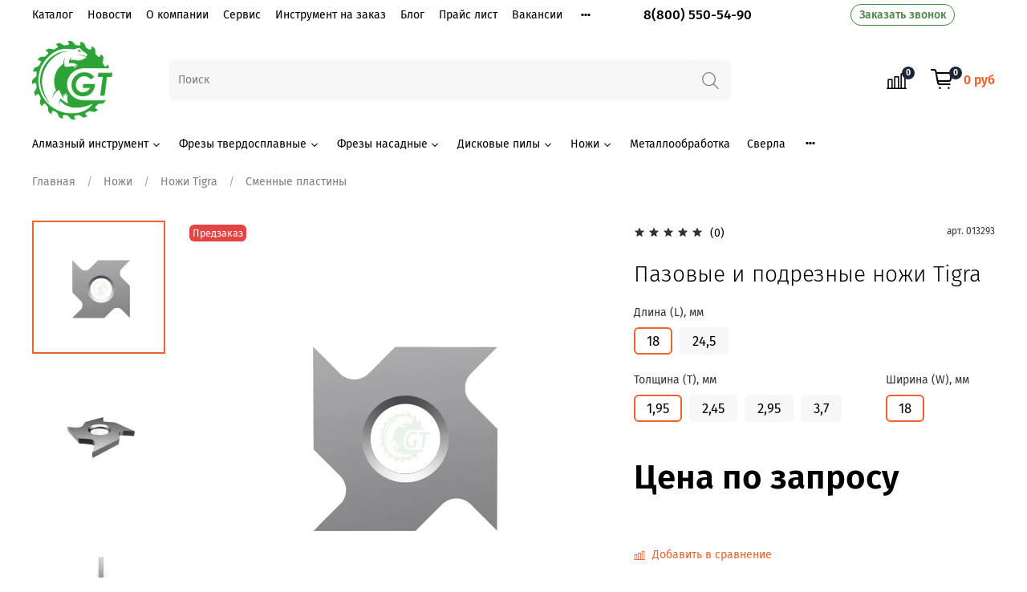

--- FILE ---
content_type: text/html; charset=utf-8
request_url: https://www.gt-tools.shop/product/tigra_grooving_knives
body_size: 52685
content:
<!DOCTYPE html>
<html
  style="
    --color-btn-bg:#ee632c;
--color-btn-bg-is-dark:true;
--bg:#ffffff;
--bg-is-dark:false;

--color-text: var(--color-text-dark);
--color-text-minor-shade: var(--color-text-dark-minor-shade);
--color-text-major-shade: var(--color-text-dark-major-shade);
--color-text-half-shade: var(--color-text-dark-half-shade);

--color-notice-warning-is-dark:false;
--color-notice-success-is-dark:false;
--color-notice-error-is-dark:false;
--color-notice-info-is-dark:false;
--color-form-controls-bg:var(--bg);
--color-form-controls-bg-disabled:var(--bg-minor-shade);
--color-form-controls-border-color:var(--bg-half-shade);
--color-form-controls-color:var(--color-text);
--is-editor:false;


  "
  >
  <head><link media='print' onload='this.media="all"' rel='stylesheet' type='text/css' href='/served_assets/public/jquery.modal-0c2631717f4ce8fa97b5d04757d294c2bf695df1d558678306d782f4bf7b4773.css'><meta data-config="{&quot;product_id&quot;:181985351}" name="page-config" content="" /><meta data-config="{&quot;money_with_currency_format&quot;:{&quot;delimiter&quot;:&quot;&quot;,&quot;separator&quot;:&quot;.&quot;,&quot;format&quot;:&quot;%n %u&quot;,&quot;unit&quot;:&quot;руб&quot;,&quot;show_price_without_cents&quot;:1},&quot;currency_code&quot;:&quot;RUR&quot;,&quot;currency_iso_code&quot;:&quot;RUB&quot;,&quot;default_currency&quot;:{&quot;title&quot;:&quot;Российский рубль&quot;,&quot;code&quot;:&quot;RUR&quot;,&quot;rate&quot;:1.0,&quot;format_string&quot;:&quot;%n %u&quot;,&quot;unit&quot;:&quot;руб&quot;,&quot;price_separator&quot;:&quot;&quot;,&quot;is_default&quot;:true,&quot;price_delimiter&quot;:&quot;&quot;,&quot;show_price_with_delimiter&quot;:false,&quot;show_price_without_cents&quot;:true},&quot;facebook&quot;:{&quot;pixelActive&quot;:true,&quot;currency_code&quot;:&quot;RUB&quot;,&quot;use_variants&quot;:null},&quot;vk&quot;:{&quot;pixel_active&quot;:null,&quot;price_list_id&quot;:null},&quot;new_ya_metrika&quot;:true,&quot;ecommerce_data_container&quot;:&quot;dataLayer&quot;,&quot;common_js_version&quot;:null,&quot;vue_ui_version&quot;:null,&quot;feedback_captcha_enabled&quot;:&quot;1&quot;,&quot;account_id&quot;:626302,&quot;hide_items_out_of_stock&quot;:false,&quot;forbid_order_over_existing&quot;:true,&quot;minimum_items_price&quot;:null,&quot;enable_comparison&quot;:true,&quot;locale&quot;:&quot;ru&quot;,&quot;client_group&quot;:null,&quot;consent_to_personal_data&quot;:{&quot;active&quot;:false,&quot;obligatory&quot;:false,&quot;description&quot;:&quot;Настоящим подтверждаю, что я ознакомлен и согласен с условиями \u003ca href=&#39;/page/oferta&#39; target=&#39;blank&#39;\u003eоферты и политики конфиденциальности\u003c/a\u003e.&quot;},&quot;recaptcha_key&quot;:&quot;6LfXhUEmAAAAAOGNQm5_a2Ach-HWlFKD3Sq7vfFj&quot;,&quot;recaptcha_key_v3&quot;:&quot;6LcZi0EmAAAAAPNov8uGBKSHCvBArp9oO15qAhXa&quot;,&quot;yandex_captcha_key&quot;:&quot;ysc1_ec1ApqrRlTZTXotpTnO8PmXe2ISPHxsd9MO3y0rye822b9d2&quot;,&quot;checkout_float_order_content_block&quot;:true,&quot;available_products_characteristics_ids&quot;:null,&quot;sber_id_app_id&quot;:&quot;5b5a3c11-72e5-4871-8649-4cdbab3ba9a4&quot;,&quot;theme_generation&quot;:4,&quot;quick_checkout_captcha_enabled&quot;:true,&quot;max_order_lines_count&quot;:500,&quot;sber_bnpl_min_amount&quot;:1000,&quot;sber_bnpl_max_amount&quot;:150000,&quot;counter_settings&quot;:{&quot;data_layer_name&quot;:&quot;dataLayer&quot;,&quot;new_counters_setup&quot;:false,&quot;add_to_cart_event&quot;:true,&quot;remove_from_cart_event&quot;:true,&quot;add_to_wishlist_event&quot;:true},&quot;site_setting&quot;:{&quot;show_cart_button&quot;:true,&quot;show_service_button&quot;:false,&quot;show_marketplace_button&quot;:false,&quot;show_quick_checkout_button&quot;:true},&quot;warehouses&quot;:[],&quot;captcha_type&quot;:&quot;google&quot;,&quot;human_readable_urls&quot;:false}" name="shop-config" content="" /><meta name='js-evnvironment' content='production' /><meta name='default-locale' content='ru' /><meta name='insales-redefined-api-methods' content="[]" /><script type="text/javascript" src="https://static.insales-cdn.com/assets/static-versioned/v3.72/static/libs/lodash/4.17.21/lodash.min.js"></script>
<!--InsalesCounter -->
<script type="text/javascript">
(function() {
  if (typeof window.__insalesCounterId !== 'undefined') {
    return;
  }

  try {
    Object.defineProperty(window, '__insalesCounterId', {
      value: 626302,
      writable: true,
      configurable: true
    });
  } catch (e) {
    console.error('InsalesCounter: Failed to define property, using fallback:', e);
    window.__insalesCounterId = 626302;
  }

  if (typeof window.__insalesCounterId === 'undefined') {
    console.error('InsalesCounter: Failed to set counter ID');
    return;
  }

  let script = document.createElement('script');
  script.async = true;
  script.src = '/javascripts/insales_counter.js?7';
  let firstScript = document.getElementsByTagName('script')[0];
  firstScript.parentNode.insertBefore(script, firstScript);
})();
</script>
<!-- /InsalesCounter -->
      <script>gtmDataLayer = []; gtmDataLayer.push({
      'ecommerce': {
        'detail': {
          'products': [{"id":"181985351","name":"Пазовые и подрезные ножи Tigra","category":"Каталог/Ножи/Ножи Tigra/Сменные пластины","price":"3.88"}]
         }
       }
    });</script>
      <!-- Google Tag Manager -->
      <script>(function(w,d,s,l,i){w[l]=w[l]||[];w[l].push({'gtm.start':
      new Date().getTime(),event:'gtm.js'});var f=d.getElementsByTagName(s)[0],
      j=d.createElement(s),dl=l!='dataLayer'?'&l='+l:'';j.async=true;j.src=
      'https://www.googletagmanager.com/gtm.js?id='+i+dl;f.parentNode.insertBefore(j,f);
      })(window,document,'script','gtmDataLayer','GTM-MW9VGBN6');
      </script>
      <!-- End Google Tag Manager -->
    <script type="text/javascript">
      (function() {
        var fileref = document.createElement('script');
        fileref.setAttribute("type","text/javascript");
        fileref.setAttribute("src", 'https://plerdyins.pimentos.net/js/626302.js');
        document.getElementsByTagName("head")[0].appendChild(fileref);
      })();
    </script>

    <!-- meta -->
<meta charset="UTF-8" /><title>Пазовые и подрезные ножи "Tigra"® | GT</title><meta name="description" content="Предлагаем купить радиусные Stark в интернет-магазине официального представителя - компании 'GT'. Предзаказ. ☎️ 8 (800) 550-54-90">
<meta data-config="{&quot;static-versioned&quot;: &quot;1.38&quot;}" name="theme-meta-data" content="">
<meta name="robots" content="index,follow" />
<meta http-equiv="X-UA-Compatible" content="IE=edge,chrome=1" />
<meta name="viewport" content="width=device-width, initial-scale=1.0" />
<meta name="SKYPE_TOOLBAR" content="SKYPE_TOOLBAR_PARSER_COMPATIBLE" />
<meta name="format-detection" content="telephone=no">

<!-- canonical url--><link rel="canonical" href="https://www.gt-tools.shop/product/tigra_grooving_knives"/>



<!-- rss feed-->
    <meta property="og:title" content="Пазовые и подрезные ножи Tigra">
    <meta property="og:type" content="website">
    <meta property="og:url" content="https://www.gt-tools.shop/product/tigra_grooving_knives">

    
      <meta property="og:image" content="https://static.insales-cdn.com/images/products/1/7433/411016457/HM-WP_013293_front.jpg">
    




<!-- icons-->
<link rel="icon" type="image/png" sizes="32x32" href="https://static.insales-cdn.com/assets/1/2904/1796952/1768473430/favicon.png" /><style media="screen">
  @supports (content-visibility: hidden) {
    body:not(.settings_loaded) {
      content-visibility: hidden;
    }
  }
  @supports not (content-visibility: hidden) {
    body:not(.settings_loaded) {
      visibility: hidden;
    }
  }
</style>

  <meta name='product-id' content='181985351' />
</head>
  <body data-multi-lang="false">
    <noscript>
<div class="njs-alert-overlay">
  <div class="njs-alert-wrapper">
    <div class="njs-alert">
      <p></p>
    </div>
  </div>
</div>
</noscript>

    <div class="page_layout page_layout-clear ">
      <header>
      
        <div
  class="layout widget-type_system_widget_v4_header_2"
  style="--logo-img:'https://static.insales-cdn.com/files/1/2681/18475641/original/GT_400_tr_371dec2948dee35c2d6095a5e52fe74a.png'; --logo-max-width:100px; --category-depth:3; --live-search:false; --hide-catalog:false; --hide-top-panel:false; --hide-search:false; --hide-language:false; --hide-personal:true; --hide-compare:false; --hide-favorite:false; --hide-total-price:false; --bage-bg:#1B2738; --bage-bg-is-dark:true; --bage-bg-minor-shade:#283b54; --bage-bg-minor-shade-is-dark:true; --bage-bg-major-shade:#364f71; --bage-bg-major-shade-is-dark:true; --bage-bg-half-shade:#6e8eb9; --bage-bg-half-shade-is-dark:true; --header-wide-bg:true; --header-top-pt:1.5vw; --header-top-pb:1vw; --header-main-pt:1vw; --header-main-pb:1.5vw; --header-wide-content:false; --hide-desktop:true; --hide-mobile:true;"
  data-widget-drop-item-id="29715049"
  
  >
  <div class="layout__content">
    




<div class="header header_no-languages">
  <div class="header__mobile-head">
    <div class="header__mobile-head-content">
      <button type="button" class="button button_size-l header__hide-mobile-menu-btn js-hide-mobile-menu">
        <span class="icon icon-times"></span>
      </button>

      
    </div>
  </div>

  <div class="header__content">
    <div class="header-part-top">
      <div class="header-part-top__inner">
        <div class="header__area-menu">
          <ul class="header__menu js-cut-list" data-navigation data-menu-handle="main-menu">
            
              <li class="header__menu-item" data-navigation-item data-menu-item-id="6826859">
                <div class="header__menu-controls">
                  <a href="/collection/all" class="header__menu-link" data-navigation-link="/collection/all">
                    Каталог
                  </a>
                </div>
              </li>
            
              <li class="header__menu-item" data-navigation-item data-menu-item-id="10879270">
                <div class="header__menu-controls">
                  <a href="/blogs/news" class="header__menu-link" data-navigation-link="/blogs/news">
                    Новости
                  </a>
                </div>
              </li>
            
              <li class="header__menu-item" data-navigation-item data-menu-item-id="6826860">
                <div class="header__menu-controls">
                  <a href="/page/about-us" class="header__menu-link" data-navigation-link="/page/about-us">
                    О компании
                  </a>
                </div>
              </li>
            
              <li class="header__menu-item" data-navigation-item data-menu-item-id="12129405">
                <div class="header__menu-controls">
                  <a href="/page/service" class="header__menu-link" data-navigation-link="/page/service">
                    Сервис
                  </a>
                </div>
              </li>
            
              <li class="header__menu-item" data-navigation-item data-menu-item-id="13467737">
                <div class="header__menu-controls">
                  <a href="/page/custom_made_tooling" class="header__menu-link" data-navigation-link="/page/custom_made_tooling">
                    Инструмент на заказ
                  </a>
                </div>
              </li>
            
              <li class="header__menu-item" data-navigation-item data-menu-item-id="10879272">
                <div class="header__menu-controls">
                  <a href="/blogs/blog" class="header__menu-link" data-navigation-link="/blogs/blog">
                    Блог
                  </a>
                </div>
              </li>
            
              <li class="header__menu-item" data-navigation-item data-menu-item-id="13100340">
                <div class="header__menu-controls">
                  <a href="/page/prays-list" class="header__menu-link" data-navigation-link="/page/prays-list">
                    Прайс лист
                  </a>
                </div>
              </li>
            
              <li class="header__menu-item" data-navigation-item data-menu-item-id="12598770">
                <div class="header__menu-controls">
                  <a href="/page/vacancies" class="header__menu-link" data-navigation-link="/page/vacancies">
                    Вакансии
                  </a>
                </div>
              </li>
            
              <li class="header__menu-item" data-navigation-item data-menu-item-id="6826861">
                <div class="header__menu-controls">
                  <a href="/page/contacts" class="header__menu-link" data-navigation-link="/page/contacts">
                    Контакты
                  </a>
                </div>
              </li>
            
          </ul>
        </div>

        <div class="header__area-text">
          
          <div class="header__work-time">Время работы: Пн-Пт; 08:30 до 17:00</div>
          
        </div>

        <div class="header__area-contacts">
          
  
    <div class="header__phone">
      <a class="header__phone-value" href="tel:88005505490">8(800) 550-54-90</a>
    </div>
  
  

        </div>

        
      </div>
    </div>

    <div class="header-part-main">
      <div class="header-part-main__inner">
        <div class="header__area-logo">
          
  
    
      <a href=" / " class="header__logo">
        <img src="https://static.insales-cdn.com/files/1/2681/18475641/original/GT_400_tr_371dec2948dee35c2d6095a5e52fe74a.png" alt="&quot;Грин Тулс&quot;" title="&quot;Грин Тулс&quot;">
      </a>
    
  

        </div>

        <div class="header__area-search">
          <div class="header__search">
            <form action="/search" method="get" class="header__search-form">
              <input type="text" autocomplete="off" class="form-control form-control_size-l header__search-field" name="q" value="" placeholder="Поиск" >
              <button type="submit" class="button button_size-l header__search-btn">
                <span class="icon icon-search"></span>
              </button>
              <input type="hidden" name="lang" value="ru">
              <div class="header__search__results" data-search-result></div>
            </form>
            <button type="button" class="button button_size-l header__search-mobile-btn js-show-mobile-search">
                <span class="icon icon-search _show"></span>
              <span class="icon icon-times _hide"></span>
            </button>
          </div>
        </div>

        <div class="header__area-controls">
          

          
            
            <a href="/compares" class="header__control-btn header__compare" data-compare-counter-btn>
              <span class="icon icon-compare">
                <span class="header__control-bage" data-compare-counter>0</span>
              </span>
            </a>
            
          

          

          
            <a href="/cart_items" class="header__control-btn header__cart">
              <span class="icon icon-cart">
                <span class="header__control-bage" data-cart-positions-count></span>
              </span>
              <span class="header__control-text" data-cart-total-price></span>
            </a>
        
        </div>


        <div class="header__area-collections">
          

          

          

          <div class="header__collections-head">Каталог</div>

          <ul class="header__collections js-cut-list-collections" data-navigation>
            
            
            
              
              
              

              
              

              
              

              
                

                

                <li class="header__collections-item" data-navigation-item>
                  <div class="header__collections-controls">
                    <a href="/collection/dp_instrument" class="header__collections-link  with-arrow" data-navigation-link="/collection/dp_instrument" >
                      Алмазный инструмент

                      
                        <span class="icon icon-angle-down"></span>
                      
                    </a>

                    
                      <button class="button button_size-s header__collections-show-submenu-btn js-show-touch-submenu" type="button">
                      <span class="icon icon-angle-down"></span>
                    </button>
                    
                  </div>

                  
                    <ul class="header__collections-submenu" data-navigation-submenu>
                      <div class="header__collections-submenu-content">
                  

                  

                  
              
              
            
              
              
              

              
              

              
              

              
                

                

                <li class="header__collections-item" data-navigation-item>
                  <div class="header__collections-controls">
                    <a href="/collection/green_tools_diamond_plated_routers_with_shear_angle" class="header__collections-link  with-arrow" data-navigation-link="/collection/green_tools_diamond_plated_routers_with_shear_angle" >
                      Алмазные фрезы

                      
                        <span class="icon icon-angle-down"></span>
                      
                    </a>

                    
                      <button class="button button_size-s header__collections-show-submenu-btn js-show-touch-submenu" type="button">
                      <span class="icon icon-angle-down"></span>
                    </button>
                    
                  </div>

                  
                    <ul class="header__collections-submenu" data-navigation-submenu>
                      <div class="header__collections-submenu-content">
                  

                  

                  
              
              
            
              
              
              

              
              

              
              

              
                

                

                <li class="header__collections-item" data-navigation-item>
                  <div class="header__collections-controls">
                    <a href="/collection/almaznye-frezy-dlya-drevesnyh-materialov" class="header__collections-link " data-navigation-link="/collection/almaznye-frezy-dlya-drevesnyh-materialov" >
                      Алмазные фрезы для древесных материалов

                      
                    </a>

                    
                  </div>

                  

                  

                  
                    </li>
                  
              
              
            
              
              
              

              
              

              
              

              
                

                

                <li class="header__collections-item" data-navigation-item>
                  <div class="header__collections-controls">
                    <a href="/collection/almaznye-frezy-dlya-metalloobrabotki" class="header__collections-link " data-navigation-link="/collection/almaznye-frezy-dlya-metalloobrabotki" >
                      Алмазные фрезы для металлообработки

                      
                    </a>

                    
                  </div>

                  

                  

                  
                    </li>
                  
              
              
            
              
              
              

              
              

              
              

              
                

                

                <li class="header__collections-item" data-navigation-item>
                  <div class="header__collections-controls">
                    <a href="/collection/almaznye-frezy-dlya-polimernyh-materialov" class="header__collections-link " data-navigation-link="/collection/almaznye-frezy-dlya-polimernyh-materialov" >
                      Алмазные фрезы для полимерных материалов

                      
                    </a>

                    
                  </div>

                  

                  

                  
                    </li>
                  
              
              
            
              
              
              

              
              

              
              

              
                

                

                <li class="header__collections-item" data-navigation-item>
                  <div class="header__collections-controls">
                    <a href="/collection/almaznye-frezy-dlya-kompozitnyh-materialov" class="header__collections-link " data-navigation-link="/collection/almaznye-frezy-dlya-kompozitnyh-materialov" >
                      Алмазные фрезы для композитных материалов

                      
                    </a>

                    
                  </div>

                  

                  

                  
                    </li>
                  
              
              
            
              
              
              

              
              

              
              

              
                

                

                <li class="header__collections-item" data-navigation-item>
                  <div class="header__collections-controls">
                    <a href="/collection/kontsevye-frezy" class="header__collections-link " data-navigation-link="/collection/kontsevye-frezy" >
                      Концевые фрезы

                      
                    </a>

                    
                  </div>

                  

                  

                  
                    </li>
                  
              
              
            
              
              
              

              
              

              
              

              
                

                

                <li class="header__collections-item" data-navigation-item>
                  <div class="header__collections-controls">
                    <a href="/collection/green_tools_diamond_plated_rabbeting_cutter_heads" class="header__collections-link " data-navigation-link="/collection/green_tools_diamond_plated_rabbeting_cutter_heads" >
                      Алмазные фуговальные фрезы

                      
                    </a>

                    
                  </div>

                  

                  

                  
                    </li>
                  
              
              
            
              
              
              

              
              

              
              

              
                

                

                <li class="header__collections-item" data-navigation-item>
                  <div class="header__collections-controls">
                    <a href="/collection/straight_dp_bits" class="header__collections-link " data-navigation-link="/collection/straight_dp_bits" >
                      Прямые алмазные фрезы

                      
                    </a>

                    
                  </div>

                  

                  

                  
                    </li>
                  
              
              
            
              
              
              

              
              

              
              

              
                

                

                <li class="header__collections-item" data-navigation-item>
                  <div class="header__collections-controls">
                    <a href="/collection/profiled_dp_bits" class="header__collections-link " data-navigation-link="/collection/profiled_dp_bits" >
                      Профильные алмазные фрезы

                      
                    </a>

                    
                  </div>

                  

                  

                  
                    </li>
                  
              
              
            
              
              
              

              
              

              
              

              
                

                

                <li class="header__collections-item" data-navigation-item>
                  <div class="header__collections-controls">
                    <a href="/collection/kromochnye-frezy" class="header__collections-link " data-navigation-link="/collection/kromochnye-frezy" >
                      Кромочные фрезы

                      
                    </a>

                    
                  </div>

                  

                  

                  
                    </li>
                  
              
              
            
              
              
              

              
              

              
              

              
                

                

                <li class="header__collections-item" data-navigation-item>
                  <div class="header__collections-controls">
                    <a href="/collection/almaznye-drobilki" class="header__collections-link " data-navigation-link="/collection/almaznye-drobilki" >
                      Алмазные дробилки

                      
                    </a>

                    
                  </div>

                  

                  

                  
                    </li>
                  
              
              
            
              
              
              

              
              

              
              

              
                

                

                <li class="header__collections-item" data-navigation-item>
                  <div class="header__collections-controls">
                    <a href="/collection/frezy-dlya-nestinga" class="header__collections-link " data-navigation-link="/collection/frezy-dlya-nestinga" >
                      Фрезы для Нестинга

                      
                    </a>

                    
                  </div>

                  

                  

                  
                    </li>
                  
              
              
            
              
              
              

              
              

              
              

              
                

                

                <li class="header__collections-item" data-navigation-item>
                  <div class="header__collections-controls">
                    <a href="/collection/green_tools_DP_sets" class="header__collections-link " data-navigation-link="/collection/green_tools_DP_sets" >
                      Комплекты фасадных алмазных фрез

                      
                    </a>

                    
                  </div>

                  

                  

                  
                    </li>
                  
              
              
            
              
              
              

              
              

              
              

              
                

                
                  
                    
                      </div>
                    </ul>
                  

                  </li>
                

                <li class="header__collections-item" data-navigation-item>
                  <div class="header__collections-controls">
                    <a href="/collection/green_tools_dp_saw" class="header__collections-link  with-arrow" data-navigation-link="/collection/green_tools_dp_saw" >
                      Алмазные пильные диски

                      
                        <span class="icon icon-angle-down"></span>
                      
                    </a>

                    
                      <button class="button button_size-s header__collections-show-submenu-btn js-show-touch-submenu" type="button">
                      <span class="icon icon-angle-down"></span>
                    </button>
                    
                  </div>

                  
                    <ul class="header__collections-submenu" data-navigation-submenu>
                      <div class="header__collections-submenu-content">
                  

                  

                  
              
              
            
              
              
              

              
              

              
              

              
                

                

                <li class="header__collections-item" data-navigation-item>
                  <div class="header__collections-controls">
                    <a href="/collection/podreznye-almaznye-pilnye-diski" class="header__collections-link " data-navigation-link="/collection/podreznye-almaznye-pilnye-diski" >
                      Подрезные алмазные пильные диски

                      
                    </a>

                    
                  </div>

                  

                  

                  
                    </li>
                  
              
              
            
              
              
              

              
              

              
              

              
                

                

                <li class="header__collections-item" data-navigation-item>
                  <div class="header__collections-controls">
                    <a href="/collection/osnovnye-almaznye-pilnye-diski" class="header__collections-link " data-navigation-link="/collection/osnovnye-almaznye-pilnye-diski" >
                      Основные алмазные пильные диски

                      
                    </a>

                    
                  </div>

                  

                  

                  
                    </li>
                  
              
              
            
              
              
              

              
              

              
              

              
                

                

                <li class="header__collections-item" data-navigation-item>
                  <div class="header__collections-controls">
                    <a href="/collection/almaznye-pilnye-diski-dlya-metalla" class="header__collections-link " data-navigation-link="/collection/almaznye-pilnye-diski-dlya-metalla" >
                      Алмазные пильные диски для металла

                      
                    </a>

                    
                  </div>

                  

                  

                  
                    </li>
                  
              
              
            
              
              
              

              
              

              
              

              
                

                

                <li class="header__collections-item" data-navigation-item>
                  <div class="header__collections-controls">
                    <a href="/collection/almaznye-pilnye-diski-dlya-dereva" class="header__collections-link " data-navigation-link="/collection/almaznye-pilnye-diski-dlya-dereva" >
                      Алмазные пильные диски для древесных материалов

                      
                    </a>

                    
                  </div>

                  

                  

                  
                    </li>
                  
              
              
            
              
              
              

              
              

              
              

              
                

                

                <li class="header__collections-item" data-navigation-item>
                  <div class="header__collections-controls">
                    <a href="/collection/almaznye-pilnye-diski-po-sml-i-gsp" class="header__collections-link " data-navigation-link="/collection/almaznye-pilnye-diski-po-sml-i-gsp" >
                      Алмазные пильные диски по СМЛ и ГСП

                      
                    </a>

                    
                  </div>

                  

                  

                  
                    </li>
                  
              
              
            
              
              
              

              
              

              
              

              
                

                
                  
                    
                      </div>
                    </ul>
                  

                  </li>
                

                <li class="header__collections-item" data-navigation-item>
                  <div class="header__collections-controls">
                    <a href="/collection/almaznye-sverla" class="header__collections-link  with-arrow" data-navigation-link="/collection/almaznye-sverla" >
                      Алмазные сверла

                      
                        <span class="icon icon-angle-down"></span>
                      
                    </a>

                    
                      <button class="button button_size-s header__collections-show-submenu-btn js-show-touch-submenu" type="button">
                      <span class="icon icon-angle-down"></span>
                    </button>
                    
                  </div>

                  
                    <ul class="header__collections-submenu" data-navigation-submenu>
                      <div class="header__collections-submenu-content">
                  

                  

                  
              
              
            
              
              
              

              
              

              
              

              
                

                

                <li class="header__collections-item" data-navigation-item>
                  <div class="header__collections-controls">
                    <a href="/collection/skvoznye" class="header__collections-link " data-navigation-link="/collection/skvoznye" >
                      Сквозные

                      
                    </a>

                    
                  </div>

                  

                  

                  
                    </li>
                  
              
              
            
              
              
              

              
              

              
              

              
                

                

                <li class="header__collections-item" data-navigation-item>
                  <div class="header__collections-controls">
                    <a href="/collection/gluhie" class="header__collections-link " data-navigation-link="/collection/gluhie" >
                      Глухие

                      
                    </a>

                    
                  </div>

                  

                  

                  
                    </li>
                  
              
              
            
              
              
              

              
              

              
              

              
                

                

                <li class="header__collections-item" data-navigation-item>
                  <div class="header__collections-controls">
                    <a href="/collection/probochnye" class="header__collections-link " data-navigation-link="/collection/probochnye" >
                      Чашечные

                      
                    </a>

                    
                  </div>

                  

                  

                  
                    </li>
                  
              
              
            
              
              
              

              
              

              
              

              
                

                
                  
                    
                      </div>
                    </ul>
                  
                    
                      </li>
                    
                      </div>
                    </ul>
                  

                  </li>
                

                <li class="header__collections-item" data-navigation-item>
                  <div class="header__collections-controls">
                    <a href="/collection/green_tools_end_mills" class="header__collections-link  with-arrow" data-navigation-link="/collection/green_tools_end_mills" >
                      Фрезы твердосплавные

                      
                        <span class="icon icon-angle-down"></span>
                      
                    </a>

                    
                      <button class="button button_size-s header__collections-show-submenu-btn js-show-touch-submenu" type="button">
                      <span class="icon icon-angle-down"></span>
                    </button>
                    
                  </div>

                  
                    <ul class="header__collections-submenu" data-navigation-submenu>
                      <div class="header__collections-submenu-content">
                  

                  

                  
              
              
            
              
              
              

              
              

              
              

              
                

                

                <li class="header__collections-item" data-navigation-item>
                  <div class="header__collections-controls">
                    <a href="/collection/green_tools_spiral_milling_cutters" class="header__collections-link  with-arrow" data-navigation-link="/collection/green_tools_spiral_milling_cutters" >
                      Фрезы спиральные

                      
                        <span class="icon icon-angle-down"></span>
                      
                    </a>

                    
                      <button class="button button_size-s header__collections-show-submenu-btn js-show-touch-submenu" type="button">
                      <span class="icon icon-angle-down"></span>
                    </button>
                    
                  </div>

                  
                    <ul class="header__collections-submenu" data-navigation-submenu>
                      <div class="header__collections-submenu-content">
                  

                  

                  
              
              
            
              
              
              

              
              

              
              

              
                

                

                <li class="header__collections-item" data-navigation-item>
                  <div class="header__collections-controls">
                    <a href="/collection/green_tools_upcut_spiral_milling_cutters" class="header__collections-link " data-navigation-link="/collection/green_tools_upcut_spiral_milling_cutters" >
                      Чистовые фрезы

                      
                    </a>

                    
                  </div>

                  

                  

                  
                    </li>
                  
              
              
            
              
              
              

              
              

              
              

              
                

                

                <li class="header__collections-item" data-navigation-item>
                  <div class="header__collections-controls">
                    <a href="/collection/green_tools_downcut_spiral_milling_cutters" class="header__collections-link " data-navigation-link="/collection/green_tools_downcut_spiral_milling_cutters" >
                      Черновые фрезы

                      
                    </a>

                    
                  </div>

                  

                  

                  
                    </li>
                  
              
              
            
              
              
              

              
              

              
              

              
                

                

                <li class="header__collections-item" data-navigation-item>
                  <div class="header__collections-controls">
                    <a href="/collection/green_tools_upcut_spiral_carving_mills" class="header__collections-link " data-navigation-link="/collection/green_tools_upcut_spiral_carving_mills" >
                      Фрезы конические

                      
                    </a>

                    
                  </div>

                  

                  

                  
                    </li>
                  
              
              
            
              
              
              

              
              

              
              

              
                

                

                <li class="header__collections-item" data-navigation-item>
                  <div class="header__collections-controls">
                    <a href="/collection/ball_nose_cutters" class="header__collections-link " data-navigation-link="/collection/ball_nose_cutters" >
                      Радиусные фрезы

                      
                    </a>

                    
                  </div>

                  

                  

                  
                    </li>
                  
              
              
            
              
              
              

              
              

              
              

              
                

                

                <li class="header__collections-item" data-navigation-item>
                  <div class="header__collections-controls">
                    <a href="/collection/green_tools_integral_milling_cutters" class="header__collections-link " data-navigation-link="/collection/green_tools_integral_milling_cutters" >
                      Интегральные фрезы

                      
                    </a>

                    
                  </div>

                  

                  

                  
                    </li>
                  
              
              
            
              
              
              

              
              

              
              

              
                

                

                <li class="header__collections-item" data-navigation-item>
                  <div class="header__collections-controls">
                    <a href="/collection/ball_bearing_cutters" class="header__collections-link " data-navigation-link="/collection/ball_bearing_cutters" >
                      Фрезы с подшипниками

                      
                    </a>

                    
                  </div>

                  

                  

                  
                    </li>
                  
              
              
            
              
              
              

              
              

              
              

              
                

                

                <li class="header__collections-item" data-navigation-item>
                  <div class="header__collections-controls">
                    <a href="/collection/green_tools_hobbing_cutters" class="header__collections-link " data-navigation-link="/collection/green_tools_hobbing_cutters" >
                      Борфрезы

                      
                    </a>

                    
                  </div>

                  

                  

                  
                    </li>
                  
              
              
            
              
              
              

              
              

              
              

              
                

                

                <li class="header__collections-item" data-navigation-item>
                  <div class="header__collections-controls">
                    <a href="/collection/multiple_form_milling_cutters" class="header__collections-link " data-navigation-link="/collection/multiple_form_milling_cutters" >
                      Комбинированные фрезы

                      
                    </a>

                    
                  </div>

                  

                  

                  
                    </li>
                  
              
              
            
              
              
              

              
              

              
              

              
                

                
                  
                    
                      </div>
                    </ul>
                  

                  </li>
                

                <li class="header__collections-item" data-navigation-item>
                  <div class="header__collections-controls">
                    <a href="/collection/green_tools_milling_cutters_for_plastic" class="header__collections-link " data-navigation-link="/collection/green_tools_milling_cutters_for_plastic" >
                      Фрезы по пластику

                      
                    </a>

                    
                  </div>

                  

                  

                  
                    </li>
                  
              
              
            
              
              
              

              
              

              
              

              
                

                
                  
                    
                      </div>
                    </ul>
                  

                  </li>
                

                <li class="header__collections-item" data-navigation-item>
                  <div class="header__collections-controls">
                    <a href="/collection/cutter_heads" class="header__collections-link  with-arrow" data-navigation-link="/collection/cutter_heads" >
                      Фрезы насадные

                      
                        <span class="icon icon-angle-down"></span>
                      
                    </a>

                    
                      <button class="button button_size-s header__collections-show-submenu-btn js-show-touch-submenu" type="button">
                      <span class="icon icon-angle-down"></span>
                    </button>
                    
                  </div>

                  
                    <ul class="header__collections-submenu" data-navigation-submenu>
                      <div class="header__collections-submenu-content">
                  

                  

                  
              
              
            
              
              
              

              
              

              
              

              
                

                

                <li class="header__collections-item" data-navigation-item>
                  <div class="header__collections-controls">
                    <a href="/collection/stark_planning_heads" class="header__collections-link " data-navigation-link="/collection/stark_planning_heads" >
                      Насадные фрезы Stark

                      
                    </a>

                    
                  </div>

                  

                  

                  
                    </li>
                  
              
              
            
              
              
              

              
              

              
              

              
                

                

                <li class="header__collections-item" data-navigation-item>
                  <div class="header__collections-controls">
                    <a href="/collection/stark_finger_jointing_cutters" class="header__collections-link " data-navigation-link="/collection/stark_finger_jointing_cutters" >
                      Фрезы для сращивания Stark

                      
                    </a>

                    
                  </div>

                  

                  

                  
                    </li>
                  
              
              
            
              
              
              

              
              

              
              

              
                

                

                <li class="header__collections-item" data-navigation-item>
                  <div class="header__collections-controls">
                    <a href="/collection/stark_hogging_units" class="header__collections-link " data-navigation-link="/collection/stark_hogging_units" >
                      Дробилки Stark

                      
                    </a>

                    
                  </div>

                  

                  

                  
                    </li>
                  
              
              
            
              
              
              

              
              

              
              

              
                

                
                  
                    
                      </div>
                    </ul>
                  

                  </li>
                

                <li class="header__collections-item" data-navigation-item>
                  <div class="header__collections-controls">
                    <a href="/collection/saw_blades" class="header__collections-link  with-arrow" data-navigation-link="/collection/saw_blades" >
                      Дисковые пилы

                      
                        <span class="icon icon-angle-down"></span>
                      
                    </a>

                    
                      <button class="button button_size-s header__collections-show-submenu-btn js-show-touch-submenu" type="button">
                      <span class="icon icon-angle-down"></span>
                    </button>
                    
                  </div>

                  
                    <ul class="header__collections-submenu" data-navigation-submenu>
                      <div class="header__collections-submenu-content">
                  

                  

                  
              
              
            
              
              
              

              
              

              
              

              
                

                

                <li class="header__collections-item" data-navigation-item>
                  <div class="header__collections-controls">
                    <a href="/collection/green_tools_saw_blades" class="header__collections-link " data-navigation-link="/collection/green_tools_saw_blades" >
                      Дисковые пилы GT

                      
                    </a>

                    
                  </div>

                  

                  

                  
                    </li>
                  
              
              
            
              
              
              

              
              

              
              

              
                

                

                <li class="header__collections-item" data-navigation-item>
                  <div class="header__collections-controls">
                    <a href="/collection/ake_saw_blades" class="header__collections-link " data-navigation-link="/collection/ake_saw_blades" >
                      Дисковые пилы AKE

                      
                    </a>

                    
                  </div>

                  

                  

                  
                    </li>
                  
              
              
            
              
              
              

              
              

              
              

              
                

                
                  
                    
                      </div>
                    </ul>
                  

                  </li>
                

                <li class="header__collections-item" data-navigation-item>
                  <div class="header__collections-controls">
                    <a href="/collection/finger_joint_knives" class="header__collections-link  with-arrow" data-navigation-link="/collection/finger_joint_knives" >
                      Ножи

                      
                        <span class="icon icon-angle-down"></span>
                      
                    </a>

                    
                      <button class="button button_size-s header__collections-show-submenu-btn js-show-touch-submenu" type="button">
                      <span class="icon icon-angle-down"></span>
                    </button>
                    
                  </div>

                  
                    <ul class="header__collections-submenu" data-navigation-submenu>
                      <div class="header__collections-submenu-content">
                  

                  

                  
              
              
            
              
              
              

              
              

              
              

              
                

                

                <li class="header__collections-item" data-navigation-item>
                  <div class="header__collections-controls">
                    <a href="/collection/tigra_reversible_and_edge_rounding_knives" class="header__collections-link  with-arrow" data-navigation-link="/collection/tigra_reversible_and_edge_rounding_knives" >
                      Ножи Tigra

                      
                        <span class="icon icon-angle-down"></span>
                      
                    </a>

                    
                      <button class="button button_size-s header__collections-show-submenu-btn js-show-touch-submenu" type="button">
                      <span class="icon icon-angle-down"></span>
                    </button>
                    
                  </div>

                  
                    <ul class="header__collections-submenu" data-navigation-submenu>
                      <div class="header__collections-submenu-content">
                  

                  

                  
              
              
            
              
              
              

              
              

              
              

              
                

                

                <li class="header__collections-item" data-navigation-item>
                  <div class="header__collections-controls">
                    <a href="/collection/smennye-plastiny" class="header__collections-link " data-navigation-link="/collection/smennye-plastiny" >
                      Сменные пластины

                      
                    </a>

                    
                  </div>

                  

                  

                  
                    </li>
                  
              
              
            
              
              
              

              
              

              
              

              
                

                

                <li class="header__collections-item" data-navigation-item>
                  <div class="header__collections-controls">
                    <a href="/collection/tigra_planer_knives" class="header__collections-link " data-navigation-link="/collection/tigra_planer_knives" >
                      Строгальные ножи

                      
                    </a>

                    
                  </div>

                  

                  

                  
                    </li>
                  
              
              
            
              
              
              

              
              

              
              

              
                

                

                <li class="header__collections-item" data-navigation-item>
                  <div class="header__collections-controls">
                    <a href="/collection/blankety" class="header__collections-link " data-navigation-link="/collection/blankety" >
                      Бланкеты

                      
                    </a>

                    
                  </div>

                  

                  

                  
                    </li>
                  
              
              
            
              
              
              

              
              

              
              

              
                

                
                  
                    
                      </div>
                    </ul>
                  

                  </li>
                

                <li class="header__collections-item" data-navigation-item>
                  <div class="header__collections-controls">
                    <a href="/collection/stark_finger_joint_knives" class="header__collections-link " data-navigation-link="/collection/stark_finger_joint_knives" >
                      Ножи Stark

                      
                    </a>

                    
                  </div>

                  

                  

                  
                    </li>
                  
              
              
            
              
              
              

              
              

              
              

              
                

                

                <li class="header__collections-item" data-navigation-item>
                  <div class="header__collections-controls">
                    <a href="/collection/gt_reversible_and_edge_rounding_knives" class="header__collections-link " data-navigation-link="/collection/gt_reversible_and_edge_rounding_knives" >
                      Ножи GT

                      
                    </a>

                    
                  </div>

                  

                  

                  
                    </li>
                  
              
              
            
              
              
              

              
              

              
              

              
                

                
                  
                    
                      </div>
                    </ul>
                  

                  </li>
                

                <li class="header__collections-item" data-navigation-item>
                  <div class="header__collections-controls">
                    <a href="/collection/green_tools_spiral_milling_cutters_for_metalworking" class="header__collections-link " data-navigation-link="/collection/green_tools_spiral_milling_cutters_for_metalworking" >
                      Металлообработка

                      
                    </a>

                    
                  </div>

                  

                  

                  
                    </li>
                  
              
              
            
              
              
              

              
              

              
              

              
                

                

                <li class="header__collections-item" data-navigation-item>
                  <div class="header__collections-controls">
                    <a href="/collection/green_tools_industrial_dowel_drills" class="header__collections-link " data-navigation-link="/collection/green_tools_industrial_dowel_drills" >
                      Сверла

                      
                    </a>

                    
                  </div>

                  

                  

                  
                    </li>
                  
              
              
            
              
              
              

              
              

              
              

              
                

                

                <li class="header__collections-item" data-navigation-item>
                  <div class="header__collections-controls">
                    <a href="/collection/unikalnye-nasadnye-fugovalnye-frezy-s-blochnymi-vstavkami-s-rezhuschimi-elementami-reztsami" class="header__collections-link " data-navigation-link="/collection/unikalnye-nasadnye-fugovalnye-frezy-s-blochnymi-vstavkami-s-rezhuschimi-elementami-reztsami" >
                      Уникальные насадные фуговальные фрезы с блочными вставками с режущими элементами (резцами)

                      
                    </a>

                    
                  </div>

                  

                  

                  
                    </li>
                  
              
              
                
                  
              
            
            
          </ul>
        </div>
      </div>
    </div>
  </div>
</div>

<div class="header-mobile-panel">
  <div class="header-mobile-panel__content ">
    <button type="button" class="button button_size-l header-mobile-panel__show-menu-btn js-show-mobile-menu">
      <span class="icon icon-bars"></span>
    </button>

    <div class="header-mobile-panel__logo">
      
  
    
      <a href=" / " class="header__logo">
        <img src="https://static.insales-cdn.com/files/1/2681/18475641/original/GT_400_tr_371dec2948dee35c2d6095a5e52fe74a.png" alt="&quot;Грин Тулс&quot;" title="&quot;Грин Тулс&quot;">
      </a>
    
  

    </div>

    <div class="header-mobile-panel__controls">
      
        <a href="/cart_items" class="header__control-btn header__mobile-cart">
          <span class="icon icon-cart">
            <span class="header__control-bage" data-cart-positions-count></span>
          </span>
        </a>
      
    </div>
  </div>
</div>

  </div>
</div>

      
        <div
  class="layout widget-type_widget_v4_header_2_97f32b33776273bce75ffb5f943bc3cf"
  style="--logo-img:'https://static.insales-cdn.com/files/1/5890/39761666/original/ЛОГО_ЗЕЛЕНЫЙ.png'; --logo-max-width:100px; --hide-catalog:false; --hide-top-panel:false; --hide-search:false; --hide-language:false; --hide-compare:false; --hide-personal:true; --hide-favorite:false; --bage-bg:#1B2738; --bage-bg-is-dark:true; --bage-bg-minor-shade:#283b54; --bage-bg-minor-shade-is-dark:true; --bage-bg-major-shade:#364f71; --bage-bg-major-shade-is-dark:true; --bage-bg-half-shade:#6e8eb9; --bage-bg-half-shade-is-dark:true; --live-search:false; --header-wide-bg:true; --header-top-pt:0.5vw; --header-top-pb:0.5vw; --header-main-pt:1vw; --header-main-pb:1vw; --header-wide-content:false; --hide-desktop:false; --hide-mobile:false;"
  data-widget-drop-item-id="36574054"
  
  >
  <div class="layout__content">
    



<div class="header header_no-languages">
  <div class="header__mobile-head">
    <div class="header__mobile-head-content">
      <button type="button" class="button button_size-l header__hide-mobile-menu-btn js-hide-mobile-menu">
        <span class="icon icon-times"></span>
      </button>

      
    </div>
  </div>

  <div class="header__content">
    <div class="header-part-top">
      <div class="header-part-top__inner">
        <div class="header__area-menu">
          <ul class="header__menu js-cut-list" data-navigation data-menu-handle="main-menu">
            
              <li class="header__menu-item" data-navigation-item data-menu-item-id="6826859">
                <div class="header__menu-controls">
                  <a href="/collection/all" class="header__menu-link" data-navigation-link="/collection/all">
                    Каталог
                  </a>
                </div>
              </li>
            
              <li class="header__menu-item" data-navigation-item data-menu-item-id="10879270">
                <div class="header__menu-controls">
                  <a href="/blogs/news" class="header__menu-link" data-navigation-link="/blogs/news">
                    Новости
                  </a>
                </div>
              </li>
            
              <li class="header__menu-item" data-navigation-item data-menu-item-id="6826860">
                <div class="header__menu-controls">
                  <a href="/page/about-us" class="header__menu-link" data-navigation-link="/page/about-us">
                    О компании
                  </a>
                </div>
              </li>
            
              <li class="header__menu-item" data-navigation-item data-menu-item-id="12129405">
                <div class="header__menu-controls">
                  <a href="/page/service" class="header__menu-link" data-navigation-link="/page/service">
                    Сервис
                  </a>
                </div>
              </li>
            
              <li class="header__menu-item" data-navigation-item data-menu-item-id="13467737">
                <div class="header__menu-controls">
                  <a href="/page/custom_made_tooling" class="header__menu-link" data-navigation-link="/page/custom_made_tooling">
                    Инструмент на заказ
                  </a>
                </div>
              </li>
            
              <li class="header__menu-item" data-navigation-item data-menu-item-id="10879272">
                <div class="header__menu-controls">
                  <a href="/blogs/blog" class="header__menu-link" data-navigation-link="/blogs/blog">
                    Блог
                  </a>
                </div>
              </li>
            
              <li class="header__menu-item" data-navigation-item data-menu-item-id="13100340">
                <div class="header__menu-controls">
                  <a href="/page/prays-list" class="header__menu-link" data-navigation-link="/page/prays-list">
                    Прайс лист
                  </a>
                </div>
              </li>
            
              <li class="header__menu-item" data-navigation-item data-menu-item-id="12598770">
                <div class="header__menu-controls">
                  <a href="/page/vacancies" class="header__menu-link" data-navigation-link="/page/vacancies">
                    Вакансии
                  </a>
                </div>
              </li>
            
              <li class="header__menu-item" data-navigation-item data-menu-item-id="6826861">
                <div class="header__menu-controls">
                  <a href="/page/contacts" class="header__menu-link" data-navigation-link="/page/contacts">
                    Контакты
                  </a>
                </div>
              </li>
            
          </ul>
        </div>

        <div class="header__area-text">
          
          <div class="header__work-time">Время работы: Пн-Пт; 08:30 до 17:00</div>
          
        </div>

        <div class="header__area-contacts">
          
  
    <div class="header__phone">
      <a class="header__phone-value" href="tel:88005505490">8(800) 550-54-90</a>
    </div>
  
  

        </div>
 <div class="header__area-call-back">
         <a href="https://www.gt-tools.shop/page/feedback" target="_blank">Заказать звонок</a>
        </div>
        
      </div>
    </div>

    <div class="header-part-main">
      <div class="header-part-main__inner">
        <div class="header__area-logo">
          
  
    
      <a href=" / " class="header__logo">
        <img src="https://static.insales-cdn.com/files/1/5890/39761666/original/ЛОГО_ЗЕЛЕНЫЙ.png" alt=""Грин Тулс"" title=""Грин Тулс"" />
      </a>
    
  

        </div>

        <div class="header__area-search">
          <div class="header__search">
            <form action="/search" method="get" class="header__search-form">
              <input type="text" autocomplete="off" class="form-control form-control_size-l header__search-field" name="q" value="" placeholder="Поиск" />
              <button type="submit" class="button button_size-l header__search-btn">
                <span class="icon icon-search"></span>
              </button>
              <input type="hidden" name="lang" value="ru">
              <div class="header__search__results" data-search-result></div>
            </form>
            <button type="button" class="button button_size-l header__search-mobile-btn js-show-mobile-search">
                <span class="icon icon-search _show"></span>
              <span class="icon icon-times _hide"></span>
            </button>
          </div>
        </div>

        <div class="header__area-controls">
          

          
            
            <a href="/compares" class="header__control-btn header__compare" data-compare-counter-btn>
              <span class="icon icon-compare">
                <span class="header__control-bage" data-compare-counter>0</span>
              </span>
            </a>
            
          

          

          <a href="/cart_items" class="header__control-btn header__cart">
            <span class="icon icon-cart">
              <span class="header__control-bage" data-cart-positions-count></span>
            </span>
            <span class="header__control-text" data-cart-total-price></span>
          </a>
        </div>

        <div class="header__area-collections">
          
          

          

          
          

          <div class="header__collections-head">Каталог</div>

          <ul class="header__collections js-cut-list-collections" data-navigation>
            
            
              
              
              

              
              

              
              

              
                

                
                <li class="header__collections-item" data-navigation-item>

               
                  
                  <div class="header__collections-controls">
                     

                    

                    <a href="/collection/dp_instrument" class="header__collections-link  with-arrow " data-navigation-link="/collection/dp_instrument" >  
                      Алмазный инструмент

                      
                        <span class="icon icon-angle-down"> </span>
                      

                    </a>

                  
                    
                      <button class="button button_size-s header__collections-show-submenu-btn js-show-touch-submenu" type="button">
                      <span class="icon icon-angle-down"></span>
                    </button>
                    
                  </div>
              
                  
                    <ul class="header__collections-submenu" data-navigation-submenu>
                      <div class="header__collections-submenu-content">
                  

                  

                  
              
              
            
              
              
              

              
              

              
              

              
                

                
                <li class="header__collections-item" data-navigation-item>

               
                  
                  <div class="header__collections-controls">
                     

                    

                    <a href="/collection/green_tools_diamond_plated_routers_with_shear_angle" class="header__collections-link  with-arrow " data-navigation-link="/collection/green_tools_diamond_plated_routers_with_shear_angle" >  
                      Алмазные фрезы

                      
                        <span class="icon icon-angle-down"> </span>
                      

                    </a>

                  
                    
                      <button class="button button_size-s header__collections-show-submenu-btn js-show-touch-submenu" type="button">
                      <span class="icon icon-angle-down"></span>
                    </button>
                    
                  </div>
              
                  
                    <ul class="header__collections-submenu" data-navigation-submenu>
                      <div class="header__collections-submenu-content">
                  

                  

                  
              
              
            
              
              
              

              
              

              
              

              
                

                
                <li class="header__collections-item" data-navigation-item>

               
                  
                  <div class="header__collections-controls">
                     

                       
                    <span  class="hidden-collection">по материалу</span>
                    <br> 
                    <a href="/collection/almaznye-frezy-dlya-drevesnyh-materialov" class="header__collections-link " data-navigation-link="/collection/almaznye-frezy-dlya-drevesnyh-materialov" >  
                      Алмазные фрезы для древесных материалов 
                      
                    </a>  

                
                    
                  </div>
              
                  

                  

                  
                    </li>
                  
              
              
            
              
              
              

              
              

              
              

              
                

                
                <li class="header__collections-item" data-navigation-item>

               
                  
                  <div class="header__collections-controls">
                     

                    

                    <a href="/collection/almaznye-frezy-dlya-metalloobrabotki" class="header__collections-link  " data-navigation-link="/collection/almaznye-frezy-dlya-metalloobrabotki" >  
                      Алмазные фрезы для металлообработки

                      

                    </a>

                  
                    
                  </div>
              
                  

                  

                  
                    </li>
                  
              
              
            
              
              
              

              
              

              
              

              
                

                
                <li class="header__collections-item" data-navigation-item>

               
                  
                  <div class="header__collections-controls">
                     

                    

                    <a href="/collection/almaznye-frezy-dlya-polimernyh-materialov" class="header__collections-link  " data-navigation-link="/collection/almaznye-frezy-dlya-polimernyh-materialov" >  
                      Алмазные фрезы для полимерных материалов

                      

                    </a>

                  
                    
                  </div>
              
                  

                  

                  
                    </li>
                  
              
              
            
              
              
              

              
              

              
              

              
                

                
                <li class="header__collections-item" data-navigation-item>

               
                  
                  <div class="header__collections-controls">
                     

                    

                    <a href="/collection/almaznye-frezy-dlya-kompozitnyh-materialov" class="header__collections-link  " data-navigation-link="/collection/almaznye-frezy-dlya-kompozitnyh-materialov" >  
                      Алмазные фрезы для композитных материалов

                      

                    </a>

                  
                    
                  </div>
              
                  

                  

                  
                    </li>
                  
              
              
            
              
              
              

              
              

              
              

              
                

                
                <li class="header__collections-item" data-navigation-item>

               
                  
                  <div class="header__collections-controls">
                          
                    <span class="hidden-collection">по виду фрезы</span>  <br> 
                  
                    <a href="/collection/kontsevye-frezy" class="header__collections-link " data-navigation-link="/collection/kontsevye-frezy" >  
                      Концевые фрезы 
                      
                    </a>  <br> 

     

               

                    

                    <a href="/collection/kontsevye-frezy" class="header__collections-link   d-non " data-navigation-link="/collection/kontsevye-frezy" >  
                      Концевые фрезы

                      

                    </a>

                  
                    
                  </div>
              
                  

                  

                  
                    </li>
                  
              
              
            
              
              
              

              
              

              
              

              
                

                
                <li class="header__collections-item" data-navigation-item>

               
                  
                  <div class="header__collections-controls">
                     

                    

                    <a href="/collection/green_tools_diamond_plated_rabbeting_cutter_heads" class="header__collections-link  " data-navigation-link="/collection/green_tools_diamond_plated_rabbeting_cutter_heads" >  
                      Алмазные фуговальные фрезы

                      

                    </a>

                  
                    
                  </div>
              
                  

                  

                  
                    </li>
                  
              
              
            
              
              
              

              
              

              
              

              
                

                
                <li class="header__collections-item" data-navigation-item>

               
                  
                  <div class="header__collections-controls">
                     

                    

                    <a href="/collection/straight_dp_bits" class="header__collections-link  " data-navigation-link="/collection/straight_dp_bits" >  
                      Прямые алмазные фрезы

                      

                    </a>

                  
                    
                  </div>
              
                  

                  

                  
                    </li>
                  
              
              
            
              
              
              

              
              

              
              

              
                

                
                <li class="header__collections-item" data-navigation-item>

               
                  
                  <div class="header__collections-controls">
                     

                    

                    <a href="/collection/profiled_dp_bits" class="header__collections-link  " data-navigation-link="/collection/profiled_dp_bits" >  
                      Профильные алмазные фрезы

                      

                    </a>

                  
                    
                  </div>
              
                  

                  

                  
                    </li>
                  
              
              
            
              
              
              

              
              

              
              

              
                

                
                <li class="header__collections-item" data-navigation-item>

               
                  
                  <div class="header__collections-controls">
                     

                    

                    <a href="/collection/kromochnye-frezy" class="header__collections-link  " data-navigation-link="/collection/kromochnye-frezy" >  
                      Кромочные фрезы

                      

                    </a>

                  
                    
                  </div>
              
                  

                  

                  
                    </li>
                  
              
              
            
              
              
              

              
              

              
              

              
                

                
                <li class="header__collections-item" data-navigation-item>

               
                  
                  <div class="header__collections-controls">
                     

                    

                    <a href="/collection/almaznye-drobilki" class="header__collections-link  " data-navigation-link="/collection/almaznye-drobilki" >  
                      Алмазные дробилки

                      

                    </a>

                  
                    
                  </div>
              
                  

                  

                  
                    </li>
                  
              
              
            
              
              
              

              
              

              
              

              
                

                
                <li class="header__collections-item" data-navigation-item>

               
                  
                  <div class="header__collections-controls">
                     

                    

                    <a href="/collection/frezy-dlya-nestinga" class="header__collections-link  " data-navigation-link="/collection/frezy-dlya-nestinga" >  
                      Фрезы для Нестинга

                      

                    </a>

                  
                    
                  </div>
              
                  

                  

                  
                    </li>
                  
              
              
            
              
              
              

              
              

              
              

              
                

                
                <li class="header__collections-item" data-navigation-item>

               
                  
                  <div class="header__collections-controls">
                     

                    

                    <a href="/collection/green_tools_DP_sets" class="header__collections-link  " data-navigation-link="/collection/green_tools_DP_sets" >  
                      Комплекты фасадных алмазных фрез

                      

                    </a>

                  
                    
                  </div>
              
                  

                  

                  
                    </li>
                  
              
              
            
              
              
              

              
              

              
              

              
                

                
                  
                    
                      </div>
                    </ul>
                  

                  </li>
                
                <li class="header__collections-item" data-navigation-item>

               
                  
                  <div class="header__collections-controls">
                     

                    

                    <a href="/collection/green_tools_dp_saw" class="header__collections-link  with-arrow " data-navigation-link="/collection/green_tools_dp_saw" >  
                      Алмазные пильные диски

                      
                        <span class="icon icon-angle-down"> </span>
                      

                    </a>

                  
                    
                      <button class="button button_size-s header__collections-show-submenu-btn js-show-touch-submenu" type="button">
                      <span class="icon icon-angle-down"></span>
                    </button>
                    
                  </div>
              
                  
                    <ul class="header__collections-submenu" data-navigation-submenu>
                      <div class="header__collections-submenu-content">
                  

                  

                  
              
              
            
              
              
              

              
              

              
              

              
                

                
                <li class="header__collections-item" data-navigation-item>

               
                  
                  <div class="header__collections-controls">
                     

                    

                    <a href="/collection/podreznye-almaznye-pilnye-diski" class="header__collections-link  " data-navigation-link="/collection/podreznye-almaznye-pilnye-diski" >  
                      Подрезные алмазные пильные диски

                      

                    </a>

                  
                    
                  </div>
              
                  

                  

                  
                    </li>
                  
              
              
            
              
              
              

              
              

              
              

              
                

                
                <li class="header__collections-item" data-navigation-item>

               
                  
                  <div class="header__collections-controls">
                     

                    

                    <a href="/collection/osnovnye-almaznye-pilnye-diski" class="header__collections-link  " data-navigation-link="/collection/osnovnye-almaznye-pilnye-diski" >  
                      Основные алмазные пильные диски

                      

                    </a>

                  
                    
                  </div>
              
                  

                  

                  
                    </li>
                  
              
              
            
              
              
              

              
              

              
              

              
                

                
                <li class="header__collections-item" data-navigation-item>

               
                  
                  <div class="header__collections-controls">
                     

                    

                    <a href="/collection/almaznye-pilnye-diski-dlya-metalla" class="header__collections-link  " data-navigation-link="/collection/almaznye-pilnye-diski-dlya-metalla" >  
                      Алмазные пильные диски для металла

                      

                    </a>

                  
                    
                  </div>
              
                  

                  

                  
                    </li>
                  
              
              
            
              
              
              

              
              

              
              

              
                

                
                <li class="header__collections-item" data-navigation-item>

               
                  
                  <div class="header__collections-controls">
                     

                    

                    <a href="/collection/almaznye-pilnye-diski-dlya-dereva" class="header__collections-link  " data-navigation-link="/collection/almaznye-pilnye-diski-dlya-dereva" >  
                      Алмазные пильные диски для древесных материалов

                      

                    </a>

                  
                    
                  </div>
              
                  

                  

                  
                    </li>
                  
              
              
            
              
              
              

              
              

              
              

              
                

                
                <li class="header__collections-item" data-navigation-item>

               
                  
                  <div class="header__collections-controls">
                     

                    

                    <a href="/collection/almaznye-pilnye-diski-po-sml-i-gsp" class="header__collections-link  " data-navigation-link="/collection/almaznye-pilnye-diski-po-sml-i-gsp" >  
                      Алмазные пильные диски по СМЛ и ГСП

                      

                    </a>

                  
                    
                  </div>
              
                  

                  

                  
                    </li>
                  
              
              
            
              
              
              

              
              

              
              

              
                

                
                  
                    
                      </div>
                    </ul>
                  

                  </li>
                
                <li class="header__collections-item" data-navigation-item>

               
                  
                  <div class="header__collections-controls">
                     

                    

                    <a href="/collection/almaznye-sverla" class="header__collections-link  with-arrow " data-navigation-link="/collection/almaznye-sverla" >  
                      Алмазные сверла

                      
                        <span class="icon icon-angle-down"> </span>
                      

                    </a>

                  
                    
                      <button class="button button_size-s header__collections-show-submenu-btn js-show-touch-submenu" type="button">
                      <span class="icon icon-angle-down"></span>
                    </button>
                    
                  </div>
              
                  
                    <ul class="header__collections-submenu" data-navigation-submenu>
                      <div class="header__collections-submenu-content">
                  

                  

                  
              
              
            
              
              
              

              
              

              
              

              
                

                
                <li class="header__collections-item" data-navigation-item>

               
                  
                  <div class="header__collections-controls">
                     

                    

                    <a href="/collection/skvoznye" class="header__collections-link  " data-navigation-link="/collection/skvoznye" >  
                      Сквозные

                      

                    </a>

                  
                    
                  </div>
              
                  

                  

                  
                    </li>
                  
              
              
            
              
              
              

              
              

              
              

              
                

                
                <li class="header__collections-item" data-navigation-item>

               
                  
                  <div class="header__collections-controls">
                     

                    

                    <a href="/collection/gluhie" class="header__collections-link  " data-navigation-link="/collection/gluhie" >  
                      Глухие

                      

                    </a>

                  
                    
                  </div>
              
                  

                  

                  
                    </li>
                  
              
              
            
              
              
              

              
              

              
              

              
                

                
                <li class="header__collections-item" data-navigation-item>

               
                  
                  <div class="header__collections-controls">
                     

                    

                    <a href="/collection/probochnye" class="header__collections-link  " data-navigation-link="/collection/probochnye" >  
                      Чашечные

                      

                    </a>

                  
                    
                  </div>
              
                  

                  

                  
                    </li>
                  
              
              
            
              
              
              

              
              

              
              

              
                

                
                  
                    
                      </div>
                    </ul>
                  
                    
                      </li>
                    
                      </div>
                    </ul>
                  

                  </li>
                
                <li class="header__collections-item" data-navigation-item>

               
                  
                  <div class="header__collections-controls">
                     

                    

                    <a href="/collection/green_tools_end_mills" class="header__collections-link  with-arrow " data-navigation-link="/collection/green_tools_end_mills" >  
                      Фрезы твердосплавные

                      
                        <span class="icon icon-angle-down"> </span>
                      

                    </a>

                  
                    
                      <button class="button button_size-s header__collections-show-submenu-btn js-show-touch-submenu" type="button">
                      <span class="icon icon-angle-down"></span>
                    </button>
                    
                  </div>
              
                  
                    <ul class="header__collections-submenu" data-navigation-submenu>
                      <div class="header__collections-submenu-content">
                  

                  

                  
              
              
            
              
              
              

              
              

              
              

              
                

                
                <li class="header__collections-item" data-navigation-item>

               
                  
                  <div class="header__collections-controls">
                     

                    

                    <a href="/collection/green_tools_spiral_milling_cutters" class="header__collections-link  with-arrow " data-navigation-link="/collection/green_tools_spiral_milling_cutters" >  
                      Фрезы спиральные

                      
                        <span class="icon icon-angle-down"> </span>
                      

                    </a>

                  
                    
                      <button class="button button_size-s header__collections-show-submenu-btn js-show-touch-submenu" type="button">
                      <span class="icon icon-angle-down"></span>
                    </button>
                    
                  </div>
              
                  
                    <ul class="header__collections-submenu" data-navigation-submenu>
                      <div class="header__collections-submenu-content">
                  

                  

                  
              
              
            
              
              
              

              
              

              
              

              
                

                
                <li class="header__collections-item" data-navigation-item>

               
                  
                  <div class="header__collections-controls">
                     

                    

                    <a href="/collection/green_tools_upcut_spiral_milling_cutters" class="header__collections-link  " data-navigation-link="/collection/green_tools_upcut_spiral_milling_cutters" >  
                      Чистовые фрезы

                      

                    </a>

                  
                    
                  </div>
              
                  

                  

                  
                    </li>
                  
              
              
            
              
              
              

              
              

              
              

              
                

                
                <li class="header__collections-item" data-navigation-item>

               
                  
                  <div class="header__collections-controls">
                     

                    

                    <a href="/collection/green_tools_downcut_spiral_milling_cutters" class="header__collections-link  " data-navigation-link="/collection/green_tools_downcut_spiral_milling_cutters" >  
                      Черновые фрезы

                      

                    </a>

                  
                    
                  </div>
              
                  

                  

                  
                    </li>
                  
              
              
            
              
              
              

              
              

              
              

              
                

                
                <li class="header__collections-item" data-navigation-item>

               
                  
                  <div class="header__collections-controls">
                     

                    

                    <a href="/collection/green_tools_upcut_spiral_carving_mills" class="header__collections-link  " data-navigation-link="/collection/green_tools_upcut_spiral_carving_mills" >  
                      Фрезы конические

                      

                    </a>

                  
                    
                  </div>
              
                  

                  

                  
                    </li>
                  
              
              
            
              
              
              

              
              

              
              

              
                

                
                <li class="header__collections-item" data-navigation-item>

               
                  
                  <div class="header__collections-controls">
                     

                    

                    <a href="/collection/ball_nose_cutters" class="header__collections-link  " data-navigation-link="/collection/ball_nose_cutters" >  
                      Радиусные фрезы

                      

                    </a>

                  
                    
                  </div>
              
                  

                  

                  
                    </li>
                  
              
              
            
              
              
              

              
              

              
              

              
                

                
                <li class="header__collections-item" data-navigation-item>

               
                  
                  <div class="header__collections-controls">
                     

                    

                    <a href="/collection/green_tools_integral_milling_cutters" class="header__collections-link  " data-navigation-link="/collection/green_tools_integral_milling_cutters" >  
                      Интегральные фрезы

                      

                    </a>

                  
                    
                  </div>
              
                  

                  

                  
                    </li>
                  
              
              
            
              
              
              

              
              

              
              

              
                

                
                <li class="header__collections-item" data-navigation-item>

               
                  
                  <div class="header__collections-controls">
                     

                    

                    <a href="/collection/ball_bearing_cutters" class="header__collections-link  " data-navigation-link="/collection/ball_bearing_cutters" >  
                      Фрезы с подшипниками

                      

                    </a>

                  
                    
                  </div>
              
                  

                  

                  
                    </li>
                  
              
              
            
              
              
              

              
              

              
              

              
                

                
                <li class="header__collections-item" data-navigation-item>

               
                  
                  <div class="header__collections-controls">
                     

                    

                    <a href="/collection/green_tools_hobbing_cutters" class="header__collections-link  " data-navigation-link="/collection/green_tools_hobbing_cutters" >  
                      Борфрезы

                      

                    </a>

                  
                    
                  </div>
              
                  

                  

                  
                    </li>
                  
              
              
            
              
              
              

              
              

              
              

              
                

                
                <li class="header__collections-item" data-navigation-item>

               
                  
                  <div class="header__collections-controls">
                     

                    

                    <a href="/collection/multiple_form_milling_cutters" class="header__collections-link  " data-navigation-link="/collection/multiple_form_milling_cutters" >  
                      Комбинированные фрезы

                      

                    </a>

                  
                    
                  </div>
              
                  

                  

                  
                    </li>
                  
              
              
            
              
              
              

              
              

              
              

              
                

                
                  
                    
                      </div>
                    </ul>
                  

                  </li>
                
                <li class="header__collections-item" data-navigation-item>

               
                  
                  <div class="header__collections-controls">
                     

                    

                    <a href="/collection/green_tools_milling_cutters_for_plastic" class="header__collections-link  " data-navigation-link="/collection/green_tools_milling_cutters_for_plastic" >  
                      Фрезы по пластику

                      

                    </a>

                  
                    
                  </div>
              
                  

                  

                  
                    </li>
                  
              
              
            
              
              
              

              
              

              
              

              
                

                
                  
                    
                      </div>
                    </ul>
                  

                  </li>
                
                <li class="header__collections-item" data-navigation-item>

               
                  
                  <div class="header__collections-controls">
                     

                    

                    <a href="/collection/cutter_heads" class="header__collections-link  with-arrow " data-navigation-link="/collection/cutter_heads" >  
                      Фрезы насадные

                      
                        <span class="icon icon-angle-down"> </span>
                      

                    </a>

                  
                    
                      <button class="button button_size-s header__collections-show-submenu-btn js-show-touch-submenu" type="button">
                      <span class="icon icon-angle-down"></span>
                    </button>
                    
                  </div>
              
                  
                    <ul class="header__collections-submenu" data-navigation-submenu>
                      <div class="header__collections-submenu-content">
                  

                  

                  
              
              
            
              
              
              

              
              

              
              

              
                

                
                <li class="header__collections-item" data-navigation-item>

               
                  
                  <div class="header__collections-controls">
                     

                    

                    <a href="/collection/stark_planning_heads" class="header__collections-link  " data-navigation-link="/collection/stark_planning_heads" >  
                      Насадные фрезы Stark

                      

                    </a>

                  
                    
                  </div>
              
                  

                  

                  
                    </li>
                  
              
              
            
              
              
              

              
              

              
              

              
                

                
                <li class="header__collections-item" data-navigation-item>

               
                  
                  <div class="header__collections-controls">
                     

                    

                    <a href="/collection/stark_finger_jointing_cutters" class="header__collections-link  " data-navigation-link="/collection/stark_finger_jointing_cutters" >  
                      Фрезы для сращивания Stark

                      

                    </a>

                  
                    
                  </div>
              
                  

                  

                  
                    </li>
                  
              
              
            
              
              
              

              
              

              
              

              
                

                
                <li class="header__collections-item" data-navigation-item>

               
                  
                  <div class="header__collections-controls">
                     

                    

                    <a href="/collection/stark_hogging_units" class="header__collections-link  " data-navigation-link="/collection/stark_hogging_units" >  
                      Дробилки Stark

                      

                    </a>

                  
                    
                  </div>
              
                  

                  

                  
                    </li>
                  
              
              
            
              
              
              

              
              

              
              

              
                

                
                  
                    
                      </div>
                    </ul>
                  

                  </li>
                
                <li class="header__collections-item" data-navigation-item>

               
                  
                  <div class="header__collections-controls">
                     

                    

                    <a href="/collection/saw_blades" class="header__collections-link  with-arrow " data-navigation-link="/collection/saw_blades" >  
                      Дисковые пилы

                      
                        <span class="icon icon-angle-down"> </span>
                      

                    </a>

                  
                    
                      <button class="button button_size-s header__collections-show-submenu-btn js-show-touch-submenu" type="button">
                      <span class="icon icon-angle-down"></span>
                    </button>
                    
                  </div>
              
                  
                    <ul class="header__collections-submenu" data-navigation-submenu>
                      <div class="header__collections-submenu-content">
                  

                  

                  
              
              
            
              
              
              

              
              

              
              

              
                

                
                <li class="header__collections-item" data-navigation-item>

               
                  
                  <div class="header__collections-controls">
                     

                    

                    <a href="/collection/green_tools_saw_blades" class="header__collections-link  " data-navigation-link="/collection/green_tools_saw_blades" >  
                      Дисковые пилы GT

                      

                    </a>

                  
                    
                  </div>
              
                  

                  

                  
                    </li>
                  
              
              
            
              
              
              

              
              

              
              

              
                

                
                <li class="header__collections-item" data-navigation-item>

               
                  
                  <div class="header__collections-controls">
                     

                    

                    <a href="/collection/ake_saw_blades" class="header__collections-link  " data-navigation-link="/collection/ake_saw_blades" >  
                      Дисковые пилы AKE

                      

                    </a>

                  
                    
                  </div>
              
                  

                  

                  
                    </li>
                  
              
              
            
              
              
              

              
              

              
              

              
                

                
                  
                    
                      </div>
                    </ul>
                  

                  </li>
                
                <li class="header__collections-item" data-navigation-item>

               
                  
                  <div class="header__collections-controls">
                     

                    

                    <a href="/collection/finger_joint_knives" class="header__collections-link  with-arrow " data-navigation-link="/collection/finger_joint_knives" >  
                      Ножи

                      
                        <span class="icon icon-angle-down"> </span>
                      

                    </a>

                  
                    
                      <button class="button button_size-s header__collections-show-submenu-btn js-show-touch-submenu" type="button">
                      <span class="icon icon-angle-down"></span>
                    </button>
                    
                  </div>
              
                  
                    <ul class="header__collections-submenu" data-navigation-submenu>
                      <div class="header__collections-submenu-content">
                  

                  

                  
              
              
            
              
              
              

              
              

              
              

              
                

                
                <li class="header__collections-item" data-navigation-item>

               
                  
                  <div class="header__collections-controls">
                     

                    

                    <a href="/collection/tigra_reversible_and_edge_rounding_knives" class="header__collections-link  with-arrow " data-navigation-link="/collection/tigra_reversible_and_edge_rounding_knives" >  
                      Ножи Tigra

                      
                        <span class="icon icon-angle-down"> </span>
                      

                    </a>

                  
                    
                      <button class="button button_size-s header__collections-show-submenu-btn js-show-touch-submenu" type="button">
                      <span class="icon icon-angle-down"></span>
                    </button>
                    
                  </div>
              
                  
                    <ul class="header__collections-submenu" data-navigation-submenu>
                      <div class="header__collections-submenu-content">
                  

                  

                  
              
              
            
              
              
              

              
              

              
              

              
                

                
                <li class="header__collections-item" data-navigation-item>

               
                  
                  <div class="header__collections-controls">
                     

                    

                    <a href="/collection/smennye-plastiny" class="header__collections-link  " data-navigation-link="/collection/smennye-plastiny" >  
                      Сменные пластины

                      

                    </a>

                  
                    
                  </div>
              
                  

                  

                  
                    </li>
                  
              
              
            
              
              
              

              
              

              
              

              
                

                
                <li class="header__collections-item" data-navigation-item>

               
                  
                  <div class="header__collections-controls">
                     

                    

                    <a href="/collection/tigra_planer_knives" class="header__collections-link  " data-navigation-link="/collection/tigra_planer_knives" >  
                      Строгальные ножи

                      

                    </a>

                  
                    
                  </div>
              
                  

                  

                  
                    </li>
                  
              
              
            
              
              
              

              
              

              
              

              
                

                
                <li class="header__collections-item" data-navigation-item>

               
                  
                  <div class="header__collections-controls">
                     

                    

                    <a href="/collection/blankety" class="header__collections-link  " data-navigation-link="/collection/blankety" >  
                      Бланкеты

                      

                    </a>

                  
                    
                  </div>
              
                  

                  

                  
                    </li>
                  
              
              
            
              
              
              

              
              

              
              

              
                

                
                  
                    
                      </div>
                    </ul>
                  

                  </li>
                
                <li class="header__collections-item" data-navigation-item>

               
                  
                  <div class="header__collections-controls">
                     

                    

                    <a href="/collection/stark_finger_joint_knives" class="header__collections-link  " data-navigation-link="/collection/stark_finger_joint_knives" >  
                      Ножи Stark

                      

                    </a>

                  
                    
                  </div>
              
                  

                  

                  
                    </li>
                  
              
              
            
              
              
              

              
              

              
              

              
                

                
                <li class="header__collections-item" data-navigation-item>

               
                  
                  <div class="header__collections-controls">
                     

                    

                    <a href="/collection/gt_reversible_and_edge_rounding_knives" class="header__collections-link  " data-navigation-link="/collection/gt_reversible_and_edge_rounding_knives" >  
                      Ножи GT

                      

                    </a>

                  
                    
                  </div>
              
                  

                  

                  
                    </li>
                  
              
              
            
              
              
              

              
              

              
              

              
                

                
                  
                    
                      </div>
                    </ul>
                  

                  </li>
                
                <li class="header__collections-item" data-navigation-item>

               
                  
                  <div class="header__collections-controls">
                     

                    

                    <a href="/collection/green_tools_spiral_milling_cutters_for_metalworking" class="header__collections-link  " data-navigation-link="/collection/green_tools_spiral_milling_cutters_for_metalworking" >  
                      Металлообработка

                      

                    </a>

                  
                    
                  </div>
              
                  

                  

                  
                    </li>
                  
              
              
            
              
              
              

              
              

              
              

              
                

                
                <li class="header__collections-item" data-navigation-item>

               
                  
                  <div class="header__collections-controls">
                     

                    

                    <a href="/collection/green_tools_industrial_dowel_drills" class="header__collections-link  " data-navigation-link="/collection/green_tools_industrial_dowel_drills" >  
                      Сверла

                      

                    </a>

                  
                    
                  </div>
              
                  

                  

                  
                    </li>
                  
              
              
            
              
              
              

              
              

              
              

              
                

                
                <li class="header__collections-item" data-navigation-item>

               
                  
                  <div class="header__collections-controls">
                     

                    

                    <a href="/collection/unikalnye-nasadnye-fugovalnye-frezy-s-blochnymi-vstavkami-s-rezhuschimi-elementami-reztsami" class="header__collections-link  " data-navigation-link="/collection/unikalnye-nasadnye-fugovalnye-frezy-s-blochnymi-vstavkami-s-rezhuschimi-elementami-reztsami" >  
                      Уникальные насадные фуговальные фрезы с блочными вставками с режущими элементами (резцами)

                      

                    </a>

                  
                    
                  </div>
              
                  

                  

                  
                    </li>
                  
              
              
                
                  
              
            
          
          </ul>
        </div>
      </div>
    </div>
  </div>
</div>

<div class="header-mobile-panel">
  <div class="header-mobile-panel__content">
    <button type="button" class="button button_size-l header-mobile-panel__show-menu-btn js-show-mobile-menu">
      <span class="icon icon-bars"></span>
    </button>

    <div class="header-mobile-panel__logo">
      
  
    
      <a href=" / " class="header__logo">
        <img src="https://static.insales-cdn.com/files/1/5890/39761666/original/ЛОГО_ЗЕЛЕНЫЙ.png" alt=""Грин Тулс"" title=""Грин Тулс"" />
      </a>
    
  

    </div>
    <div class="header-mobile-butt"> <div class="header-mobile-panel__phones">
      <a href="tel:88005505490" class="header__control-btn header__mobile-cart">
        <span class="icon icon-phoness">
          <img src="https://static.insales-cdn.com/files/1/1888/26453856/original/telephone.png" alt="">
        </span>
      </a>
    </div>
    <div class="header-mobile-panel__controls">
      <a href="/cart_items" class="header__control-btn header__mobile-cart">
        <span class="icon icon-cart">
          <span class="header__control-bage" data-cart-positions-count></span>
        </span>
      </a>
    </div></div>

   
  </div>
</div>
  </div>
</div>

      
      </header>

      

      <main>
        
  <div
  class="layout widget-type_system_widget_v4_breadcrumbs_1"
  style="--delemeter:1; --align:start; --layout-wide-bg:false; --layout-pt:1vw; --layout-pb:0vw; --layout-content-max-width:1408px; --layout-wide-content:false; --layout-edge:false; --hide-desktop:false; --hide-mobile:false;"
  data-widget-drop-item-id="29522391"
  
  >
  <div class="layout__content">
    

<div class="breadcrumb-wrapper delemeter_1">
  <ul class="breadcrumb">
    <li class="breadcrumb-item home">
      <a class="breadcrumb-link" title="Главная" href="/">Главная</a>
    </li>
    
      
      
      
        
        
        
      
        
        
          <li class="breadcrumb-item" data-breadcrumbs="2">
            <a class="breadcrumb-link" title="Ножи" href="/collection/finger_joint_knives">Ножи</a>
          </li>
          
            <li class="breadcrumb-item button-breadcrumb">
              <button class="bttn-hidden-breadcrumbs hidden-breadcrumbs js-hidden-bread">
                ...
              </button>
            </li>
          
        
        
      
        
        
          <li class="breadcrumb-item" data-breadcrumbs="3">
            <a class="breadcrumb-link" title="Ножи Tigra" href="/collection/tigra_reversible_and_edge_rounding_knives">Ножи Tigra</a>
          </li>
          
        
        
      
        
        
          <li class="breadcrumb-item" data-breadcrumbs="4">
            <a class="breadcrumb-link" title="Сменные пластины" href="/collection/smennye-plastiny">Сменные пластины</a>
          </li>
          
        
        
      
    
  </ul>
</div>




  </div>
</div>


  <div
  class="layout widget-type_widget_v4_product_2_e8230a4a5a32a3be1228a577c760646e"
  style="--rating-color:#FF0000; --rating-color-is-dark:true; --rating-color-minor-shade:#ff1a1a; --rating-color-minor-shade-is-dark:true; --rating-color-major-shade:#ff3333; --rating-color-major-shade-is-dark:true; --rating-color-half-shade:#ff8080; --rating-color-half-shade-is-dark:true; --sticker-font-size:0.9rem; --display-property-color:text; --show-selected-variant-photos:false; --video-before-image:false; --img-ratio:1; --img-fit:contain; --product-hide-variants-title:false; --product-hide-sku:false; --product-hide-compare:false; --product-hide-description:true; --grid-list-row-gap:1rem; --img-border-radius:6px; --manager-photo:'https://static.insales-cdn.com/fallback_files/1/1474/1474/original/manager.png'; --layout-wide-bg:false; --layout-pt:3vw; --layout-pb:3vw; --layout-content-max-width:1408px; --layout-wide-content:false; --layout-edge:false; --hide-desktop:false; --hide-mobile:false;"
  data-widget-drop-item-id="29522392"
  
  >
  <div class="layout__content">
    

<div
  data-product-id="181985351"
  data-product-json="{&quot;id&quot;:181985351,&quot;url&quot;:&quot;/product/tigra_grooving_knives&quot;,&quot;title&quot;:&quot;Пазовые и подрезные ножи Tigra&quot;,&quot;short_description&quot;:null,&quot;available&quot;:false,&quot;unit&quot;:&quot;pce&quot;,&quot;permalink&quot;:&quot;tigra_grooving_knives&quot;,&quot;images&quot;:[{&quot;id&quot;:411016457,&quot;product_id&quot;:181985351,&quot;external_id&quot;:null,&quot;position&quot;:1,&quot;created_at&quot;:&quot;2021-03-02T13:48:09.000+03:00&quot;,&quot;image_processing&quot;:false,&quot;title&quot;:&quot;Изображение пазовых и подрезных ножей Tigra, фронтальная проекция&quot;,&quot;url&quot;:&quot;https://static.insales-cdn.com/images/products/1/7433/411016457/thumb_HM-WP_013293_front.jpg&quot;,&quot;original_url&quot;:&quot;https://static.insales-cdn.com/images/products/1/7433/411016457/HM-WP_013293_front.jpg&quot;,&quot;medium_url&quot;:&quot;https://static.insales-cdn.com/images/products/1/7433/411016457/medium_HM-WP_013293_front.jpg&quot;,&quot;small_url&quot;:&quot;https://static.insales-cdn.com/images/products/1/7433/411016457/micro_HM-WP_013293_front.jpg&quot;,&quot;thumb_url&quot;:&quot;https://static.insales-cdn.com/images/products/1/7433/411016457/thumb_HM-WP_013293_front.jpg&quot;,&quot;compact_url&quot;:&quot;https://static.insales-cdn.com/images/products/1/7433/411016457/compact_HM-WP_013293_front.jpg&quot;,&quot;large_url&quot;:&quot;https://static.insales-cdn.com/images/products/1/7433/411016457/large_HM-WP_013293_front.jpg&quot;,&quot;filename&quot;:&quot;HM-WP_013293_front.jpg&quot;,&quot;image_content_type&quot;:&quot;image/jpeg&quot;},{&quot;id&quot;:411016458,&quot;product_id&quot;:181985351,&quot;external_id&quot;:null,&quot;position&quot;:9,&quot;created_at&quot;:&quot;2021-03-02T13:48:09.000+03:00&quot;,&quot;image_processing&quot;:false,&quot;title&quot;:&quot;Изображение пазовых и подрезных ножей Tigra, проекция в три четверти&quot;,&quot;url&quot;:&quot;https://static.insales-cdn.com/images/products/1/7434/411016458/thumb_HM-WP_013293_ISO.jpg&quot;,&quot;original_url&quot;:&quot;https://static.insales-cdn.com/images/products/1/7434/411016458/HM-WP_013293_ISO.jpg&quot;,&quot;medium_url&quot;:&quot;https://static.insales-cdn.com/images/products/1/7434/411016458/medium_HM-WP_013293_ISO.jpg&quot;,&quot;small_url&quot;:&quot;https://static.insales-cdn.com/images/products/1/7434/411016458/micro_HM-WP_013293_ISO.jpg&quot;,&quot;thumb_url&quot;:&quot;https://static.insales-cdn.com/images/products/1/7434/411016458/thumb_HM-WP_013293_ISO.jpg&quot;,&quot;compact_url&quot;:&quot;https://static.insales-cdn.com/images/products/1/7434/411016458/compact_HM-WP_013293_ISO.jpg&quot;,&quot;large_url&quot;:&quot;https://static.insales-cdn.com/images/products/1/7434/411016458/large_HM-WP_013293_ISO.jpg&quot;,&quot;filename&quot;:&quot;HM-WP_013293_ISO.jpg&quot;,&quot;image_content_type&quot;:&quot;image/jpeg&quot;},{&quot;id&quot;:411016459,&quot;product_id&quot;:181985351,&quot;external_id&quot;:null,&quot;position&quot;:10,&quot;created_at&quot;:&quot;2021-03-02T13:48:09.000+03:00&quot;,&quot;image_processing&quot;:false,&quot;title&quot;:&quot;Изображение пазовых и подрезных ножей Tigra, профильная проекция&quot;,&quot;url&quot;:&quot;https://static.insales-cdn.com/images/products/1/7435/411016459/thumb_HM-WP_013293_side.jpg&quot;,&quot;original_url&quot;:&quot;https://static.insales-cdn.com/images/products/1/7435/411016459/HM-WP_013293_side.jpg&quot;,&quot;medium_url&quot;:&quot;https://static.insales-cdn.com/images/products/1/7435/411016459/medium_HM-WP_013293_side.jpg&quot;,&quot;small_url&quot;:&quot;https://static.insales-cdn.com/images/products/1/7435/411016459/micro_HM-WP_013293_side.jpg&quot;,&quot;thumb_url&quot;:&quot;https://static.insales-cdn.com/images/products/1/7435/411016459/thumb_HM-WP_013293_side.jpg&quot;,&quot;compact_url&quot;:&quot;https://static.insales-cdn.com/images/products/1/7435/411016459/compact_HM-WP_013293_side.jpg&quot;,&quot;large_url&quot;:&quot;https://static.insales-cdn.com/images/products/1/7435/411016459/large_HM-WP_013293_side.jpg&quot;,&quot;filename&quot;:&quot;HM-WP_013293_side.jpg&quot;,&quot;image_content_type&quot;:&quot;image/jpeg&quot;},{&quot;id&quot;:411016460,&quot;product_id&quot;:181985351,&quot;external_id&quot;:null,&quot;position&quot;:11,&quot;created_at&quot;:&quot;2021-03-02T13:48:09.000+03:00&quot;,&quot;image_processing&quot;:false,&quot;title&quot;:&quot;Изображение пазовых и подрезных ножей Tigra, фронтальная проекция&quot;,&quot;url&quot;:&quot;https://static.insales-cdn.com/images/products/1/7436/411016460/thumb_HM-ZM_053640.jpg&quot;,&quot;original_url&quot;:&quot;https://static.insales-cdn.com/images/products/1/7436/411016460/HM-ZM_053640.jpg&quot;,&quot;medium_url&quot;:&quot;https://static.insales-cdn.com/images/products/1/7436/411016460/medium_HM-ZM_053640.jpg&quot;,&quot;small_url&quot;:&quot;https://static.insales-cdn.com/images/products/1/7436/411016460/micro_HM-ZM_053640.jpg&quot;,&quot;thumb_url&quot;:&quot;https://static.insales-cdn.com/images/products/1/7436/411016460/thumb_HM-ZM_053640.jpg&quot;,&quot;compact_url&quot;:&quot;https://static.insales-cdn.com/images/products/1/7436/411016460/compact_HM-ZM_053640.jpg&quot;,&quot;large_url&quot;:&quot;https://static.insales-cdn.com/images/products/1/7436/411016460/large_HM-ZM_053640.jpg&quot;,&quot;filename&quot;:&quot;HM-ZM_053640.jpg&quot;,&quot;image_content_type&quot;:&quot;image/jpeg&quot;}],&quot;first_image&quot;:{&quot;id&quot;:411016457,&quot;product_id&quot;:181985351,&quot;external_id&quot;:null,&quot;position&quot;:1,&quot;created_at&quot;:&quot;2021-03-02T13:48:09.000+03:00&quot;,&quot;image_processing&quot;:false,&quot;title&quot;:&quot;Изображение пазовых и подрезных ножей Tigra, фронтальная проекция&quot;,&quot;url&quot;:&quot;https://static.insales-cdn.com/images/products/1/7433/411016457/thumb_HM-WP_013293_front.jpg&quot;,&quot;original_url&quot;:&quot;https://static.insales-cdn.com/images/products/1/7433/411016457/HM-WP_013293_front.jpg&quot;,&quot;medium_url&quot;:&quot;https://static.insales-cdn.com/images/products/1/7433/411016457/medium_HM-WP_013293_front.jpg&quot;,&quot;small_url&quot;:&quot;https://static.insales-cdn.com/images/products/1/7433/411016457/micro_HM-WP_013293_front.jpg&quot;,&quot;thumb_url&quot;:&quot;https://static.insales-cdn.com/images/products/1/7433/411016457/thumb_HM-WP_013293_front.jpg&quot;,&quot;compact_url&quot;:&quot;https://static.insales-cdn.com/images/products/1/7433/411016457/compact_HM-WP_013293_front.jpg&quot;,&quot;large_url&quot;:&quot;https://static.insales-cdn.com/images/products/1/7433/411016457/large_HM-WP_013293_front.jpg&quot;,&quot;filename&quot;:&quot;HM-WP_013293_front.jpg&quot;,&quot;image_content_type&quot;:&quot;image/jpeg&quot;},&quot;category_id&quot;:10260017,&quot;canonical_url_collection_id&quot;:17186920,&quot;price_kinds&quot;:[],&quot;price_min&quot;:&quot;369.0&quot;,&quot;price_max&quot;:&quot;1775.0&quot;,&quot;bundle&quot;:null,&quot;updated_at&quot;:&quot;2022-07-20T21:30:08.000+03:00&quot;,&quot;video_links&quot;:[],&quot;reviews_average_rating_cached&quot;:null,&quot;reviews_count_cached&quot;:null,&quot;option_names&quot;:[{&quot;id&quot;:1939059,&quot;position&quot;:4,&quot;navigational&quot;:true,&quot;permalink&quot;:null,&quot;title&quot;:&quot;Длина (L), мм&quot;,&quot;api_permalink&quot;:null},{&quot;id&quot;:1944107,&quot;position&quot;:23,&quot;navigational&quot;:true,&quot;permalink&quot;:null,&quot;title&quot;:&quot;Толщина (T), мм&quot;,&quot;api_permalink&quot;:null},{&quot;id&quot;:1944106,&quot;position&quot;:25,&quot;navigational&quot;:true,&quot;permalink&quot;:null,&quot;title&quot;:&quot;Ширина (W), мм&quot;,&quot;api_permalink&quot;:null}],&quot;properties&quot;:[{&quot;id&quot;:35917617,&quot;position&quot;:2,&quot;backoffice&quot;:false,&quot;is_hidden&quot;:true,&quot;is_navigational&quot;:false,&quot;permalink&quot;:&quot;tsena-po-zaprosu&quot;,&quot;title&quot;:&quot;Цена по запросу&quot;}],&quot;characteristics&quot;:[{&quot;id&quot;:142683607,&quot;property_id&quot;:35917617,&quot;position&quot;:1,&quot;title&quot;:&quot;Да&quot;,&quot;permalink&quot;:&quot;da&quot;}],&quot;variants&quot;:[{&quot;ozon_link&quot;:null,&quot;wildberries_link&quot;:null,&quot;id&quot;:310242794,&quot;title&quot;:&quot;18 / 1,95 / 18&quot;,&quot;product_id&quot;:181985351,&quot;sku&quot;:&quot;013293&quot;,&quot;barcode&quot;:null,&quot;dimensions&quot;:null,&quot;available&quot;:false,&quot;image_ids&quot;:[411016457],&quot;image_id&quot;:411016457,&quot;weight&quot;:null,&quot;created_at&quot;:&quot;2020-04-08T08:26:07.000+03:00&quot;,&quot;updated_at&quot;:&quot;2022-07-19T10:33:44.000+03:00&quot;,&quot;quantity&quot;:0,&quot;price&quot;:&quot;369.0&quot;,&quot;base_price&quot;:&quot;369.0&quot;,&quot;old_price&quot;:null,&quot;prices&quot;:[],&quot;variant_field_values&quot;:[],&quot;option_values&quot;:[{&quot;id&quot;:15625020,&quot;option_name_id&quot;:1939059,&quot;position&quot;:26,&quot;title&quot;:&quot;18&quot;,&quot;image_url&quot;:null,&quot;permalink&quot;:null},{&quot;id&quot;:15625015,&quot;option_name_id&quot;:1944107,&quot;position&quot;:2,&quot;title&quot;:&quot;1,95&quot;,&quot;image_url&quot;:null,&quot;permalink&quot;:null},{&quot;id&quot;:15624996,&quot;option_name_id&quot;:1944106,&quot;position&quot;:15,&quot;title&quot;:&quot;18&quot;,&quot;image_url&quot;:null,&quot;permalink&quot;:null}]},{&quot;ozon_link&quot;:null,&quot;wildberries_link&quot;:null,&quot;id&quot;:320713232,&quot;title&quot;:&quot;18 / 2,45 / 18&quot;,&quot;product_id&quot;:181985351,&quot;sku&quot;:&quot;013291&quot;,&quot;barcode&quot;:null,&quot;dimensions&quot;:null,&quot;available&quot;:false,&quot;image_ids&quot;:[411016457],&quot;image_id&quot;:411016457,&quot;weight&quot;:null,&quot;created_at&quot;:&quot;2020-05-11T21:49:06.000+03:00&quot;,&quot;updated_at&quot;:&quot;2022-07-19T10:33:44.000+03:00&quot;,&quot;quantity&quot;:0,&quot;price&quot;:&quot;413.0&quot;,&quot;base_price&quot;:&quot;413.0&quot;,&quot;old_price&quot;:null,&quot;prices&quot;:[],&quot;variant_field_values&quot;:[],&quot;option_values&quot;:[{&quot;id&quot;:15625020,&quot;option_name_id&quot;:1939059,&quot;position&quot;:26,&quot;title&quot;:&quot;18&quot;,&quot;image_url&quot;:null,&quot;permalink&quot;:null},{&quot;id&quot;:15625016,&quot;option_name_id&quot;:1944107,&quot;position&quot;:5,&quot;title&quot;:&quot;2,45&quot;,&quot;image_url&quot;:null,&quot;permalink&quot;:null},{&quot;id&quot;:15624996,&quot;option_name_id&quot;:1944106,&quot;position&quot;:15,&quot;title&quot;:&quot;18&quot;,&quot;image_url&quot;:null,&quot;permalink&quot;:null}]},{&quot;ozon_link&quot;:null,&quot;wildberries_link&quot;:null,&quot;id&quot;:320713316,&quot;title&quot;:&quot;18 / 2,95 / 18&quot;,&quot;product_id&quot;:181985351,&quot;sku&quot;:&quot;013305&quot;,&quot;barcode&quot;:null,&quot;dimensions&quot;:null,&quot;available&quot;:false,&quot;image_ids&quot;:[411016457],&quot;image_id&quot;:411016457,&quot;weight&quot;:null,&quot;created_at&quot;:&quot;2020-05-11T21:49:39.000+03:00&quot;,&quot;updated_at&quot;:&quot;2022-07-19T10:33:44.000+03:00&quot;,&quot;quantity&quot;:0,&quot;price&quot;:&quot;646.0&quot;,&quot;base_price&quot;:&quot;646.0&quot;,&quot;old_price&quot;:null,&quot;prices&quot;:[],&quot;variant_field_values&quot;:[],&quot;option_values&quot;:[{&quot;id&quot;:15625020,&quot;option_name_id&quot;:1939059,&quot;position&quot;:26,&quot;title&quot;:&quot;18&quot;,&quot;image_url&quot;:null,&quot;permalink&quot;:null},{&quot;id&quot;:15625017,&quot;option_name_id&quot;:1944107,&quot;position&quot;:7,&quot;title&quot;:&quot;2,95&quot;,&quot;image_url&quot;:null,&quot;permalink&quot;:null},{&quot;id&quot;:15624996,&quot;option_name_id&quot;:1944106,&quot;position&quot;:15,&quot;title&quot;:&quot;18&quot;,&quot;image_url&quot;:null,&quot;permalink&quot;:null}]},{&quot;ozon_link&quot;:null,&quot;wildberries_link&quot;:null,&quot;id&quot;:320713356,&quot;title&quot;:&quot;18 / 3,7 / 18&quot;,&quot;product_id&quot;:181985351,&quot;sku&quot;:&quot;013289&quot;,&quot;barcode&quot;:null,&quot;dimensions&quot;:null,&quot;available&quot;:false,&quot;image_ids&quot;:[411016457],&quot;image_id&quot;:411016457,&quot;weight&quot;:null,&quot;created_at&quot;:&quot;2020-05-11T21:49:57.000+03:00&quot;,&quot;updated_at&quot;:&quot;2022-07-20T21:30:08.000+03:00&quot;,&quot;quantity&quot;:0,&quot;price&quot;:&quot;788.0&quot;,&quot;base_price&quot;:&quot;788.0&quot;,&quot;old_price&quot;:null,&quot;prices&quot;:[],&quot;variant_field_values&quot;:[],&quot;option_values&quot;:[{&quot;id&quot;:15625020,&quot;option_name_id&quot;:1939059,&quot;position&quot;:26,&quot;title&quot;:&quot;18&quot;,&quot;image_url&quot;:null,&quot;permalink&quot;:null},{&quot;id&quot;:21847347,&quot;option_name_id&quot;:1944107,&quot;position&quot;:10,&quot;title&quot;:&quot;3,7&quot;,&quot;image_url&quot;:null,&quot;permalink&quot;:null},{&quot;id&quot;:15624996,&quot;option_name_id&quot;:1944106,&quot;position&quot;:15,&quot;title&quot;:&quot;18&quot;,&quot;image_url&quot;:null,&quot;permalink&quot;:null}]},{&quot;ozon_link&quot;:null,&quot;wildberries_link&quot;:null,&quot;id&quot;:320713449,&quot;title&quot;:&quot;24,5 / 4 / 13&quot;,&quot;product_id&quot;:181985351,&quot;sku&quot;:&quot;053640&quot;,&quot;barcode&quot;:null,&quot;dimensions&quot;:null,&quot;available&quot;:false,&quot;image_ids&quot;:[411016457],&quot;image_id&quot;:411016457,&quot;weight&quot;:null,&quot;created_at&quot;:&quot;2020-05-11T21:50:41.000+03:00&quot;,&quot;updated_at&quot;:&quot;2022-05-16T17:07:32.000+03:00&quot;,&quot;quantity&quot;:0,&quot;price&quot;:&quot;1487.0&quot;,&quot;base_price&quot;:&quot;1487.0&quot;,&quot;old_price&quot;:null,&quot;prices&quot;:[],&quot;variant_field_values&quot;:[],&quot;option_values&quot;:[{&quot;id&quot;:15625019,&quot;option_name_id&quot;:1939059,&quot;position&quot;:34,&quot;title&quot;:&quot;24,5&quot;,&quot;image_url&quot;:null,&quot;permalink&quot;:null},{&quot;id&quot;:15625004,&quot;option_name_id&quot;:1944107,&quot;position&quot;:11,&quot;title&quot;:&quot;4&quot;,&quot;image_url&quot;:null,&quot;permalink&quot;:null},{&quot;id&quot;:15624995,&quot;option_name_id&quot;:1944106,&quot;position&quot;:7,&quot;title&quot;:&quot;13&quot;,&quot;image_url&quot;:null,&quot;permalink&quot;:null}]},{&quot;ozon_link&quot;:null,&quot;wildberries_link&quot;:null,&quot;id&quot;:320713533,&quot;title&quot;:&quot;24,5 / 5 / 13&quot;,&quot;product_id&quot;:181985351,&quot;sku&quot;:&quot;053641&quot;,&quot;barcode&quot;:null,&quot;dimensions&quot;:null,&quot;available&quot;:false,&quot;image_ids&quot;:[411016457],&quot;image_id&quot;:411016457,&quot;weight&quot;:null,&quot;created_at&quot;:&quot;2020-05-11T21:51:04.000+03:00&quot;,&quot;updated_at&quot;:&quot;2022-05-16T17:07:32.000+03:00&quot;,&quot;quantity&quot;:0,&quot;price&quot;:&quot;1775.0&quot;,&quot;base_price&quot;:&quot;1775.0&quot;,&quot;old_price&quot;:null,&quot;prices&quot;:[],&quot;variant_field_values&quot;:[],&quot;option_values&quot;:[{&quot;id&quot;:15625019,&quot;option_name_id&quot;:1939059,&quot;position&quot;:34,&quot;title&quot;:&quot;24,5&quot;,&quot;image_url&quot;:null,&quot;permalink&quot;:null},{&quot;id&quot;:15625013,&quot;option_name_id&quot;:1944107,&quot;position&quot;:12,&quot;title&quot;:&quot;5&quot;,&quot;image_url&quot;:null,&quot;permalink&quot;:null},{&quot;id&quot;:15624995,&quot;option_name_id&quot;:1944106,&quot;position&quot;:7,&quot;title&quot;:&quot;13&quot;,&quot;image_url&quot;:null,&quot;permalink&quot;:null}]}],&quot;accessories&quot;:[],&quot;list_card_mode&quot;:&quot;more_details&quot;,&quot;list_card_mode_with_variants&quot;:&quot;show_variants&quot;}"
  data-product-json="{&quot;id&quot;:181985351,&quot;url&quot;:&quot;/product/tigra_grooving_knives&quot;,&quot;title&quot;:&quot;Пазовые и подрезные ножи Tigra&quot;,&quot;short_description&quot;:null,&quot;available&quot;:false,&quot;unit&quot;:&quot;pce&quot;,&quot;permalink&quot;:&quot;tigra_grooving_knives&quot;,&quot;images&quot;:[{&quot;id&quot;:411016457,&quot;product_id&quot;:181985351,&quot;external_id&quot;:null,&quot;position&quot;:1,&quot;created_at&quot;:&quot;2021-03-02T13:48:09.000+03:00&quot;,&quot;image_processing&quot;:false,&quot;title&quot;:&quot;Изображение пазовых и подрезных ножей Tigra, фронтальная проекция&quot;,&quot;url&quot;:&quot;https://static.insales-cdn.com/images/products/1/7433/411016457/thumb_HM-WP_013293_front.jpg&quot;,&quot;original_url&quot;:&quot;https://static.insales-cdn.com/images/products/1/7433/411016457/HM-WP_013293_front.jpg&quot;,&quot;medium_url&quot;:&quot;https://static.insales-cdn.com/images/products/1/7433/411016457/medium_HM-WP_013293_front.jpg&quot;,&quot;small_url&quot;:&quot;https://static.insales-cdn.com/images/products/1/7433/411016457/micro_HM-WP_013293_front.jpg&quot;,&quot;thumb_url&quot;:&quot;https://static.insales-cdn.com/images/products/1/7433/411016457/thumb_HM-WP_013293_front.jpg&quot;,&quot;compact_url&quot;:&quot;https://static.insales-cdn.com/images/products/1/7433/411016457/compact_HM-WP_013293_front.jpg&quot;,&quot;large_url&quot;:&quot;https://static.insales-cdn.com/images/products/1/7433/411016457/large_HM-WP_013293_front.jpg&quot;,&quot;filename&quot;:&quot;HM-WP_013293_front.jpg&quot;,&quot;image_content_type&quot;:&quot;image/jpeg&quot;},{&quot;id&quot;:411016458,&quot;product_id&quot;:181985351,&quot;external_id&quot;:null,&quot;position&quot;:9,&quot;created_at&quot;:&quot;2021-03-02T13:48:09.000+03:00&quot;,&quot;image_processing&quot;:false,&quot;title&quot;:&quot;Изображение пазовых и подрезных ножей Tigra, проекция в три четверти&quot;,&quot;url&quot;:&quot;https://static.insales-cdn.com/images/products/1/7434/411016458/thumb_HM-WP_013293_ISO.jpg&quot;,&quot;original_url&quot;:&quot;https://static.insales-cdn.com/images/products/1/7434/411016458/HM-WP_013293_ISO.jpg&quot;,&quot;medium_url&quot;:&quot;https://static.insales-cdn.com/images/products/1/7434/411016458/medium_HM-WP_013293_ISO.jpg&quot;,&quot;small_url&quot;:&quot;https://static.insales-cdn.com/images/products/1/7434/411016458/micro_HM-WP_013293_ISO.jpg&quot;,&quot;thumb_url&quot;:&quot;https://static.insales-cdn.com/images/products/1/7434/411016458/thumb_HM-WP_013293_ISO.jpg&quot;,&quot;compact_url&quot;:&quot;https://static.insales-cdn.com/images/products/1/7434/411016458/compact_HM-WP_013293_ISO.jpg&quot;,&quot;large_url&quot;:&quot;https://static.insales-cdn.com/images/products/1/7434/411016458/large_HM-WP_013293_ISO.jpg&quot;,&quot;filename&quot;:&quot;HM-WP_013293_ISO.jpg&quot;,&quot;image_content_type&quot;:&quot;image/jpeg&quot;},{&quot;id&quot;:411016459,&quot;product_id&quot;:181985351,&quot;external_id&quot;:null,&quot;position&quot;:10,&quot;created_at&quot;:&quot;2021-03-02T13:48:09.000+03:00&quot;,&quot;image_processing&quot;:false,&quot;title&quot;:&quot;Изображение пазовых и подрезных ножей Tigra, профильная проекция&quot;,&quot;url&quot;:&quot;https://static.insales-cdn.com/images/products/1/7435/411016459/thumb_HM-WP_013293_side.jpg&quot;,&quot;original_url&quot;:&quot;https://static.insales-cdn.com/images/products/1/7435/411016459/HM-WP_013293_side.jpg&quot;,&quot;medium_url&quot;:&quot;https://static.insales-cdn.com/images/products/1/7435/411016459/medium_HM-WP_013293_side.jpg&quot;,&quot;small_url&quot;:&quot;https://static.insales-cdn.com/images/products/1/7435/411016459/micro_HM-WP_013293_side.jpg&quot;,&quot;thumb_url&quot;:&quot;https://static.insales-cdn.com/images/products/1/7435/411016459/thumb_HM-WP_013293_side.jpg&quot;,&quot;compact_url&quot;:&quot;https://static.insales-cdn.com/images/products/1/7435/411016459/compact_HM-WP_013293_side.jpg&quot;,&quot;large_url&quot;:&quot;https://static.insales-cdn.com/images/products/1/7435/411016459/large_HM-WP_013293_side.jpg&quot;,&quot;filename&quot;:&quot;HM-WP_013293_side.jpg&quot;,&quot;image_content_type&quot;:&quot;image/jpeg&quot;},{&quot;id&quot;:411016460,&quot;product_id&quot;:181985351,&quot;external_id&quot;:null,&quot;position&quot;:11,&quot;created_at&quot;:&quot;2021-03-02T13:48:09.000+03:00&quot;,&quot;image_processing&quot;:false,&quot;title&quot;:&quot;Изображение пазовых и подрезных ножей Tigra, фронтальная проекция&quot;,&quot;url&quot;:&quot;https://static.insales-cdn.com/images/products/1/7436/411016460/thumb_HM-ZM_053640.jpg&quot;,&quot;original_url&quot;:&quot;https://static.insales-cdn.com/images/products/1/7436/411016460/HM-ZM_053640.jpg&quot;,&quot;medium_url&quot;:&quot;https://static.insales-cdn.com/images/products/1/7436/411016460/medium_HM-ZM_053640.jpg&quot;,&quot;small_url&quot;:&quot;https://static.insales-cdn.com/images/products/1/7436/411016460/micro_HM-ZM_053640.jpg&quot;,&quot;thumb_url&quot;:&quot;https://static.insales-cdn.com/images/products/1/7436/411016460/thumb_HM-ZM_053640.jpg&quot;,&quot;compact_url&quot;:&quot;https://static.insales-cdn.com/images/products/1/7436/411016460/compact_HM-ZM_053640.jpg&quot;,&quot;large_url&quot;:&quot;https://static.insales-cdn.com/images/products/1/7436/411016460/large_HM-ZM_053640.jpg&quot;,&quot;filename&quot;:&quot;HM-ZM_053640.jpg&quot;,&quot;image_content_type&quot;:&quot;image/jpeg&quot;}],&quot;first_image&quot;:{&quot;id&quot;:411016457,&quot;product_id&quot;:181985351,&quot;external_id&quot;:null,&quot;position&quot;:1,&quot;created_at&quot;:&quot;2021-03-02T13:48:09.000+03:00&quot;,&quot;image_processing&quot;:false,&quot;title&quot;:&quot;Изображение пазовых и подрезных ножей Tigra, фронтальная проекция&quot;,&quot;url&quot;:&quot;https://static.insales-cdn.com/images/products/1/7433/411016457/thumb_HM-WP_013293_front.jpg&quot;,&quot;original_url&quot;:&quot;https://static.insales-cdn.com/images/products/1/7433/411016457/HM-WP_013293_front.jpg&quot;,&quot;medium_url&quot;:&quot;https://static.insales-cdn.com/images/products/1/7433/411016457/medium_HM-WP_013293_front.jpg&quot;,&quot;small_url&quot;:&quot;https://static.insales-cdn.com/images/products/1/7433/411016457/micro_HM-WP_013293_front.jpg&quot;,&quot;thumb_url&quot;:&quot;https://static.insales-cdn.com/images/products/1/7433/411016457/thumb_HM-WP_013293_front.jpg&quot;,&quot;compact_url&quot;:&quot;https://static.insales-cdn.com/images/products/1/7433/411016457/compact_HM-WP_013293_front.jpg&quot;,&quot;large_url&quot;:&quot;https://static.insales-cdn.com/images/products/1/7433/411016457/large_HM-WP_013293_front.jpg&quot;,&quot;filename&quot;:&quot;HM-WP_013293_front.jpg&quot;,&quot;image_content_type&quot;:&quot;image/jpeg&quot;},&quot;category_id&quot;:10260017,&quot;canonical_url_collection_id&quot;:17186920,&quot;price_kinds&quot;:[],&quot;price_min&quot;:&quot;369.0&quot;,&quot;price_max&quot;:&quot;1775.0&quot;,&quot;bundle&quot;:null,&quot;updated_at&quot;:&quot;2022-07-20T21:30:08.000+03:00&quot;,&quot;video_links&quot;:[],&quot;reviews_average_rating_cached&quot;:null,&quot;reviews_count_cached&quot;:null,&quot;option_names&quot;:[{&quot;id&quot;:1939059,&quot;position&quot;:4,&quot;navigational&quot;:true,&quot;permalink&quot;:null,&quot;title&quot;:&quot;Длина (L), мм&quot;,&quot;api_permalink&quot;:null},{&quot;id&quot;:1944107,&quot;position&quot;:23,&quot;navigational&quot;:true,&quot;permalink&quot;:null,&quot;title&quot;:&quot;Толщина (T), мм&quot;,&quot;api_permalink&quot;:null},{&quot;id&quot;:1944106,&quot;position&quot;:25,&quot;navigational&quot;:true,&quot;permalink&quot;:null,&quot;title&quot;:&quot;Ширина (W), мм&quot;,&quot;api_permalink&quot;:null}],&quot;properties&quot;:[{&quot;id&quot;:35917617,&quot;position&quot;:2,&quot;backoffice&quot;:false,&quot;is_hidden&quot;:true,&quot;is_navigational&quot;:false,&quot;permalink&quot;:&quot;tsena-po-zaprosu&quot;,&quot;title&quot;:&quot;Цена по запросу&quot;}],&quot;characteristics&quot;:[{&quot;id&quot;:142683607,&quot;property_id&quot;:35917617,&quot;position&quot;:1,&quot;title&quot;:&quot;Да&quot;,&quot;permalink&quot;:&quot;da&quot;}],&quot;variants&quot;:[{&quot;ozon_link&quot;:null,&quot;wildberries_link&quot;:null,&quot;id&quot;:310242794,&quot;title&quot;:&quot;18 / 1,95 / 18&quot;,&quot;product_id&quot;:181985351,&quot;sku&quot;:&quot;013293&quot;,&quot;barcode&quot;:null,&quot;dimensions&quot;:null,&quot;available&quot;:false,&quot;image_ids&quot;:[411016457],&quot;image_id&quot;:411016457,&quot;weight&quot;:null,&quot;created_at&quot;:&quot;2020-04-08T08:26:07.000+03:00&quot;,&quot;updated_at&quot;:&quot;2022-07-19T10:33:44.000+03:00&quot;,&quot;quantity&quot;:0,&quot;price&quot;:&quot;369.0&quot;,&quot;base_price&quot;:&quot;369.0&quot;,&quot;old_price&quot;:null,&quot;prices&quot;:[],&quot;variant_field_values&quot;:[],&quot;option_values&quot;:[{&quot;id&quot;:15625020,&quot;option_name_id&quot;:1939059,&quot;position&quot;:26,&quot;title&quot;:&quot;18&quot;,&quot;image_url&quot;:null,&quot;permalink&quot;:null},{&quot;id&quot;:15625015,&quot;option_name_id&quot;:1944107,&quot;position&quot;:2,&quot;title&quot;:&quot;1,95&quot;,&quot;image_url&quot;:null,&quot;permalink&quot;:null},{&quot;id&quot;:15624996,&quot;option_name_id&quot;:1944106,&quot;position&quot;:15,&quot;title&quot;:&quot;18&quot;,&quot;image_url&quot;:null,&quot;permalink&quot;:null}]},{&quot;ozon_link&quot;:null,&quot;wildberries_link&quot;:null,&quot;id&quot;:320713232,&quot;title&quot;:&quot;18 / 2,45 / 18&quot;,&quot;product_id&quot;:181985351,&quot;sku&quot;:&quot;013291&quot;,&quot;barcode&quot;:null,&quot;dimensions&quot;:null,&quot;available&quot;:false,&quot;image_ids&quot;:[411016457],&quot;image_id&quot;:411016457,&quot;weight&quot;:null,&quot;created_at&quot;:&quot;2020-05-11T21:49:06.000+03:00&quot;,&quot;updated_at&quot;:&quot;2022-07-19T10:33:44.000+03:00&quot;,&quot;quantity&quot;:0,&quot;price&quot;:&quot;413.0&quot;,&quot;base_price&quot;:&quot;413.0&quot;,&quot;old_price&quot;:null,&quot;prices&quot;:[],&quot;variant_field_values&quot;:[],&quot;option_values&quot;:[{&quot;id&quot;:15625020,&quot;option_name_id&quot;:1939059,&quot;position&quot;:26,&quot;title&quot;:&quot;18&quot;,&quot;image_url&quot;:null,&quot;permalink&quot;:null},{&quot;id&quot;:15625016,&quot;option_name_id&quot;:1944107,&quot;position&quot;:5,&quot;title&quot;:&quot;2,45&quot;,&quot;image_url&quot;:null,&quot;permalink&quot;:null},{&quot;id&quot;:15624996,&quot;option_name_id&quot;:1944106,&quot;position&quot;:15,&quot;title&quot;:&quot;18&quot;,&quot;image_url&quot;:null,&quot;permalink&quot;:null}]},{&quot;ozon_link&quot;:null,&quot;wildberries_link&quot;:null,&quot;id&quot;:320713316,&quot;title&quot;:&quot;18 / 2,95 / 18&quot;,&quot;product_id&quot;:181985351,&quot;sku&quot;:&quot;013305&quot;,&quot;barcode&quot;:null,&quot;dimensions&quot;:null,&quot;available&quot;:false,&quot;image_ids&quot;:[411016457],&quot;image_id&quot;:411016457,&quot;weight&quot;:null,&quot;created_at&quot;:&quot;2020-05-11T21:49:39.000+03:00&quot;,&quot;updated_at&quot;:&quot;2022-07-19T10:33:44.000+03:00&quot;,&quot;quantity&quot;:0,&quot;price&quot;:&quot;646.0&quot;,&quot;base_price&quot;:&quot;646.0&quot;,&quot;old_price&quot;:null,&quot;prices&quot;:[],&quot;variant_field_values&quot;:[],&quot;option_values&quot;:[{&quot;id&quot;:15625020,&quot;option_name_id&quot;:1939059,&quot;position&quot;:26,&quot;title&quot;:&quot;18&quot;,&quot;image_url&quot;:null,&quot;permalink&quot;:null},{&quot;id&quot;:15625017,&quot;option_name_id&quot;:1944107,&quot;position&quot;:7,&quot;title&quot;:&quot;2,95&quot;,&quot;image_url&quot;:null,&quot;permalink&quot;:null},{&quot;id&quot;:15624996,&quot;option_name_id&quot;:1944106,&quot;position&quot;:15,&quot;title&quot;:&quot;18&quot;,&quot;image_url&quot;:null,&quot;permalink&quot;:null}]},{&quot;ozon_link&quot;:null,&quot;wildberries_link&quot;:null,&quot;id&quot;:320713356,&quot;title&quot;:&quot;18 / 3,7 / 18&quot;,&quot;product_id&quot;:181985351,&quot;sku&quot;:&quot;013289&quot;,&quot;barcode&quot;:null,&quot;dimensions&quot;:null,&quot;available&quot;:false,&quot;image_ids&quot;:[411016457],&quot;image_id&quot;:411016457,&quot;weight&quot;:null,&quot;created_at&quot;:&quot;2020-05-11T21:49:57.000+03:00&quot;,&quot;updated_at&quot;:&quot;2022-07-20T21:30:08.000+03:00&quot;,&quot;quantity&quot;:0,&quot;price&quot;:&quot;788.0&quot;,&quot;base_price&quot;:&quot;788.0&quot;,&quot;old_price&quot;:null,&quot;prices&quot;:[],&quot;variant_field_values&quot;:[],&quot;option_values&quot;:[{&quot;id&quot;:15625020,&quot;option_name_id&quot;:1939059,&quot;position&quot;:26,&quot;title&quot;:&quot;18&quot;,&quot;image_url&quot;:null,&quot;permalink&quot;:null},{&quot;id&quot;:21847347,&quot;option_name_id&quot;:1944107,&quot;position&quot;:10,&quot;title&quot;:&quot;3,7&quot;,&quot;image_url&quot;:null,&quot;permalink&quot;:null},{&quot;id&quot;:15624996,&quot;option_name_id&quot;:1944106,&quot;position&quot;:15,&quot;title&quot;:&quot;18&quot;,&quot;image_url&quot;:null,&quot;permalink&quot;:null}]},{&quot;ozon_link&quot;:null,&quot;wildberries_link&quot;:null,&quot;id&quot;:320713449,&quot;title&quot;:&quot;24,5 / 4 / 13&quot;,&quot;product_id&quot;:181985351,&quot;sku&quot;:&quot;053640&quot;,&quot;barcode&quot;:null,&quot;dimensions&quot;:null,&quot;available&quot;:false,&quot;image_ids&quot;:[411016457],&quot;image_id&quot;:411016457,&quot;weight&quot;:null,&quot;created_at&quot;:&quot;2020-05-11T21:50:41.000+03:00&quot;,&quot;updated_at&quot;:&quot;2022-05-16T17:07:32.000+03:00&quot;,&quot;quantity&quot;:0,&quot;price&quot;:&quot;1487.0&quot;,&quot;base_price&quot;:&quot;1487.0&quot;,&quot;old_price&quot;:null,&quot;prices&quot;:[],&quot;variant_field_values&quot;:[],&quot;option_values&quot;:[{&quot;id&quot;:15625019,&quot;option_name_id&quot;:1939059,&quot;position&quot;:34,&quot;title&quot;:&quot;24,5&quot;,&quot;image_url&quot;:null,&quot;permalink&quot;:null},{&quot;id&quot;:15625004,&quot;option_name_id&quot;:1944107,&quot;position&quot;:11,&quot;title&quot;:&quot;4&quot;,&quot;image_url&quot;:null,&quot;permalink&quot;:null},{&quot;id&quot;:15624995,&quot;option_name_id&quot;:1944106,&quot;position&quot;:7,&quot;title&quot;:&quot;13&quot;,&quot;image_url&quot;:null,&quot;permalink&quot;:null}]},{&quot;ozon_link&quot;:null,&quot;wildberries_link&quot;:null,&quot;id&quot;:320713533,&quot;title&quot;:&quot;24,5 / 5 / 13&quot;,&quot;product_id&quot;:181985351,&quot;sku&quot;:&quot;053641&quot;,&quot;barcode&quot;:null,&quot;dimensions&quot;:null,&quot;available&quot;:false,&quot;image_ids&quot;:[411016457],&quot;image_id&quot;:411016457,&quot;weight&quot;:null,&quot;created_at&quot;:&quot;2020-05-11T21:51:04.000+03:00&quot;,&quot;updated_at&quot;:&quot;2022-05-16T17:07:32.000+03:00&quot;,&quot;quantity&quot;:0,&quot;price&quot;:&quot;1775.0&quot;,&quot;base_price&quot;:&quot;1775.0&quot;,&quot;old_price&quot;:null,&quot;prices&quot;:[],&quot;variant_field_values&quot;:[],&quot;option_values&quot;:[{&quot;id&quot;:15625019,&quot;option_name_id&quot;:1939059,&quot;position&quot;:34,&quot;title&quot;:&quot;24,5&quot;,&quot;image_url&quot;:null,&quot;permalink&quot;:null},{&quot;id&quot;:15625013,&quot;option_name_id&quot;:1944107,&quot;position&quot;:12,&quot;title&quot;:&quot;5&quot;,&quot;image_url&quot;:null,&quot;permalink&quot;:null},{&quot;id&quot;:15624995,&quot;option_name_id&quot;:1944106,&quot;position&quot;:7,&quot;title&quot;:&quot;13&quot;,&quot;image_url&quot;:null,&quot;permalink&quot;:null}]}],&quot;accessories&quot;:[],&quot;list_card_mode&quot;:&quot;more_details&quot;,&quot;list_card_mode_with_variants&quot;:&quot;show_variants&quot;}"
  data-gallery-type="all-photos"
  class="product    is-zero-count-preorder   is-more-variants"
>
  <div class="product__area-photo">
    
      <div class="product__gallery js-product-gallery">
        <div style="display:none" class="js-product-all-images ">
          
          
        
        
          
            
            
            <div class="splide__slide product__slide-main" data-product-img-id="411016457">
              <a class="img-ratio img-fit product__photo" data-fslightbox="product-photos-lightbox" data-type="image" href="https://static.insales-cdn.com/images/products/1/7433/411016457/HM-WP_013293_front.jpg">
                <div class="img-ratio__inner">
                  
                    <picture>
                      <source  data-srcset="https://static.insales-cdn.com/r/enr8ECvFx_4/rs:fit:1000:0:1/plain/images/products/1/7433/411016457/HM-WP_013293_front.jpg@webp" type="image/webp" class="lazyload">
                      <img data-src="https://static.insales-cdn.com/r/l1NRBYCPy7I/rs:fit:1000:0:1/plain/images/products/1/7433/411016457/HM-WP_013293_front.jpg@jpg" class="lazyload" alt="Изображение пазовых и подрезных ножей Tigra, фронтальная проекция" />
                    </picture>

                    
                  
                </div>
              </a>
            </div>
            <div class="splide__slide product__slide-tumbs js-product-gallery-tumbs-slide" data-product-img-id="411016457"
            >
              <div class="img-ratio img-ratio_contain product__photo-tumb">
                <div class="img-ratio__inner">
                  
                    <picture>
                      <source  data-srcset="https://static.insales-cdn.com/r/s0E3KS9-erc/rs:fit:250:0:1/plain/images/products/1/7433/411016457/HM-WP_013293_front.jpg@webp" type="image/webp" class="lazyload">
                      <img data-src="https://static.insales-cdn.com/r/dgvsNLpChAE/rs:fit:250:0:1/plain/images/products/1/7433/411016457/HM-WP_013293_front.jpg@jpg" class="lazyload" alt="Изображение пазовых и подрезных ножей Tigra, фронтальная проекция" />
                    </picture>

                    
                  
                </div>
              </div>
            </div>
          
            
            
            <div class="splide__slide product__slide-main" data-product-img-id="411016458">
              <a class="img-ratio img-fit product__photo" data-fslightbox="product-photos-lightbox" data-type="image" href="https://static.insales-cdn.com/images/products/1/7434/411016458/HM-WP_013293_ISO.jpg">
                <div class="img-ratio__inner">
                  
                    <picture>
                      <source  data-srcset="https://static.insales-cdn.com/r/_DYxtv_deOw/rs:fit:1000:0:1/plain/images/products/1/7434/411016458/HM-WP_013293_ISO.jpg@webp" type="image/webp" class="lazyload">
                      <img data-src="https://static.insales-cdn.com/r/pFRgfIVZONg/rs:fit:1000:0:1/plain/images/products/1/7434/411016458/HM-WP_013293_ISO.jpg@jpg" class="lazyload" alt="Изображение пазовых и подрезных ножей Tigra, проекция в три четверти" />
                    </picture>

                    
                  
                </div>
              </a>
            </div>
            <div class="splide__slide product__slide-tumbs js-product-gallery-tumbs-slide" data-product-img-id="411016458"
            >
              <div class="img-ratio img-ratio_contain product__photo-tumb">
                <div class="img-ratio__inner">
                  
                    <picture>
                      <source  data-srcset="https://static.insales-cdn.com/r/NfeJ8_Dh_0E/rs:fit:250:0:1/plain/images/products/1/7434/411016458/HM-WP_013293_ISO.jpg@webp" type="image/webp" class="lazyload">
                      <img data-src="https://static.insales-cdn.com/r/l9Fl2FpEtP4/rs:fit:250:0:1/plain/images/products/1/7434/411016458/HM-WP_013293_ISO.jpg@jpg" class="lazyload" alt="Изображение пазовых и подрезных ножей Tigra, проекция в три четверти" />
                    </picture>

                    
                  
                </div>
              </div>
            </div>
          
            
            
            <div class="splide__slide product__slide-main" data-product-img-id="411016459">
              <a class="img-ratio img-fit product__photo" data-fslightbox="product-photos-lightbox" data-type="image" href="https://static.insales-cdn.com/images/products/1/7435/411016459/HM-WP_013293_side.jpg">
                <div class="img-ratio__inner">
                  
                    <picture>
                      <source  data-srcset="https://static.insales-cdn.com/r/a3SMudwrAmo/rs:fit:1000:0:1/plain/images/products/1/7435/411016459/HM-WP_013293_side.jpg@webp" type="image/webp" class="lazyload">
                      <img data-src="https://static.insales-cdn.com/r/bq4jjcN9EiI/rs:fit:1000:0:1/plain/images/products/1/7435/411016459/HM-WP_013293_side.jpg@jpg" class="lazyload" alt="Изображение пазовых и подрезных ножей Tigra, профильная проекция" />
                    </picture>

                    
                  
                </div>
              </a>
            </div>
            <div class="splide__slide product__slide-tumbs js-product-gallery-tumbs-slide" data-product-img-id="411016459"
            >
              <div class="img-ratio img-ratio_contain product__photo-tumb">
                <div class="img-ratio__inner">
                  
                    <picture>
                      <source  data-srcset="https://static.insales-cdn.com/r/hdhGQ83V_rE/rs:fit:250:0:1/plain/images/products/1/7435/411016459/HM-WP_013293_side.jpg@webp" type="image/webp" class="lazyload">
                      <img data-src="https://static.insales-cdn.com/r/Xiukvl3gC0I/rs:fit:250:0:1/plain/images/products/1/7435/411016459/HM-WP_013293_side.jpg@jpg" class="lazyload" alt="Изображение пазовых и подрезных ножей Tigra, профильная проекция" />
                    </picture>

                    
                  
                </div>
              </div>
            </div>
          
            
            
            <div class="splide__slide product__slide-main" data-product-img-id="411016460">
              <a class="img-ratio img-fit product__photo" data-fslightbox="product-photos-lightbox" data-type="image" href="https://static.insales-cdn.com/images/products/1/7436/411016460/HM-ZM_053640.jpg">
                <div class="img-ratio__inner">
                  
                    <picture>
                      <source  data-srcset="https://static.insales-cdn.com/r/gut8NZN3KEc/rs:fit:1000:0:1/plain/images/products/1/7436/411016460/HM-ZM_053640.jpg@webp" type="image/webp" class="lazyload">
                      <img data-src="https://static.insales-cdn.com/r/2pWVu8z5C5s/rs:fit:1000:0:1/plain/images/products/1/7436/411016460/HM-ZM_053640.jpg@jpg" class="lazyload" alt="Изображение пазовых и подрезных ножей Tigra, фронтальная проекция" />
                    </picture>

                    
                  
                </div>
              </a>
            </div>
            <div class="splide__slide product__slide-tumbs js-product-gallery-tumbs-slide" data-product-img-id="411016460"
            >
              <div class="img-ratio img-ratio_contain product__photo-tumb">
                <div class="img-ratio__inner">
                  
                    <picture>
                      <source  data-srcset="https://static.insales-cdn.com/r/4p2I3yLADLc/rs:fit:250:0:1/plain/images/products/1/7436/411016460/HM-ZM_053640.jpg@webp" type="image/webp" class="lazyload">
                      <img data-src="https://static.insales-cdn.com/r/rVox3XKoE8s/rs:fit:250:0:1/plain/images/products/1/7436/411016460/HM-ZM_053640.jpg@jpg" class="lazyload" alt="Изображение пазовых и подрезных ножей Tigra, фронтальная проекция" />
                    </picture>

                    
                  
                </div>
              </div>
            </div>
          
           
          
        
        
        </div>

        <div class="product__gallery-tumbs" style="--img-ratio: 1;">
          <div class="splide js-product-gallery-tumbs">
            <div class="splide__track">
              <div class="splide__list">

              </div>
            </div>
            <div class="splide__arrows">
              <button type="button" class="splide__arrow splide__arrow--prev">
                <span class="splide__arrow-icon icon-angle-left"></span>
              </button>
              <button type="button" class="splide__arrow splide__arrow--next">
                <span class="splide__arrow-icon icon-angle-right"></span>
              </button>
            </div>
          </div>
        </div>

        <div class="product__gallery-main">
          <div class="splide js-product-gallery-main">
            <div class="splide__track">
              <div class="splide__list">

              </div>
            </div>
            <div class="splide__arrows">
              <button type="button" class="splide__arrow splide__arrow--prev">
                <span class="splide__arrow-icon icon-angle-left"></span>
              </button>
              <button type="button" class="splide__arrow splide__arrow--next">
                <span class="splide__arrow-icon icon-angle-right"></span>
              </button>
            </div>
          </div>
          <div class="product__available">
            <span data-product-card-available='{
                                               "availableText": "В наличии",
                                               "notAvailableText": "Нет в наличии"
                                               }'
                  >
            </span>
          </div>
          
  <div class="stickers">
    
    <div class="sticker sticker-sale" data-product-card-sale-value data-sticker-title="sticker-sale"></div>
    <div class="sticker sticker-preorder" data-sticker-title="sticker-preorder">Предзаказ</div>
  </div>

        </div>
      </div>
    
  </div>
  <form action="/cart_items" method="post" class="product-form">
  <div class="product__area-user-controls">
    <div class="product__rating js-product-rating" data-rating="" data-trigger-click="reviews-open:insales:site">
      <div class="product__rating-list">
        
        
          <span class="product__rating-star icon-star "></span>
          
        
          <span class="product__rating-star icon-star "></span>
          
        
          <span class="product__rating-star icon-star "></span>
          
        
          <span class="product__rating-star icon-star "></span>
          
        
          <span class="product__rating-star icon-star "></span>
          
        
      </div>
      <div class="product__reviews-count">(0)</div>
    </div>
    
    <div class="product__sku">
      <span data-product-card-sku='{"skuLabel": "арт. "}'>
      </span>
    </div>
    
  </div>
  <div class="product__area-title">
    <h1 class="product__title heading">
      Пазовые и подрезные ножи Tigra
    </h1>
  </div>
  
  <div class="product__area-variants">
    
    
    <div class="product__variants">
      <select class="hide" name="variant_id" data-product-variants='{ "default": "option-radio" , "default": "option-span"   }'>
        
        <option value="310242794">18 / 1,95 / 18</option>
        
        <option value="320713232">18 / 2,45 / 18</option>
        
        <option value="320713316">18 / 2,95 / 18</option>
        
        <option value="320713356">18 / 3,7 / 18</option>
        
        <option value="320713449">24,5 / 4 / 13</option>
        
        <option value="320713533">24,5 / 5 / 13</option>
        
      </select>
    </div>
    
  </div>
  
<div class="product__price">
      <span class="product__price-cur">Цена по запросу</span>
    </div><div class="product__controls"><div class="product__buy-btn-area" id="product-detail-buy-area">
          <div class="product__buy-btn-area-inner">
            <div class="add-cart-counter">
              <button type="button" class="button button_size-l add-cart-counter__btn">
                <a class="feedback-send-form-button" href="https://www.gt-tools.shop/#feedback-form-id">
                    <span class="add-cart-counter__btn-label">Заказать</span>
                    <span class="button__icon icon-cart"></span>
                </a>            
              </button>
            </div>
          </div>
        </div>
      
        <span data-compare-trigger="181985351" class="button-link product__user-btn product__compare-btn">
          <span class="product__user-btn-icon icon-compare"></span>
          <span
            data-compare-trigger-added-text="В сравнении"
            data-compare-trigger-not-added-text="Добавить в сравнение"
          >
            Добавить в сравнение
          </span>
        </span>
      
    
  </div>
  
  </form>
  <div class="product__area-calculate-delivery">
    
    



  </div>
  <div class="product-info">
    
    
    
    <div class="product-description static-text" id="product-description">
      <div class="label-description">Описание</div>
      <div class="content-description static-text">
        <p><span style="font-family: arial, helvetica, sans-serif; font-size: 10pt;"><strong><span style="text-decoration: underline;"></span>Cроки поставки товара могут быть изменены. </strong></span></p>
<p><span style="font-family: arial, helvetica, sans-serif; font-size: 10pt;"><strong>Подробности уточняйте у вашего менеджера нашей компании или по телефону&nbsp;<span>8(800) 550-54-90</span></strong></span></p>
<p>&nbsp;</p>
<p><span style="font-family: arial, helvetica, sans-serif;"><span style="font-size: 8pt;"><span style="font-family: arial, helvetica, sans-serif; font-size: 10pt;"><strong>Страна-производитель:</strong> Германия</span></span></span></p>
<p>&nbsp;</p>
<ul>
<li><span style="font-family: arial, helvetica, sans-serif;"><em><span style="font-size: 8pt;">Цена указана за одну единицу товара.</span></em></span></li>
<li><em><span style="font-family: arial, helvetica, sans-serif; font-size: 8pt;">Все иллюстрации являются справочными и могут отличаться от реального продукта.</span></em></li>
</ul>
<ol></ol>
      </div>
      <span class="button-link more-items js-more-desc hidden">Показать полностью</span>
    </div>
    
  </div>
  
  
  <div class="reviews_area">
    <div class="reviews">
      <div class="reviews__title">Отзывы</div>
      <div class="grid-list">
        
        Отзывов еще никто не оставлял
      </div>
      
    </div>
    <button class="button button_size-m show-form-btn js-show-form ">Написать отзыв</button>
    <div class="review-form-wrapper">
      <form class="review-form" method="post" action="/product/tigra_grooving_knives/reviews#review_form" enctype="multipart/form-data">

      
      <div id="review_form" class="reviews-wrapper hidden">
        <div class="review-form-header">
          <div class="review-form-title">Оставить отзыв</div>
          <span class="button-link hide-form-btn js-hide-form">Закрыть</span>
        </div>
        <div class="reviews-form">
          
          <div class="js-review-wrapper">
            <div class="form-row star-rating-row">
              <label class="form-label">Рейтинг <span class="text-error">*</span></label>
              <div class="star-rating-wrapper">
                <div class="star-rating">
                  
                  
                  <input name="review[rating]" id="star5-181985351" type="radio" name="reviewStars" class="star-radio" value="5"/>
                  <label title="5" for="star5-181985351" class="star-label icon icon-star"></label>
                  
                  
                  <input name="review[rating]" id="star4-181985351" type="radio" name="reviewStars" class="star-radio" value="4"/>
                  <label title="4" for="star4-181985351" class="star-label icon icon-star"></label>
                  
                  
                  <input name="review[rating]" id="star3-181985351" type="radio" name="reviewStars" class="star-radio" value="3"/>
                  <label title="3" for="star3-181985351" class="star-label icon icon-star"></label>
                  
                  
                  <input name="review[rating]" id="star2-181985351" type="radio" name="reviewStars" class="star-radio" value="2"/>
                  <label title="2" for="star2-181985351" class="star-label icon icon-star"></label>
                  
                  
                  <input name="review[rating]" id="star1-181985351" type="radio" name="reviewStars" class="star-radio" value="1"/>
                  <label title="1" for="star1-181985351" class="star-label icon icon-star"></label>
                  
                  
                </div>
              </div>
            </div>
            <div class="form-row form-author is-required ">
              <label class="form-label">Имя <span class="text-error">*</span></label>
              <input name="review[author]" placeholder="Имя" value="" type="text" class="form-control form-control_size-m"/>
            </div>
            <div class="form-row form-email is-required ">
              <label class="form-label">Email <span class="text-error">*</span></label>
              <input name="review[email]" placeholder="Email" value="" type="text" class="form-control form-control_size-m"/>
            </div>
            <div class="form-row form-comment is-required ">
              <label class="form-label">Отзыв <span class="text-error">*</span></label>
              <textarea name="review[content]" placeholder="Отзыв" class="form-control form-control_size-m is-textarea"></textarea>
            </div>
            
            
            <div class="form-row form-captcha ">
              <div id="captcha_challenge" class="captcha-recaptcha">
                <script src='https://www.google.com/recaptcha/api.js?hl=ru' async defer></script><div class='g-recaptcha' data-sitekey='6LfXhUEmAAAAAOGNQm5_a2Ach-HWlFKD3Sq7vfFj' data-callback='onReCaptchaSuccess'></div>
              </div>
            </div>
            
            <div class="form-controls">
              <button type="submit" class="button button_size-l">Оставить отзыв</button>
            </div>
          </div>
          
          <div class="moderation">
            <p>Перед публикацией отзывы проходят модерацию</p>
          </div>
          
        </div>
      </div>
      
</form>
    </div>
  </div>
  
</div>



  </div>
</div>


  

  


      </main>

      

      <footer>
        
          <div
  class="layout widget-type_widget_v4_footer_5_02b23f2159bce8e206a0390088a8bcf9"
  style="--logo-max-width:100px; --hide-phone-2:true; --hide-menu-title:false; --hide-social:false; --social-img-1:'https://static.insales-cdn.com/files/1/8188/19628028/original/VK_1c86244e37498b629e62f7c6eaf790b4.png'; --social-img-2:'https://static.insales-cdn.com/files/1/8190/19628030/original/Telegram_logo_1d77c679bda488057c14751a21afccaf.jpg'; --social-img-3:'https://static.insales-cdn.com/files/1/135/19628167/original/e51e57828d288ca581e1ebe833aae1bb.jpg'; --social-img-6:'https://static.insales-cdn.com/files/1/189/19628221/original/square-youtube-icon_73c41aabf414de1b41764041c5aad3eb.jpg'; --bg:#fafafa; --bg-is-light:true; --bg-minor-shade:#f2f2f2; --bg-minor-shade-is-light:true; --bg-major-shade:#e8e8e8; --bg-major-shade-is-light:true; --bg-half-shade:#7d7d7d; --bg-half-shade-is-dark:true; --layout-wide-bg:true; --layout-pt:2vw; --layout-pb:2vw; --layout-content-max-width:1408px; --layout-wide-content:false; --layout-edge:false; --hide-desktop:false; --hide-mobile:false;"
  data-widget-drop-item-id="29522421"
  
  >
  <div class="layout__content">
    



<div class="footer-wrap ">
  
    
  <div class="footer-bottom">
    <div class="footer__area-logo">
      <a href="/" class="footer__logo">
        
          <link rel="preconnect" href="https://fonts.googleapis.com">
<link rel="preconnect" href="https://fonts.gstatic.com" crossorigin>
<link href="https://fonts.googleapis.com/css2?family=Montserrat:wght@600&display=swap" rel="stylesheet">

<svg class="default-logo" xmlns="http://www.w3.org/2000/svg" width="300.0" height="45" viewBox="0 0 300.0 45" fill="none">
  <defs>
    <style>
      .default-logo__text {
        width: 100%;
        height: 45px;
        overflow: visible;
        font-family: Montserrat, sans-serif;
        color: black;
      }

      .default-logo__text span {
        width: 300.0px;
        height: 100%;
        display: flex;
        justify-content: center;
        align-items: center;
        font-size: 27.272727272727273px;
        line-height: 27.272727272727273px;
        text-transform: uppercase;
        letter-spacing: 1px;
      }
    </style>
  </defs>
  <foreignObject class="default-logo__text">
    <span>"Грин Тулс"</span>
  </foreignObject>
</svg>

        
      </a>
    </div>
  </div>

  
  <div class="footer-top">
    
    <div class="footer__area-menu">
      
        
      	
        
        

        
        <div class="menu-item" data-menu-handle="footer-menu-10">
          
          
          
          <a class="menu-link  no-title"
          href="/collection/all"
          data-menu-item-id="19624567">
          Каталог
          </a>
          
          
          <a class="menu-link  no-title"
          href="/blogs/news"
          data-menu-item-id="19624571">
          Новости
          </a>
          
          
          <a class="menu-link  no-title"
          href="/page/about-us"
          data-menu-item-id="19624574">
          О компании
          </a>
          
        </div>
        
      
        
      	
        
        

        
        <div class="menu-item" data-menu-handle="footer-menu-20">
          
          
          
          <a class="menu-link  no-title"
          href="/page/service"
          data-menu-item-id="19624579">
          Сервис
          </a>
          
          
          <a class="menu-link  no-title"
          href="/page/custom_made_tooling"
          data-menu-item-id="19624583">
          Изготовление инструмента на заказ
          </a>
          
          
          <a class="menu-link  no-title"
          href="/blogs/blog"
          data-menu-item-id="19624594">
          Блог
          </a>
          
        </div>
        
      
        
      	
        
        

        
        <div class="menu-item" data-menu-handle="footer-menu-30">
          
          
          
          <a class="menu-link  no-title"
          href="/page/prays-list"
          data-menu-item-id="19624630">
          Прайс лист
          </a>
          
          
          <a class="menu-link  no-title"
          href="/page/vacancies"
          data-menu-item-id="19624601">
          Вакансии
          </a>
          
          
          <a class="menu-link  no-title"
          href="/page/contacts"
          data-menu-item-id="19624604">
          Контакты
          </a>
          
        </div>
        
      
    </div>
    

    <div class="footer__area-sidebar">
      <div class="contacts_title">
        Контакты
      </div>
      <div class="footer__area-contacts">
        

<div class="footer__phone">
  <a class="footer__phone-value" href="tel:88005505490">8(800) 550-54-90</a>
</div>


<div class="footer__phone _phone-2">
  <a class="footer__phone-value" href="tel:+78008008080">+7(800) 800-80-80</a>
</div>


      </div>
      <div class="contacts_info">
        г. Санкт-Петербург, Лапинский проспект, дом 9, строение 1
      </div>
      <div class="footer__area-social">
        
        <div class="title">Мы в социальных сетях</div>
        
        <div class="social-items">
          
          
          
          
          <a target="_blank" rel="nofollow"  href="https://vk.com/greentools" class="social-img-item">
          <img src="https://static.insales-cdn.com/files/1/8188/19628028/original/VK_1c86244e37498b629e62f7c6eaf790b4.png"/>
          </a>
          
          
          
          
          
          
          <a target="_blank" rel="nofollow"  href="https://t.me/greentools_gt" class="social-img-item">
          <img src="https://static.insales-cdn.com/files/1/8190/19628030/original/Telegram_logo_1d77c679bda488057c14751a21afccaf.jpg"/>
          </a>
          
          
          
          
          
          
          <a target="_blank" rel="nofollow"  href="https://zen.yandex.ru/id/623063d579a3996529e710ac" class="social-img-item">
          <img src="https://static.insales-cdn.com/files/1/135/19628167/original/e51e57828d288ca581e1ebe833aae1bb.jpg"/>
          </a>
          
          
          
          
          
          
          
          
          
          
          
          
          <a target="_blank" rel="nofollow"  href="https://www.youtube.com/channel/UCvwh_BnFz7yxciXhbwIRROw" class="social-img-item">
          <img src="https://static.insales-cdn.com/files/1/189/19628221/original/square-youtube-icon_73c41aabf414de1b41764041c5aad3eb.jpg"/>
          </a>
          
          
          
          
          
          
        </div>
      </div>
    </div>
  </div>
  <div class="footer_copyright">
    <p style="text-align: left;">&copy;Green Tools, 2022. Все права защищены. Green Tools, эмблема Green Tools принадлежит компании ООО "Грин Тулс" и является зарегистрированным товарным знаком. Все прочие товарные знаки являются собственностью их владельцев. При использовании материалов, указание источника и ссылка на gt-tools.shop обязательна.</p>
<p><span style="font-family: arial, helvetica, sans-serif; font-size: 10pt;">ИНН: 7804585546; </span><span style="font-family: arial, helvetica, sans-serif; font-size: 10pt;">КПП: 780601001; </span><span style="font-family: arial, helvetica, sans-serif; font-size: 10pt;">БИК: 044030653; </span><span style="font-family: arial, helvetica, sans-serif; font-size: 10pt;">ОГРН: 1167847482505; </span><span style="font-family: arial, helvetica, sans-serif; font-size: 10pt;">ОКПО: 06022095; </span><span style="font-family: arial, helvetica, sans-serif; font-size: 10pt;">р/с: 40702810755000056291.</span></p>
  </div>
</div>



  </div>
</div>

        
      </footer>
    </div>
    <div class="outside-widgets">
      
        <div
  class="layout widget-type_system_widget_v4_preorder_1"
  style="--hide-use-agree:false; --layout-pt:3vw; --layout-pb:3vw; --layout-content-max-width:480px;"
  data-widget-drop-item-id="29522414"
  
  >
  <div class="layout__content">
    <div class="preorder">
  <div class="preorder__head">
    <div class="preorder__title">Предзаказ</div>
    <button type="button" class="button button_size-m preorder__hide-btn js-hide-preorder">
      <span class="icon icon-times"></span>
    </button>
  </div>
  <div class="preorder__main">
    <form method="post" action="/client_account/feedback" data-feedback-form-wrapper class="preorder__form">
      <input type="hidden" value="" name="is-preorder-form">
      <div data-feedback-form-success='{"showTime": 5000}' class="preorder__success-message">Предзаказ успешно отправлен!</div>
      <div class="preorder__content">
        <div class="preorder__fields">
          <div data-feedback-form-field-area class="preorder__field-area">
            <div class="preorder__field-label">
              Имя
              <span class="preorder__field-label-star">*</span>
            </div>
            <input name="name" data-feedback-form-field='{"isRequired": true, "errorMessage": "Необходимо заполнить поле Имя"}' type="text" value="" class="form-control form-control_size-l form-control_wide">
            <div data-feedback-form-field-error class="preorder__field-error"></div>
          </div>

          <div data-feedback-form-field-area class="preorder__field-area">
            <div class="preorder__field-label">
              Телефон
              <span class="preorder__field-label-star">*</span>
            </div>
            <input
              name="phone"
              data-feedback-form-field='{"isRequired": true, "errorMessage": "Неверно заполнено поле Телефон", "phoneNumberLength": 11}' type="text" autocomplete="off" class="form-control form-control_size-l form-control_wide" />
            <div data-feedback-form-field-error class="preorder__field-error"></div>
          </div>

          
            <div data-feedback-form-field-area class="preorder__field-area agree">
              <label class="agree__checkbox">
                <input data-feedback-form-agree='{"errorMessage": "Необходимо подтвердить согласие"}' name="agree" type="checkbox" value="" class="agree__field">
                <span class="agree__content">
                  <span class="agree__btn icon-check"></span>
                    <span class="agree__label">
                      Настоящим подтверждаю, что я ознакомлен и согласен с условиями
                      
                        оферты и политики конфиденциальности
                      
                      <span class="preorder__field-label-star">*</span>
                    </span>
                </span>
              </label>
              <div data-feedback-form-field-error class="preorder__field-error"></div>
            </div>
          

          <input type="hidden" value="Предзаказ" data-feedback-form-field name="subject">
          <input type="hidden" data-preorder-product-label="Товар: " data-preorder-variant-label="Вариант: " data-preorder-accessories-label="Опции:" value="" name="content" data-feedback-form-field>

          
            
            <div data-feedback-form-field-area class="preorder__field-area">
              <div data-recaptcha-type="invisible" data-feedback-form-recaptcha='{"isRequired": true, "errorMessage": "Необходимо подтвердить «Я не робот»"}' class="preorder__recaptcha"></div>
              <div data-feedback-form-field-error class="preorder__field-error"></div>
            </div>
            
          

          <div class="preorder__field-area">
            <button
              class="button button_size-l button_wide preorder__submit-btn"
              type="submit">Отправить</button>
          </div>
        </div>
      </div>
    </form>
  </div>
</div>

  </div>
</div>

      
        <div
  class="layout widget-type_system_widget_v4_alerts"
  style=""
  data-widget-drop-item-id="29522415"
  
  >
  <div class="layout__content">
    
<div class="micro-alerts" data-micro-alerts-settings='{"success_feedback": "✓ Сообщение успешно отправлено","success_cart": "✓ Товар добавлен в корзину","add_item_compares": "✓ Товар добавлен в сравнение","remove_item_compares": "Товар удален из сравнения","add_item_favorites": "✓ Товар добавлен в избранное","remove_item_favorites": "Товар удален из избранного","overload_compares": "⚠ Достигнуто максимальное количество товаров для сравнения","overload_favorites": "⚠ Достигнуто максимальное количество товаров в избранном","overload_quantity": "⚠ Достигнуто максимальное количество единиц товара для заказа","success_preorder": "✓ Предзаказ успешно отправлен","accessories_count_error": "Выбрано неверное количество опций","copy_link": "Ссылка скопирована"}'></div>

  </div>
</div>

      
        <div
  class="layout widget-type_system_widget_v4_notification_add_to_cart_1"
  style="--layout-pt:3vw; --layout-pb:3vw; --layout-content-max-width:750px;"
  data-widget-drop-item-id="29522416"
  
  >
  <div class="layout__content">
    <!--noindex-->
<div class="notification" data-nosnippet>
  <div class="notification__head">
    <div class="notification__title">Добавить в корзину</div>
    <button type="button" class="button button_size-m notification__hide-btn js-hide-notification">
      <span class="icon icon-times"></span>
    </button>
  </div>
  <div class="notification__content">
    <div class="notification-product">
      <div class="notification-product__photo"><img src="/images/no_image_medium.jpg"></div>
      <div class="notification-product__title">Название товара</div>
      <div class="notification-product__info">
        <div class="notification-product__price">100 руб</div>
        <div class="notification-product__count">1 шт.</div>
      </div>
      <div class="notification-product__controls">
        <button type="button" class="button notification-product__close-btn js-hide-notification">Вернуться к покупкам</button>
        <a class="button notification-product__to-cart" href="/cart_items">Перейти в корзину</a>
      </div>
    </div>
  </div>
</div>
<!--/noindex-->

  </div>
</div>

      
        
      
        <div
  class="layout widget-type_system_widget_v4_stiker_hex_color"
  style=""
  data-widget-drop-item-id="29522418"
  
  >
  <div class="layout__content">
    <style>
[data-sticker-title] {
    background-color: #009688;--bg: #009688;--color-text: var(--color-text-light);
    --color-text-minor-shade: var(--color-text-light-minor-shade);
    --color-text-major-shade: var(--color-text-light-major-shade);
    --color-text-half-shade: var(--color-text-light-half-shade);color: var(--color-text);
}[data-sticker-title="Тест"] {
    background-color: 76BC21;--bg:76BC21;--color-text: var(--color-text-light);
    --color-text-minor-shade: var(--color-text-light-minor-shade);
    --color-text-major-shade: var(--color-text-light-major-shade);
    --color-text-half-shade: var(--color-text-light-half-shade);color: var(--color-text);
  }[data-sticker-title="Распродажа"] {
    background-color: #e44542;--bg:#e44542;--color-text: var(--color-text-light);
    --color-text-minor-shade: var(--color-text-light-minor-shade);
    --color-text-major-shade: var(--color-text-light-major-shade);
    --color-text-half-shade: var(--color-text-light-half-shade);color: var(--color-text);
  }[data-sticker-title="sticker-sale"] {
    background-color: #e44542;--bg: #e44542;--color-text: var(--color-text-light);
    --color-text-minor-shade: var(--color-text-light-minor-shade);
    --color-text-major-shade: var(--color-text-light-major-shade);
    --color-text-half-shade: var(--color-text-light-half-shade);color: var(--color-text);
}
  
[data-sticker-title="sticker-preorder"] {
    background-color: #e44542;--bg: #e44542;--color-text: var(--color-text-light);
    --color-text-minor-shade: var(--color-text-light-minor-shade);
    --color-text-major-shade: var(--color-text-light-major-shade);
    --color-text-half-shade: var(--color-text-light-half-shade);color: var(--color-text);
}
</style>
  </div>
</div>

      
        <div
  class="layout widget-type_system_widget_v4_callback_modal_1"
  style="--hide-field-content:true; --hide-use-agree:false; --layout-pt:3vw; --layout-pb:3vw; --layout-content-max-width:480px;"
  data-widget-drop-item-id="29522419"
  
  >
  <div class="layout__content">
    <div class="callback">
  <div class="callback__head">
    <div class="callback__title">Обратный звонок</div>
    <button type="button" class="button button_size-m callback__hide-btn js-hide-modal">
      <span class="icon icon-times"></span>
    </button>
  </div>
  <div class="callback__main">
    <form method="post" action="/client_account/feedback" data-feedback-form-wrapper class="callback__form">
      <div data-feedback-form-success='{"showTime": 5000}' class="callback__success-message">Запрос успешно отправлен!</div>
      <div class="callback__content">
        <div class="callback__fields">
          <div data-feedback-form-field-area class="callback__field-area">
            <div class="callback__field-label">
              Имя
              <span class="callback__field-label-star">*</span>
            </div>
            <input name="name" data-feedback-form-field='{"isRequired": true, "errorMessage": "Необходимо заполнить поле Имя"}' type="text" value="" class="form-control form-control_size-l form-control_wide">
            <div data-feedback-form-field-error class="callback__field-error"></div>
          </div>

          <div data-feedback-form-field-area class="callback__field-area">
            <div class="callback__field-label">
              Телефон
              <span class="callback__field-label-star">*</span>
            </div>
            <input
              name="phone"
              data-feedback-form-field='{"isRequired": true, "errorMessage": "Неверно заполнено поле Телефон", "phoneNumberLength": 11}' type="text" autocomplete="off" class="form-control form-control_size-l form-control_wide" />
            <div data-feedback-form-field-error class="callback__field-error"></div>
          </div>

          
            <input name="content" data-feedback-form-field type="hidden" value=".">
          

          
            <div data-feedback-form-field-area class="callback__field-area agree">
              <label class="agree__checkbox">
                <input data-feedback-form-agree='{"errorMessage": "Необходимо подтвердить согласие"}' name="agree" type="checkbox" value="" class="agree__field">
                <span class="agree__content">
                  <span class="agree__btn icon-check"></span>
                    <span class="agree__label">
                      Настоящим подтверждаю, что я ознакомлен и согласен с условиями
                      
                        оферты и политики конфиденциальности
                      
                      <span class="callback__field-label-star">*</span>
                    </span>
                </span>
              </label>
              <div data-feedback-form-field-error class="callback__field-error"></div>
            </div>
          

          <input type="hidden" value="Обратный звонок" data-feedback-form-field name="subject">

          
            
            <div data-feedback-form-field-area class="callback__field-area">
              <div data-recaptcha-type="invisible" data-feedback-form-recaptcha='{"isRequired": true, "errorMessage": "Необходимо подтвердить «Я не робот»"}' class="callback__recaptcha"></div>
              <div data-feedback-form-field-error class="callback__field-error"></div>
            </div>
            
          

          <div class="callback__field-area">
            <button
              class="button button_size-l button_wide callback__submit-btn"
              type="submit">Отправить</button>
          </div>
        </div>
      </div>
    </form>
  </div>
</div>

  </div>
</div>

      
        <div
  class="layout widget-type_system_widget_v4_button_on_top_1"
  style="--button-view:bg; --icon-view:icon-arrow-up; --align:right; --size:1.5rem; --margin-bottom:1rem; --margin-side:1rem; --hide-desktop:false; --hide-mobile:true;"
  data-widget-drop-item-id="29522420"
  
  >
  <div class="layout__content">
    <button type="button" class="btn-on-top js-go-top-page">
	<span class="icon-arrow-up"></span>
</button>
  </div>
</div>

      
    </div>
  <script type='text/javascript' src='/served_assets/public/shop/referer_code.js'></script>      <!-- Google Tag Manager (noscript) -->
      <noscript><iframe src="https://www.googletagmanager.com/ns.html?id=GTM-MW9VGBN6"
      height="0" width="0" style="display:none;visibility:hidden"></iframe></noscript>
      <!-- End Google Tag Manager (noscript) -->
      <!-- Yandex.Metrika counter -->
      <script type="text/javascript" >
        (function(m,e,t,r,i,k,a){m[i]=m[i]||function(){(m[i].a=m[i].a||[]).push(arguments)};
        m[i].l=1*new Date();
        for (var j = 0; j < document.scripts.length; j++) {if (document.scripts[j].src === r) { return; }}
        k=e.createElement(t),a=e.getElementsByTagName(t)[0],k.async=1,k.src=r,a.parentNode.insertBefore(k,a)})
        (window, document, "script", "https://mc.yandex.ru/metrika/tag.js", "ym");

        ym(83213656, "init", {
             clickmap:true,
             trackLinks:true,
             accurateTrackBounce:true,
             webvisor:true,
             ecommerce:"dataLayer"
        });
      </script>
                                  <script type="text/javascript">
                            window.dataLayer = window.dataLayer || [];
                            window.dataLayer.push({"ecommerce":{"currencyCode":"EUR","detail":{"products":[{"id":181985351,"name":"Пазовые и подрезные ножи Tigra","category":"Каталог/Ножи/Ножи Tigra/Сменные пластины","price":3.88}]}}});
                            </script>

      <noscript><div><img src="https://mc.yandex.ru/watch/83213656" style="position:absolute; left:-9999px;" alt="" /></div></noscript>
      <!-- /Yandex.Metrika counter -->
<div class="m-modal m-modal--checkout" data-auto-activate="" data-quick-checkout-handle="default" data-use-mask="1" id="insales-quick-checkout-dialog"><div class="m-modal-wrapper"><form id="quick_checkout_form" data-address-autocomplete="https://kladr.insales.ru" action="/orders/create_with_quick_checkout.json" accept-charset="UTF-8" method="post"><button class="m-modal-close" data-modal="close"></button><input name="quick_checkout_id" type="hidden" value="209788" /><input name="quick_checkout_captcha_enabled" type="hidden" value="true" /><div class="m-modal-heading">Заказ в один клик</div><div class="m-modal-errors"></div><input id="shipping_address_country" type="hidden" value="RU" /><div class="m-input m-input--required "><label for="client_name" class="m-input-label">Контактное лицо (ФИО):</label><input class="m-input-field" placeholder="" type="text" id="client_name" name="client[name]" value="" /></div><div class="m-input m-input--required "><label for="client_phone" class="m-input-label">Контактный телефон:</label><input class="m-input-field" placeholder="Например: +7(926)111-11-11" type="tel" id="client_phone" name="client[phone]" value="" /></div><div class="m-input m-input--required "><label for="client_email" class="m-input-label">Email:</label><input class="m-input-field" placeholder="" type="text" id="client_email" name="client[email]" value="" /></div><div class="m-input  m-input--checkbox"><label for="client_messenger_subscription" class="m-input-label">Получать уведомления о заказе</label><input type="hidden" name="client[messenger_subscription]" value="0" id="" class="" /><input type="checkbox" name="client[messenger_subscription]" value="1" id="client_messenger_subscription" /><span></span><div class="m-input-caption">С помощью уведомлений о заказе можно не только получать актуальную
информацию по заказу, но и иметь быстрый канал связи с магазином
</div></div><div class="m-input"><label class="m-input-label" for="order_comment">Комментарий:</label><textarea rows="2" class="m-input-field" autocomplete="off" name="order[comment]" id="order_comment">
</textarea></div><div class="m-modal-footer"><button class="m-modal-button m-modal-button--checkout button--checkout" type="submit">Заказ в один клик</button></div></form></div></div></body>

  <div data-q1=""></div>
<script src='https://static.insales-cdn.com/assets/common-js/common.v2.25.33.js'></script><script src='https://static.insales-cdn.com/assets/static-versioned/5.83/static/libs/my-layout/1.0.0/my-layout.js'></script><link href='https://static.insales-cdn.com/assets/static-versioned/5.76/static/libs/my-layout/1.0.0/core-css.css' rel='stylesheet' type='text/css' /><script src='https://static.insales-cdn.com/assets/static-versioned/5.7/static/libs/splide/3.6.12/js/splide.min.js'></script><link href='https://static.insales-cdn.com/assets/static-versioned/5.7/static/libs/splide/3.6.12/css/splide.min.css' rel='stylesheet' type='text/css' /><script src='https://static.insales-cdn.com/assets/static-versioned/4.81/static/libs/jquery/3.5.1/jquery-3.5.1.min.js'></script><script src='https://static.insales-cdn.com/assets/static-versioned/4.81/static/libs/splide/2.4.21/js/splide.min.js'></script><link href='https://static.insales-cdn.com/assets/static-versioned/4.81/static/libs/splide/2.4.21/css/splide.min.css' rel='stylesheet' type='text/css' /><script src='https://static.insales-cdn.com/assets/static-versioned/4.81/static/libs/js-cookie/3.0.0/js.cookie.min.js'></script><script src='https://static.insales-cdn.com/assets/static-versioned/4.81/static/libs/body-scroll-lock/v3.1.3/bodyScrollLock.min.js'></script><script src='https://static.insales-cdn.com/assets/static-versioned/5.4/static/libs/cut-list/1.0.0/jquery.cut-list.min.js'></script><link href='https://static.insales-cdn.com/assets/static-versioned/5.4/static/libs/cut-list/1.0.0/jquery.cut-list.css' rel='stylesheet' type='text/css' /><script src='https://static.insales-cdn.com/assets/static-versioned/5.13/static/libs/vanilla-lazyload/17.9.0/lazyload.min.js'></script><script src='https://static.insales-cdn.com/assets/static-versioned/4.81/static/libs/fslightbox/3.4.1/fslightbox.js'></script><script src='https://static.insales-cdn.com/assets/static-versioned/4.81/static/libs/microalert/0.1.0/microAlert.js'></script><link href='https://static.insales-cdn.com/assets/static-versioned/4.81/static/libs/microalert/0.1.0/microAlert.css' rel='stylesheet' type='text/css' />
<div data-q2=""></div>
<style>
  :root body{ 
--bg:var(--draft-bg, #ffffff); --bg-is-light:var(--draft-bg-is-light, true); --bg-minor-shade:var(--draft-bg-minor-shade, #f7f7f7); --bg-minor-shade-is-light:var(--draft-bg-minor-shade-is-light, true); --bg-major-shade:var(--draft-bg-major-shade, #ededed); --bg-major-shade-is-light:var(--draft-bg-major-shade-is-light, true); --bg-half-shade:var(--draft-bg-half-shade, #808080); --bg-half-shade-is-dark:var(--draft-bg-half-shade-is-dark, true); --color-btn-bg:var(--draft-color-btn-bg, #ee632c); --color-btn-bg-is-dark:var(--draft-color-btn-bg-is-dark, true); --color-btn-bg-minor-shade:var(--draft-color-btn-bg-minor-shade, #f07545); --color-btn-bg-minor-shade-is-dark:var(--draft-color-btn-bg-minor-shade-is-dark, true); --color-btn-bg-major-shade:var(--draft-color-btn-bg-major-shade, #f2885f); --color-btn-bg-major-shade-is-dark:var(--draft-color-btn-bg-major-shade-is-dark, true); --color-btn-bg-half-shade:var(--draft-color-btn-bg-half-shade, #f8c2ac); --color-btn-bg-half-shade-is-light:var(--draft-color-btn-bg-half-shade-is-light, true); --color-accent-text:var(--draft-color-accent-text, #ee632c); --color-accent-text-is-dark:var(--draft-color-accent-text-is-dark, true); --color-accent-text-minor-shade:var(--draft-color-accent-text-minor-shade, #f07545); --color-accent-text-minor-shade-is-dark:var(--draft-color-accent-text-minor-shade-is-dark, true); --color-accent-text-major-shade:var(--draft-color-accent-text-major-shade, #f2885f); --color-accent-text-major-shade-is-dark:var(--draft-color-accent-text-major-shade-is-dark, true); --color-accent-text-half-shade:var(--draft-color-accent-text-half-shade, #f8c2ac); --color-accent-text-half-shade-is-light:var(--draft-color-accent-text-half-shade-is-light, true); --color-text-dark:var(--draft-color-text-dark, #000000); --color-text-dark-is-dark:var(--draft-color-text-dark-is-dark, true); --color-text-dark-minor-shade:var(--draft-color-text-dark-minor-shade, #1a1a1a); --color-text-dark-minor-shade-is-dark:var(--draft-color-text-dark-minor-shade-is-dark, true); --color-text-dark-major-shade:var(--draft-color-text-dark-major-shade, #333333); --color-text-dark-major-shade-is-dark:var(--draft-color-text-dark-major-shade-is-dark, true); --color-text-dark-half-shade:var(--draft-color-text-dark-half-shade, #808080); --color-text-dark-half-shade-is-dark:var(--draft-color-text-dark-half-shade-is-dark, true); --color-text-light:var(--draft-color-text-light, #ffffff); --color-text-light-is-light:var(--draft-color-text-light-is-light, true); --color-text-light-minor-shade:var(--draft-color-text-light-minor-shade, #f7f7f7); --color-text-light-minor-shade-is-light:var(--draft-color-text-light-minor-shade-is-light, true); --color-text-light-major-shade:var(--draft-color-text-light-major-shade, #ededed); --color-text-light-major-shade-is-light:var(--draft-color-text-light-major-shade-is-light, true); --color-text-light-half-shade:var(--draft-color-text-light-half-shade, #808080); --color-text-light-half-shade-is-dark:var(--draft-color-text-light-half-shade-is-dark, true); --icons_pack:var(--draft-icons_pack, minimal); --controls-btn-border-radius:var(--draft-controls-btn-border-radius, 6px); --color-notice-warning:var(--draft-color-notice-warning, #fff3cd); --color-notice-warning-is-light:var(--draft-color-notice-warning-is-light, true); --color-notice-warning-minor-shade:var(--draft-color-notice-warning-minor-shade, #fff0be); --color-notice-warning-minor-shade-is-light:var(--draft-color-notice-warning-minor-shade-is-light, true); --color-notice-warning-major-shade:var(--draft-color-notice-warning-major-shade, #ffecac); --color-notice-warning-major-shade-is-light:var(--draft-color-notice-warning-major-shade-is-light, true); --color-notice-warning-half-shade:var(--draft-color-notice-warning-half-shade, #e6b000); --color-notice-warning-half-shade-is-dark:var(--draft-color-notice-warning-half-shade-is-dark, true); --color-notice-success:var(--draft-color-notice-success, #d4edda); --color-notice-success-is-light:var(--draft-color-notice-success-is-light, true); --color-notice-success-minor-shade:var(--draft-color-notice-success-minor-shade, #cae9d2); --color-notice-success-minor-shade-is-light:var(--draft-color-notice-success-minor-shade-is-light, true); --color-notice-success-major-shade:var(--draft-color-notice-success-major-shade, #bee4c7); --color-notice-success-major-shade-is-light:var(--draft-color-notice-success-major-shade-is-light, true); --color-notice-success-half-shade:var(--draft-color-notice-success-half-shade, #429e58); --color-notice-success-half-shade-is-dark:var(--draft-color-notice-success-half-shade-is-dark, true); --color-notice-error:var(--draft-color-notice-error, #f8d7da); --color-notice-error-is-light:var(--draft-color-notice-error-is-light, true); --color-notice-error-minor-shade:var(--draft-color-notice-error-minor-shade, #f6ccd0); --color-notice-error-minor-shade-is-light:var(--draft-color-notice-error-minor-shade-is-light, true); --color-notice-error-major-shade:var(--draft-color-notice-error-major-shade, #f3bcc1); --color-notice-error-major-shade-is-light:var(--draft-color-notice-error-major-shade-is-light, true); --color-notice-error-half-shade:var(--draft-color-notice-error-half-shade, #c52330); --color-notice-error-half-shade-is-dark:var(--draft-color-notice-error-half-shade-is-dark, true); --color-notice-info:var(--draft-color-notice-info, #cce5ff); --color-notice-info-is-light:var(--draft-color-notice-info-is-light, true); --color-notice-info-minor-shade:var(--draft-color-notice-info-minor-shade, #bedeff); --color-notice-info-minor-shade-is-light:var(--draft-color-notice-info-minor-shade-is-light, true); --color-notice-info-major-shade:var(--draft-color-notice-info-major-shade, #acd4ff); --color-notice-info-major-shade-is-light:var(--draft-color-notice-info-major-shade-is-light, true); --color-notice-info-half-shade:var(--draft-color-notice-info-half-shade, #006fe6); --color-notice-info-half-shade-is-dark:var(--draft-color-notice-info-half-shade-is-dark, true); --font-family:var(--draft-font-family, 'Fira Sans'); --font-size:var(--draft-font-size, 14px); --font-family-heading:var(--draft-font-family-heading, 'Fira Sans'); --heading-ratio:var(--draft-heading-ratio, 2); --heading-weight:var(--draft-heading-weight, 100); --collection_count:var(--draft-collection_count, 14); --search_count:var(--draft-search_count, 15); --blog_size:var(--draft-blog_size, 6); --product_not_available:var(--draft-product_not_available, preorder); --layout-content-max-width:var(--draft-layout-content-max-width, 1408px); --delta_sidebar:var(--draft-delta_sidebar, 2); --sidebar_index_show:var(--draft-sidebar_index_show, false); --sidebar_index_position:var(--draft-sidebar_index_position, left); --sidebar_collection_show:var(--draft-sidebar_collection_show, false); --sidebar_collection_position:var(--draft-sidebar_collection_position, left); --sidebar_cart_show:var(--draft-sidebar_cart_show, true); --sidebar_cart_position:var(--draft-sidebar_cart_position, left); --sidebar_product_show:var(--draft-sidebar_product_show, false); --sidebar_product_position:var(--draft-sidebar_product_position, left); --sidebar_blog_show:var(--draft-sidebar_blog_show, false); --sidebar_blog_position:var(--draft-sidebar_blog_position, left); --sidebar_article_show:var(--draft-sidebar_article_show, false); --sidebar_article_position:var(--draft-sidebar_article_position, left); --sidebar_page_show:var(--draft-sidebar_page_show, false); --sidebar_page_position:var(--draft-sidebar_page_position, left); --sidebar_compare_show:var(--draft-sidebar_compare_show, false); --sidebar_compare_position:var(--draft-sidebar_compare_position, left); --sidebar_search_show:var(--draft-sidebar_search_show, false); --sidebar_search_position:var(--draft-sidebar_search_position, left); --feedback_captcha_enabled:var(--draft-feedback_captcha_enabled, true); --favorite_enabled:var(--draft-favorite_enabled, false);} 

</style>
<style>
  .widget-type_system_widget_v4_header_2{background-color:var(--bg)}.widget-type_system_widget_v4_header_2[style*="--bg-is-dark:true"]{color:var(--color-text-light);--color-text: var(--color-text-light);--color-text-minor-shade: var(--color-text-light-minor-shade);--color-text-major-shade: var(--color-text-light-major-shade);--color-text-half-shade: var(--color-text-light-half-shade)}.widget-type_system_widget_v4_header_2[style*="--bg-is-light:true"]{color:var(--color-text-dark);--color-text: var(--color-text-dark);--color-text-minor-shade: var(--color-text-dark-minor-shade);--color-text-major-shade: var(--color-text-dark-major-shade);--color-text-half-shade: var(--color-text-dark-half-shade)}.widget-type_system_widget_v4_header_2{background:transparent !important;padding-left:0 !important;padding-right:0 !important;--submenu-indent: 15px;--submenu-item-vertical-indent: 3px;--submenu-min-width: 200px;--submenu-max-width: 300px}.widget-type_system_widget_v4_header_2[style*="--hide-total-price:true"] .header__control-text{display:none !important}.widget-type_system_widget_v4_header_2[style*="--hide-total-price:true"] .header__control-btn{margin-right:8px}.widget-type_system_widget_v4_header_2[style*="--hide-catalog:true"] .header__area-collections{display:none}.widget-type_system_widget_v4_header_2[style*="--bg-is-dark:true"] .header__control-text{color:var(--color-text) !important}.widget-type_system_widget_v4_header_2 .layout__content{max-width:100%;background:transparent;padding-left:0 !important;padding-right:0 !important}.widget-type_system_widget_v4_header_2[style*="--bg"] .header-part-main{padding-left:0;padding-right:0}.widget-type_system_widget_v4_header_2[style*="--bg"] .header-part-main__inner{padding-left:var(--layout-side-padding);padding-right:var(--layout-side-padding)}.widget-type_system_widget_v4_header_2[style*="--header-wide-bg:true"] .header-part-top,.widget-type_system_widget_v4_header_2[style*="--header-wide-bg:true"] .header-part-main,.widget-type_system_widget_v4_header_2[style*="--header-wide-content:true"] .header-part-top,.widget-type_system_widget_v4_header_2[style*="--header-wide-content:true"] .header-part-main{padding-left:var(--layout-side-padding);padding-right:var(--layout-side-padding)}@media screen and (max-width: 767px){.widget-type_system_widget_v4_header_2[style*="--header-wide-bg:true"] .header-part-top,.widget-type_system_widget_v4_header_2[style*="--header-wide-bg:true"] .header-part-main,.widget-type_system_widget_v4_header_2[style*="--header-wide-content:true"] .header-part-top,.widget-type_system_widget_v4_header_2[style*="--header-wide-content:true"] .header-part-main{padding-left:0;padding-right:0}}.widget-type_system_widget_v4_header_2[style*="--header-wide-bg:true"] .header-part-top__inner,.widget-type_system_widget_v4_header_2[style*="--header-wide-bg:true"] .header-part-main__inner,.widget-type_system_widget_v4_header_2[style*="--header-wide-content:true"] .header-part-top__inner,.widget-type_system_widget_v4_header_2[style*="--header-wide-content:true"] .header-part-main__inner{padding-left:0;padding-right:0}.widget-type_system_widget_v4_header_2[style*="--header-wide-bg:true"] .header-part-main,.widget-type_system_widget_v4_header_2[style*="--header-wide-bg:true"] .header-part-top,.widget-type_system_widget_v4_header_2[style*="--header-wide-content:true"] .header-part-main,.widget-type_system_widget_v4_header_2[style*="--header-wide-content:true"] .header-part-top{background-color:var(--bg)}.widget-type_system_widget_v4_header_2[style*="--header-wide-bg:true"] .header-part-top__inner,.widget-type_system_widget_v4_header_2[style*="--header-wide-bg:true"] .header-part-main__inner,.widget-type_system_widget_v4_header_2[style*="--header-wide-content:true"] .header-part-top__inner,.widget-type_system_widget_v4_header_2[style*="--header-wide-content:true"] .header-part-main__inner{background-color:transparent}.widget-type_system_widget_v4_header_2[style*="--header-wide-content:true"] .header-part-top__inner,.widget-type_system_widget_v4_header_2[style*="--header-wide-content:true"] .header-part-main__inner,.widget-type_system_widget_v4_header_2[style*="--header-wide-content:true"] .header__collections-content{max-width:100%}.widget-type_system_widget_v4_header_2[style*="--hide-top-panel:true"] .header-part-top{display:none}.widget-type_system_widget_v4_header_2[style*="--hide-search:true"] .header__area-search{display:none}.widget-type_system_widget_v4_header_2[style*="--hide-language:true"] .header-part-top__inner,.widget-type_system_widget_v4_header_2 .header_no-languages .header-part-top__inner{grid-template-areas:"menu text contacts";grid-template-columns:1fr max-content max-content}@media screen and (max-width: 767px){.widget-type_system_widget_v4_header_2[style*="--hide-language:true"] .header-part-top__inner,.widget-type_system_widget_v4_header_2 .header_no-languages .header-part-top__inner{grid-template-areas:"menu" "text" "contacts";grid-template-columns:auto}}.widget-type_system_widget_v4_header_2[style*="--hide-language:true"] .header__area-language,.widget-type_system_widget_v4_header_2[style*="--hide-language:true"] .header__mobile-languages,.widget-type_system_widget_v4_header_2 .header_no-languages .header__area-language,.widget-type_system_widget_v4_header_2 .header_no-languages .header__mobile-languages{display:none !important}.widget-type_system_widget_v4_header_2[style*="--hide-personal:true"] .header__cabinet{display:none !important}@media screen and (max-width: 767px){.widget-type_system_widget_v4_header_2 .header-part-top{order:1}}.widget-type_system_widget_v4_header_2 .header-part-top__inner{display:grid;grid-template-areas:"menu text contacts language";grid-template-columns:1fr max-content max-content max-content;grid-column-gap:30px;align-items:center;max-width:var(--layout-content-max-width);margin:0 auto;padding-top:var(--header-top-pt);padding-bottom:var(--header-top-pb);padding-left:var(--layout-side-padding);padding-right:var(--layout-side-padding);background-color:var(--bg)}@media screen and (max-width: 1024px){.widget-type_system_widget_v4_header_2 .header-part-top__inner{grid-column-gap:20px}}@media screen and (max-width: 767px){.widget-type_system_widget_v4_header_2 .header-part-top__inner{grid-template-areas:"menu" "text" "contacts";grid-template-columns:auto;padding-top:15px;padding-bottom:15px}}.widget-type_system_widget_v4_header_2 .header-part-main{padding-left:var(--layout-side-padding);padding-right:var(--layout-side-padding)}@media screen and (max-width: 767px){.widget-type_system_widget_v4_header_2 .header-part-main{padding:0}}.widget-type_system_widget_v4_header_2 .header-part-main__inner{display:grid;grid-template-areas:"logo search controls" "collections collections collections";grid-template-columns:var(--logo-max-width, 180px) 1fr max-content;grid-row-gap:calc(var(--header-main-pt) + var(--header-top-pb));align-items:center;padding-top:var(--header-main-pt);padding-bottom:var(--header-main-pb);max-width:var(--layout-content-max-width);margin:0 auto;background-color:var(--bg);position:relative}@media screen and (max-width: 767px){.widget-type_system_widget_v4_header_2 .header-part-main__inner{grid-template-areas:"controls search" "collections collections";grid-template-columns:1fr max-content;padding:0;align-items:stretch}}.widget-type_system_widget_v4_header_2 .header.is-touch .header__collections-show-submenu-btn{display:inline-flex}.widget-type_system_widget_v4_header_2 .header.is-touch .header__collections-link.with-arrow{padding-right:0}.widget-type_system_widget_v4_header_2 .header.is-touch .header__collections-link.with-arrow .icon{display:none}@media screen and (max-width: 767px){.widget-type_system_widget_v4_header_2 .header{position:fixed;top:0;right:0;bottom:0;left:0;z-index:var(--zindex-modal);overflow-y:auto;background-color:var(--bg);transform:translate3d(-100%, 0, 0);visibility:hidden;transition:none}.widget-type_system_widget_v4_header_2 .header.init-complete{transition:transform .3s, visibility .3s}.widget-type_system_widget_v4_header_2 .header.is-show-mobile{transform:translate3d(0, 0, 0);visibility:visible}}@media screen and (max-width: 767px){.widget-type_system_widget_v4_header_2 .header__content{display:flex;flex-direction:column}}.widget-type_system_widget_v4_header_2 .header__area-menu{grid-area:menu;min-width:0}@media screen and (max-width: 767px){.widget-type_system_widget_v4_header_2 .header__area-menu{padding:0 var(--layout-side-padding)}}.widget-type_system_widget_v4_header_2 .header__area-language{grid-area:language;display:flex}@media screen and (max-width: 767px){.widget-type_system_widget_v4_header_2 .header__area-language{display:none}}.widget-type_system_widget_v4_header_2 .header__area-text{grid-area:text}@media screen and (max-width: 767px){.widget-type_system_widget_v4_header_2 .header__area-text{padding:0 var(--layout-side-padding)}}.widget-type_system_widget_v4_header_2 .header__area-contacts{grid-area:contacts;display:flex}@media screen and (max-width: 767px){.widget-type_system_widget_v4_header_2 .header__area-contacts{display:block;padding:0 var(--layout-side-padding)}}.widget-type_system_widget_v4_header_2 .header__area-logo{grid-area:logo}@media screen and (max-width: 767px){.widget-type_system_widget_v4_header_2 .header__area-logo{display:none}}.widget-type_system_widget_v4_header_2 .header__area-search{grid-area:search}@media screen and (max-width: 767px){.widget-type_system_widget_v4_header_2 .header__area-search{padding:10px calc(var(--layout-side-padding) - 5px) 10px var(--layout-side-padding);background-color:var(--bg-minor-shade)}}.widget-type_system_widget_v4_header_2 .header__area-controls{grid-area:controls}@media screen and (max-width: 767px){.widget-type_system_widget_v4_header_2 .header__area-controls{padding:10px 5px 10px calc(var(--layout-side-padding) - 5px);background-color:var(--bg-minor-shade)}}.widget-type_system_widget_v4_header_2 .header__area-collections{grid-area:collections;min-width:0}.widget-type_system_widget_v4_header_2 .header__menu{padding:0;margin:0;display:flex;align-items:center}@media screen and (max-width: 767px){.widget-type_system_widget_v4_header_2 .header__menu{display:block;margin-bottom:10px;margin-top:10px}}.widget-type_system_widget_v4_header_2 .header__menu .cut-list__drop-toggle{width:1.5rem;height:1.5rem;text-align:center}@media screen and (max-width: 767px){.widget-type_system_widget_v4_header_2 .header__menu .cut-list__drop-toggle{display:none}}.widget-type_system_widget_v4_header_2 .header__menu .cut-list__drop-toggle .icon{position:absolute;left:50%;top:50%;transform:translate(-50%, -50%)}.widget-type_system_widget_v4_header_2 .header__menu .cut-list__more{background-color:var(--bg);border-color:var(--bg-major-shade);min-width:160px;padding:5px 10px;z-index:101}@media screen and (max-width: 767px){.widget-type_system_widget_v4_header_2 .header__menu .cut-list__more{border:none;min-width:0;padding:0;position:static;top:auto;right:auto;z-index:1;display:block !important}}.widget-type_system_widget_v4_header_2 .header__menu .cut-list__more .header__menu-item{margin-right:0;white-space:normal}.widget-type_system_widget_v4_header_2 .header__menu-item{list-style:none;margin-right:18px;white-space:nowrap}.widget-type_system_widget_v4_header_2 .header__menu-item:last-child{margin-right:0}@media screen and (max-width: 767px){.widget-type_system_widget_v4_header_2 .header__menu-item{margin-right:0;margin-bottom:4px;white-space:normal}}.widget-type_system_widget_v4_header_2 .header__menu-link{color:var(--color-text);text-decoration:none}.widget-type_system_widget_v4_header_2 .header__menu-link.is-current{color:var(--color-accent-text)}@media screen and (max-width: 767px){.widget-type_system_widget_v4_header_2 .header__menu-link{display:inline-block;padding:2px 0;font-weight:600}}.widget-type_system_widget_v4_header_2 .header__phone{margin-right:15px;padding-right:15px;border-right:1px solid var(--color-border-block)}@media screen and (max-width: 767px){.widget-type_system_widget_v4_header_2 .header__phone{font-size:1.5rem;font-weight:600;border-right:none;margin-right:0;padding-right:0}}.widget-type_system_widget_v4_header_2 .header__phone:last-child{margin-right:0;padding-right:0;border-right:none}.widget-type_system_widget_v4_header_2 .header__phone a{color:var(--color-text);text-decoration:none}.widget-type_system_widget_v4_header_2 .header__work-time{color:var(--color-text-half-shade)}@media screen and (max-width: 1024px){.widget-type_system_widget_v4_header_2 .header__work-time{max-width:250px;overflow:hidden;white-space:nowrap;text-overflow:ellipsis}}@media screen and (max-width: 767px){.widget-type_system_widget_v4_header_2 .header__work-time{margin-bottom:10px;max-width:100%;overflow:visible;white-space:normal}}.widget-type_system_widget_v4_header_2 .header__language{margin-right:15px;padding-right:15px;border-right:1px solid var(--color-border-block);text-decoration:none;text-transform:uppercase;color:var(--color-text-half-shade)}.widget-type_system_widget_v4_header_2 .header__language:hover{color:var(--color-text-minor-shade)}.widget-type_system_widget_v4_header_2 .header__language:last-child{margin-right:0;padding-right:0;border-right:none}.widget-type_system_widget_v4_header_2 .header__language.is-active{color:var(--color-accent-text);cursor:default}.widget-type_system_widget_v4_header_2 .header__logo{margin-right:25px;display:grid;max-width:var(--logo-max-width, 180px);text-decoration:none}@media screen and (max-width: 1024px){.widget-type_system_widget_v4_header_2 .header__logo{max-width:var(--logo-max-width, 150px)}}@media screen and (max-width: 767px){.widget-type_system_widget_v4_header_2 .header__logo{margin:0 auto;justify-items:center}}.widget-type_system_widget_v4_header_2 .header__logo img,.widget-type_system_widget_v4_header_2 .header__logo .default-logo{max-width:100%;max-height:260px;width:auto;object-fit:contain;object-position:0 50%}@media screen and (max-width: 767px){.widget-type_system_widget_v4_header_2 .header__logo img,.widget-type_system_widget_v4_header_2 .header__logo .default-logo{object-position:50%}}@media screen and (max-width: 1024px){.widget-type_system_widget_v4_header_2 .header__logo img,.widget-type_system_widget_v4_header_2 .header__logo .default-logo{max-height:150px}}.widget-type_system_widget_v4_header_2 .header__logo .default-logo__text{color:var(--color-text)}.widget-type_system_widget_v4_header_2 .header__search{margin:0 5%}@media screen and (max-width: 1024px){.widget-type_system_widget_v4_header_2 .header__search{margin:0 16px}}@media screen and (max-width: 767px){.widget-type_system_widget_v4_header_2 .header__search{margin:0}.widget-type_system_widget_v4_header_2 .header__search.is-show-mobile .header__search-form{display:flex}.widget-type_system_widget_v4_header_2 .header__search.is-show-mobile .header__search-mobile-btn .icon._show{display:none}.widget-type_system_widget_v4_header_2 .header__search.is-show-mobile .header__search-mobile-btn .icon._hide{display:block}}.widget-type_system_widget_v4_header_2 .header__search-form{display:flex;border-radius:var(--controls-form-border-radius);max-width:700px}@media screen and (max-width: 767px){.widget-type_system_widget_v4_header_2 .header__search-form{position:absolute;top:10px;left:var(--layout-side-padding);right:calc(var(--layout-side-padding) + 60px);z-index:1;display:none}}.widget-type_system_widget_v4_header_2 .header .form-control.header__search-field{border-top-right-radius:0;border-bottom-right-radius:0;border-right:none;font-size:var(--font-size);width:150px;flex-grow:1;background:var(--bg-minor-shade);border-color:var(--bg-minor-shade);color:var(--color-text)}.widget-type_system_widget_v4_header_2 .header .form-control.header__search-field::placeholder{color:var(--bg-half-shade)}.widget-type_system_widget_v4_header_2 .header .form-control.header__search-field:focus{box-shadow:none}@media screen and (max-width: 767px){.widget-type_system_widget_v4_header_2 .header .form-control.header__search-field{background:var(--bg-major-shade);border-color:var(--bg-major-shade)}}.widget-type_system_widget_v4_header_2 .header__search-btn{position:relative;width:var(--controls-height-l);border-top-left-radius:0;border-bottom-left-radius:0;background:var(--bg-minor-shade);border-color:var(--bg-minor-shade);color:var(--bg-half-shade)}.widget-type_system_widget_v4_header_2 .header__search-btn:hover{color:var(--color-accent-text);background:var(--bg-minor-shade);border-color:var(--bg-minor-shade)}@media screen and (max-width: 767px){.widget-type_system_widget_v4_header_2 .header__search-btn{background:var(--bg-major-shade);border-color:var(--bg-major-shade)}.widget-type_system_widget_v4_header_2 .header__search-btn:hover{background:var(--bg-major-shade);border-color:var(--bg-major-shade)}}.widget-type_system_widget_v4_header_2 .header__search-btn .icon{position:absolute;top:50%;left:50%;transform:translate(-50%, -50%);font-size:1.5rem}.widget-type_system_widget_v4_header_2 .header__search-mobile-btn{min-width:50px;height:50px;padding:0;border:none;background:none;color:var(--color-text);display:none}.widget-type_system_widget_v4_header_2 .header__search-mobile-btn:hover,.widget-type_system_widget_v4_header_2 .header__search-mobile-btn:active{background:none;color:var(--color-text)}@media screen and (max-width: 767px){.widget-type_system_widget_v4_header_2 .header__search-mobile-btn{display:inline-flex}}.widget-type_system_widget_v4_header_2 .header__search-mobile-btn .icon{font-size:1.5rem}.widget-type_system_widget_v4_header_2 .header__search-mobile-btn .icon._hide{display:none}.widget-type_system_widget_v4_header_2 .header__control-btn{min-width:2rem;height:2rem;display:inline-flex;align-items:center;line-height:1;text-decoration:none;margin-left:25px;color:var(--color-text);justify-content:center}@media screen and (max-width: 1200px){.widget-type_system_widget_v4_header_2 .header__control-btn{margin-left:16px}}@media screen and (max-width: 767px){.widget-type_system_widget_v4_header_2 .header__control-btn{min-width:50px;height:50px;margin-left:0;justify-content:center}}.widget-type_system_widget_v4_header_2 .header__control-btn .icon{font-size:1.75rem;position:relative}.widget-type_system_widget_v4_header_2 .header__control-bage{font-family:var(--font-family);min-width:1.125rem;height:1.125rem;padding:0 3px;line-height:1.125rem;font-size:0.75rem;font-weight:700;text-align:center;border-radius:50%;position:absolute;top:-5px;right:-10px;background-color:var(--bage-bg)}.widget-type_system_widget_v4_header_2[style*="--bage-bg-is-dark:true"] .header__control-bage{color:var(--color-text-light);--color-text: var(--color-text-light);--color-text-minor-shade: var(--color-text-light-minor-shade);--color-text-major-shade: var(--color-text-light-major-shade);--color-text-half-shade: var(--color-text-light-half-shade)}.widget-type_system_widget_v4_header_2[style*="--bage-bg-is-light:true"] .header__control-bage{color:var(--color-text-dark);--color-text: var(--color-text-dark);--color-text-minor-shade: var(--color-text-dark-minor-shade);--color-text-major-shade: var(--color-text-dark-major-shade);--color-text-half-shade: var(--color-text-dark-half-shade)}.widget-type_system_widget_v4_header_2 .header__control-text{margin-left:12px;font-size:1.125rem;color:var(--color-accent-text);font-weight:600}@media screen and (max-width: 1024px){.widget-type_system_widget_v4_header_2 .header__control-text{display:none}}@media screen and (max-width: 767px){.widget-type_system_widget_v4_header_2 .header__cart{display:none}}.widget-type_system_widget_v4_header_2 .header__collections{list-style:none;padding:0;margin:0;display:flex;align-items:center}@media screen and (max-width: 767px){.widget-type_system_widget_v4_header_2 .header__collections{padding:0 var(--layout-side-padding);display:block}}.widget-type_system_widget_v4_header_2 .header__collections .cut-list__drop-toggle{width:1.5rem;height:1.5rem;text-align:center;position:relative}@media screen and (max-width: 767px){.widget-type_system_widget_v4_header_2 .header__collections .cut-list__drop-toggle{display:none}}.widget-type_system_widget_v4_header_2 .header__collections .cut-list__drop-toggle .icon{position:absolute;left:50%;top:50%;transform:translate(-50%, -50%)}.widget-type_system_widget_v4_header_2 .header__collections .cut-list__more{min-width:var(--submenu-min-width);max-width:var(--submenu-max-width);padding:var(--submenu-indent) 0 0 0;border:none;background-color:transparent;z-index:calc(var(--zindex-modal) - 1)}@media screen and (max-width: 767px){.widget-type_system_widget_v4_header_2 .header__collections .cut-list__more{min-width:0;max-width:100%;margin-top:0;padding:0;position:static;top:auto;left:auto;right:auto;z-index:1;display:block !important}}.widget-type_system_widget_v4_header_2 .header__collections .cut-list__more-content{background-color:var(--bg);border:1px solid var(--bg-major-shade);box-shadow:0px 4px 12px rgba(0,0,0,0.1);padding:var(--submenu-indent);position:relative}.widget-type_system_widget_v4_header_2 .header__collections .cut-list__more-content:before,.widget-type_system_widget_v4_header_2 .header__collections .cut-list__more-content:after{content:"";position:absolute;right:3px;border:8px solid transparent;border-top-width:0;border-bottom-width:10px}.widget-type_system_widget_v4_header_2 .header__collections .cut-list__more-content:before{top:-10px;border-bottom-color:var(--bg-major-shade)}.widget-type_system_widget_v4_header_2 .header__collections .cut-list__more-content:after{top:-9px;border-bottom-color:var(--bg)}@media screen and (max-width: 767px){.widget-type_system_widget_v4_header_2 .header__collections .cut-list__more-content{border:none;padding:0;box-shadow:none;background-color:transparent}.widget-type_system_widget_v4_header_2 .header__collections .cut-list__more-content:before,.widget-type_system_widget_v4_header_2 .header__collections .cut-list__more-content:after{display:none}}.widget-type_system_widget_v4_header_2 .header__collections .cut-list__more-content .header__collections-item{margin-right:0}.widget-type_system_widget_v4_header_2 .header__collections .cut-list__more-content .header__collections-link{padding-top:var(--submenu-item-vertical-indent);padding-bottom:var(--submenu-item-vertical-indent);white-space:normal}@media screen and (max-width: 767px){.widget-type_system_widget_v4_header_2 .header__collections .cut-list__more-content .header__collections-link{padding:0.5rem 0}}.widget-type_system_widget_v4_header_2 .header__collections .cut-list__more-content .header__collections-submenu{top:calc(-1 * var(--submenu-indent) - 1px);padding-top:0;left:100%;padding-left:calc(var(--submenu-indent) * 2);min-width:calc(var(--submenu-min-width) + var(--submenu-indent) * 2)}@media screen and (max-width: 767px){.widget-type_system_widget_v4_header_2 .header__collections .cut-list__more-content .header__collections-submenu{top:auto;left:auto;padding-left:0}}.widget-type_system_widget_v4_header_2 .header__collections .cut-list__more-content .header__collections-submenu.is-right{left:auto;right:100%;padding-left:0;padding-right:calc(var(--submenu-indent) * 2)}@media screen and (max-width: 767px){.widget-type_system_widget_v4_header_2 .header__collections .cut-list__more-content .header__collections-submenu.is-right{right:auto;padding-right:0}}.widget-type_system_widget_v4_header_2 .header__collections .cut-list__more-content .header__collections-submenu.is-right>.header__collections-submenu-content:before,.widget-type_system_widget_v4_header_2 .header__collections .cut-list__more-content .header__collections-submenu.is-right>.header__collections-submenu-content:after{transform:rotate(180deg)}.widget-type_system_widget_v4_header_2 .header__collections .cut-list__more-content .header__collections-submenu.is-right>.header__collections-submenu-content:before{left:auto;right:-10px}.widget-type_system_widget_v4_header_2 .header__collections .cut-list__more-content .header__collections-submenu.is-right>.header__collections-submenu-content:after{left:auto;right:-9px}@media screen and (max-width: 767px){.widget-type_system_widget_v4_header_2 .header__collections .cut-list__more-content .header__collections-submenu .header__collections-link{padding:5px 0}}.widget-type_system_widget_v4_header_2 .header__collections .cut-list__more-content .header__collections-submenu-content:before,.widget-type_system_widget_v4_header_2 .header__collections .cut-list__more-content .header__collections-submenu-content:after{border:8px solid transparent;border-left-width:0;border-right-width:10px;top:calc(var(--submenu-indent) + var(--submenu-item-vertical-indent) + 4px)}.widget-type_system_widget_v4_header_2 .header__collections .cut-list__more-content .header__collections-submenu-content:before{left:-10px;border-right-color:var(--bg-major-shade)}.widget-type_system_widget_v4_header_2 .header__collections .cut-list__more-content .header__collections-submenu-content:after{left:-9px;border-right-color:var(--bg)}.widget-type_system_widget_v4_header_2 .header__collections .cut-list__more-content .header__collections-link .icon{transform:translateY(-50%) rotate(-90deg)}@media screen and (max-width: 767px){.widget-type_system_widget_v4_header_2 .header__collections .cut-list__more-content .header__collections-link .icon{transform:translateY(-50%) rotate(0)}}.widget-type_system_widget_v4_header_2 .header__collections .cut-list__more-content .header__collections-show-submenu-btn .icon{transform:translate(-50%, -50%) rotate(-90deg)}@media screen and (max-width: 767px){.widget-type_system_widget_v4_header_2 .header__collections .cut-list__more-content .header__collections-show-submenu-btn .icon{transform:translate(-50%, -50%) rotate(0)}}.widget-type_system_widget_v4_header_2 .header__collections-item{position:relative;list-style:none;margin-right:1.5rem;white-space:nowrap}.widget-type_system_widget_v4_header_2 .header__collections-item.is-show>.header__collections-submenu{display:block}.widget-type_system_widget_v4_header_2 .header__collections-item.is-current>.header__collections-controls>a{color:var(--color-accent-text)}.widget-type_system_widget_v4_header_2 .header__collections-item:hover>.header__collections-controls>a{color:var(--color-accent-text)}.widget-type_system_widget_v4_header_2 .header__collections-item:hover>a{color:var(--color-accent-text)}@media screen and (max-width: 767px){.widget-type_system_widget_v4_header_2 .header__collections-item{border-bottom:1px solid var(--bg-minor-shade);padding:0.5rem 0;margin-right:0;white-space:normal}.widget-type_system_widget_v4_header_2 .header__collections-item.is-show>.header__collections-controls .header__collections-show-submenu-btn{transform:rotate(-180deg)}}@media screen and (min-width: 768px){.widget-type_system_widget_v4_header_2 .header:not(.is-touch) .header__collections-item:hover>.header__collections-submenu{display:block}}.widget-type_system_widget_v4_header_2 .header__collections-submenu{position:absolute;left:0;top:100%;z-index:calc(var(--zindex-modal) - 1);padding:var(--submenu-indent) 0 0 0;margin:0;min-width:var(--submenu-min-width);max-width:var(--submenu-max-width);display:none}@media screen and (max-width: 767px){.widget-type_system_widget_v4_header_2 .header__collections-submenu{position:static;left:auto;top:auto;z-index:1;margin-left:1rem;min-width:0;max-width:100%;padding:0;display:none}}.widget-type_system_widget_v4_header_2 .header__collections-submenu.is-right{left:auto;right:0}@media screen and (max-width: 767px){.widget-type_system_widget_v4_header_2 .header__collections-submenu.is-right{right:auto}}.widget-type_system_widget_v4_header_2 .header__collections-submenu .header__collections-submenu{top:calc(-1 * var(--submenu-indent) - 1px);left:100%;padding-top:0;padding-left:calc(var(--submenu-indent) * 2);min-width:calc(var(--submenu-min-width) + var(--submenu-indent) * 2)}@media screen and (max-width: 767px){.widget-type_system_widget_v4_header_2 .header__collections-submenu .header__collections-submenu{top:auto;left:auto;padding-left:0}}.widget-type_system_widget_v4_header_2 .header__collections-submenu .header__collections-submenu .header__collections-submenu-content:before,.widget-type_system_widget_v4_header_2 .header__collections-submenu .header__collections-submenu .header__collections-submenu-content:after{border:8px solid transparent;border-left-width:0;border-right-width:10px;top:calc(var(--submenu-indent) + var(--submenu-item-vertical-indent) + 4px)}.widget-type_system_widget_v4_header_2 .header__collections-submenu .header__collections-submenu .header__collections-submenu-content:before{left:-10px;border-right-color:var(--bg-major-shade)}.widget-type_system_widget_v4_header_2 .header__collections-submenu .header__collections-submenu .header__collections-submenu-content:after{left:-9px;border-right-color:var(--bg)}.widget-type_system_widget_v4_header_2 .header__collections-submenu .header__collections-submenu.is-right{left:auto;right:100%;padding-left:0;padding-right:calc(var(--submenu-indent) * 2)}@media screen and (max-width: 767px){.widget-type_system_widget_v4_header_2 .header__collections-submenu .header__collections-submenu.is-right{right:auto;padding-right:0}}.widget-type_system_widget_v4_header_2 .header__collections-submenu .header__collections-submenu.is-right>.header__collections-submenu-content:before,.widget-type_system_widget_v4_header_2 .header__collections-submenu .header__collections-submenu.is-right>.header__collections-submenu-content:after{transform:rotate(180deg)}.widget-type_system_widget_v4_header_2 .header__collections-submenu .header__collections-submenu.is-right>.header__collections-submenu-content:before{left:auto;right:-10px}.widget-type_system_widget_v4_header_2 .header__collections-submenu .header__collections-submenu.is-right>.header__collections-submenu-content:after{left:auto;right:-9px}.widget-type_system_widget_v4_header_2 .header__collections-submenu .header__collections-link{padding-top:var(--submenu-item-vertical-indent);padding-bottom:var(--submenu-item-vertical-indent);white-space:normal}@media screen and (max-width: 767px){.widget-type_system_widget_v4_header_2 .header__collections-submenu .header__collections-link{padding:5px 0;font-size:0.875rem}}.widget-type_system_widget_v4_header_2 .header__collections-submenu .header__collections-link .icon{transform:translateY(-50%) rotate(-90deg)}@media screen and (max-width: 767px){.widget-type_system_widget_v4_header_2 .header__collections-submenu .header__collections-link .icon{transform:translateY(-50%) rotate(0)}}.widget-type_system_widget_v4_header_2 .header__collections-submenu .header__collections-show-submenu-btn .icon{transform:translate(-50%, -50%) rotate(-90deg)}@media screen and (max-width: 767px){.widget-type_system_widget_v4_header_2 .header__collections-submenu .header__collections-show-submenu-btn .icon{transform:translate(-50%, -50%) rotate(0)}}.widget-type_system_widget_v4_header_2 .header__collections-submenu .header__collections-item{margin-right:0}@media screen and (max-width: 767px){.widget-type_system_widget_v4_header_2 .header__collections-submenu .header__collections-item{border-bottom:none;padding:0;margin-bottom:3px}}.widget-type_system_widget_v4_header_2 .header__collections-submenu-content{background-color:var(--bg);border:1px solid var(--bg-major-shade);box-shadow:0px 4px 12px rgba(0,0,0,0.1);padding:var(--submenu-indent);position:relative}@media screen and (max-width: 767px){.widget-type_system_widget_v4_header_2 .header__collections-submenu-content{background-color:transparent;border:none;box-shadow:none;padding:0}}.widget-type_system_widget_v4_header_2 .header__collections-submenu-content:before,.widget-type_system_widget_v4_header_2 .header__collections-submenu-content:after{content:"";position:absolute;left:var(--submenu-indent);border:8px solid transparent;border-top-width:0;border-bottom-width:10px}@media screen and (max-width: 767px){.widget-type_system_widget_v4_header_2 .header__collections-submenu-content:before,.widget-type_system_widget_v4_header_2 .header__collections-submenu-content:after{display:none}}.widget-type_system_widget_v4_header_2 .header__collections-submenu-content:before{top:-10px;border-bottom-color:var(--bg-major-shade)}.widget-type_system_widget_v4_header_2 .header__collections-submenu-content:after{top:-9px;border-bottom-color:var(--bg)}@media screen and (max-width: 767px){.widget-type_system_widget_v4_header_2 .header__collections-controls{position:relative;padding-right:3rem}}.widget-type_system_widget_v4_header_2 .header__collections-show-submenu-btn{display:none;margin-left:5px;position:relative}@media screen and (max-width: 767px){.widget-type_system_widget_v4_header_2 .header__collections-show-submenu-btn{display:inline-flex;position:absolute;right:0;top:50%;margin-top:-1.25rem;background:none;border:none;padding:0;outline:none;box-shadow:none;color:var(--color-text);cursor:pointer}.widget-type_system_widget_v4_header_2 .header__collections-show-submenu-btn:hover{background:none;border:none;color:var(--color-text)}}.widget-type_system_widget_v4_header_2 .header__collections-show-submenu-btn .icon{position:absolute;left:50%;top:50%;transform:translate(-50%, -50%)}@media screen and (max-width: 767px){.widget-type_system_widget_v4_header_2 .header__collections-show-submenu-btn .icon{font-size:1.25rem}}.widget-type_system_widget_v4_header_2 .header__collections-show-submenu-btn.button{width:1.6rem;height:1.6rem}@media screen and (max-width: 767px){.widget-type_system_widget_v4_header_2 .header__collections-show-submenu-btn.button{width:2.5rem;height:2.5rem}}.widget-type_system_widget_v4_header_2 .header__collections-link{text-decoration:none;color:var(--color-text);display:inline-block;vertical-align:middle;position:relative}.widget-type_system_widget_v4_header_2 .header__collections-link.is-current,.widget-type_system_widget_v4_header_2 .header__collections-link:hover{color:var(--color-accent-text)}@media screen and (max-width: 767px){.widget-type_system_widget_v4_header_2 .header__collections-link{display:block;padding:0.5rem 0}}.widget-type_system_widget_v4_header_2 .header__collections-link.with-arrow{padding-right:1.2rem}@media screen and (max-width: 767px){.widget-type_system_widget_v4_header_2 .header__collections-link.with-arrow{padding-right:0}}.widget-type_system_widget_v4_header_2 .header__collections-link .icon{position:absolute;top:50%;right:0;transform:translateY(-50%)}@media screen and (max-width: 767px){.widget-type_system_widget_v4_header_2 .header__collections-link .icon{display:none}}.widget-type_system_widget_v4_header_2 .header__collections-head{font-weight:600;font-size:1.15rem;padding:10px 0;margin:0 var(--layout-side-padding);border-bottom:1px solid var(--bg-minor-shade);display:none}@media screen and (max-width: 767px){.widget-type_system_widget_v4_header_2 .header__collections-head{display:block}}.widget-type_system_widget_v4_header_2 .header__mobile-head{display:none}@media screen and (max-width: 767px){.widget-type_system_widget_v4_header_2 .header__mobile-head{display:block}}.widget-type_system_widget_v4_header_2 .header__mobile-head-content{display:grid;grid-template-areas:"controls search";grid-template-columns:50px 1fr;grid-column-gap:10px;align-items:center;background-color:var(--bg-major-shade);padding:5px var(--layout-side-padding);min-height:66px}.widget-type_system_widget_v4_header_2 .header__hide-mobile-menu-btn{font-size:1.5rem;padding:0;width:50px;height:50px;border:none;background:none;color:var(--color-text);margin-left:-5px}.widget-type_system_widget_v4_header_2 .header__hide-mobile-menu-btn:hover,.widget-type_system_widget_v4_header_2 .header__hide-mobile-menu-btn:active{background:none;color:var(--color-text)}.widget-type_system_widget_v4_header_2 .header__hide-mobile-menu-btn.button{font-size:1.5rem;width:50px;height:50px}.widget-type_system_widget_v4_header_2 .header__mobile-languages{text-align:right}.widget-type_system_widget_v4_header_2 .header-mobile-panel{background-color:var(--bg);display:none}@media screen and (max-width: 767px){.widget-type_system_widget_v4_header_2 .header-mobile-panel{display:block}}.widget-type_system_widget_v4_header_2 .header-mobile-panel__content{display:grid;grid-template-areas:"burger logo controls";grid-template-columns:max-content 1fr max-content;grid-column-gap:10px;align-items:center;padding:5px var(--layout-side-padding);min-height:66px}.widget-type_system_widget_v4_header_2 .header-mobile-panel__content.no-cart{grid-template-columns:1fr max-content 1fr}.widget-type_system_widget_v4_header_2 .header-mobile-panel__show-menu-btn{padding:0;border:none;background:none;color:var(--color-text);margin-left:-5px}.widget-type_system_widget_v4_header_2 .header-mobile-panel__show-menu-btn:hover,.widget-type_system_widget_v4_header_2 .header-mobile-panel__show-menu-btn:active{background:none;color:var(--color-text)}.widget-type_system_widget_v4_header_2 .header-mobile-panel__show-menu-btn.button{font-size:1.5rem;width:50px;height:50px}.widget-type_system_widget_v4_header_2 .header-mobile-panel__logo{text-align:center}.widget-type_system_widget_v4_header_2 .header-mobile-panel__logo img,.widget-type_system_widget_v4_header_2 .header-mobile-panel__logo .default-logo{max-width:100%;max-height:50px}.widget-type_system_widget_v4_header_2 .header-mobile-panel .header__control-btn{margin-left:0;min-width:50px;height:50px;justify-content:center}.widget-type_system_widget_v4_header_2 .header__search-form{position:relative;z-index:var(--zindex-modal)}@media screen and (max-width: 767px){.widget-type_system_widget_v4_header_2 .header__search-form{position:absolute}}.widget-type_system_widget_v4_header_2 .header__search-form.is-show input[data-search-field],.widget-type_system_widget_v4_header_2 .header__search-form.is-show .header__search-btn{border-bottom-left-radius:0;border-bottom-right-radius:0}.widget-type_system_widget_v4_header_2 .header__search-form.is-show .header__search__results{display:block}.widget-type_system_widget_v4_header_2 .header__search__results{position:absolute;width:100%;max-height:300px;display:none;background:var(--bg);overflow-y:auto;border-radius:var(--controls-form-border-radius);border-top-right-radius:0;border-top-left-radius:0;z-index:1060;top:100%;border:1px solid var(--bg-minor-shade);border-top:0}.widget-type_system_widget_v4_header_2 .ajax-search-results{padding:0;margin:0;list-style:none;line-height:1.25}.widget-type_system_widget_v4_header_2 .ajax-search-link{display:block;text-decoration:none;color:var(--color-text);padding:var(--controls-form-padding-y) var(--controls-form-padding-x)}.widget-type_system_widget_v4_header_2 .ajax_search-marked{color:var(--color-text-half-shade)}
.widget-type_system_widget_v4_alerts .micro-alerts{display:none}
.widget-type_system_widget_v4_breadcrumbs_1{background-color:var(--bg)}.widget-type_system_widget_v4_breadcrumbs_1[style*="--bg-is-dark:true"]{color:var(--color-text-light);--color-text: var(--color-text-light);--color-text-minor-shade: var(--color-text-light-minor-shade);--color-text-major-shade: var(--color-text-light-major-shade);--color-text-half-shade: var(--color-text-light-half-shade)}.widget-type_system_widget_v4_breadcrumbs_1[style*="--bg-is-light:true"]{color:var(--color-text-dark);--color-text: var(--color-text-dark);--color-text-minor-shade: var(--color-text-dark-minor-shade);--color-text-major-shade: var(--color-text-dark-major-shade);--color-text-half-shade: var(--color-text-dark-half-shade)}.widget-type_system_widget_v4_breadcrumbs_1[style*="--delemeter:1"] .breadcrumb-wrapper ul>*:not(:last-child):after{content:"/"}.widget-type_system_widget_v4_breadcrumbs_1[style*="--delemeter:2"] .breadcrumb-wrapper ul>*:not(:last-child):after{content:'-';font-size:1.5rem;vertical-align:middle;line-height:0;font-family:auto}.widget-type_system_widget_v4_breadcrumbs_1[style*="--delemeter:3"] .breadcrumb-wrapper ul>*:not(:last-child):after{content:">"}.widget-type_system_widget_v4_breadcrumbs_1[style*="--delemeter:4"] .breadcrumb-wrapper ul>*:not(:last-child):after{content:"\2022"}@media screen and (min-width: 769px){.widget-type_system_widget_v4_breadcrumbs_1 .breadcrumb-wrapper ul .button-breadcrumb{display:none}}.widget-type_system_widget_v4_breadcrumbs_1 .breadcrumb-item.hidden{display:none}.widget-type_system_widget_v4_breadcrumbs_1 .bttn-hidden-breadcrumbs{border:none;line-height:1;background:none}.widget-type_system_widget_v4_breadcrumbs_1 .breadcrumb-wrapper{display:grid;justify-content:var(--align)}.widget-type_system_widget_v4_breadcrumbs_1 .breadcrumb-wrapper ul{margin:0;padding:0}.widget-type_system_widget_v4_breadcrumbs_1 .breadcrumb-wrapper ul li{display:inline-block;vertical-align:top;color:var(--breadcrumb-color, var(--color-text-half-shade))}.widget-type_system_widget_v4_breadcrumbs_1 .breadcrumb-wrapper ul li a{text-decoration:none;color:var(--breadcrumb-color, var(--color-text-half-shade))}.widget-type_system_widget_v4_breadcrumbs_1 .breadcrumb-wrapper ul>*:not(:last-child):after{content:"/";display:inline-block;vertical-align:top;opacity:0.7;margin:0 10px}@media screen and (max-width: 768px){.widget-type_system_widget_v4_breadcrumbs_1 .breadcrumb-wrapper ul>*:not(:last-child):after{margin:0 5px}}
.widget-type_system_widget_v4_callback_modal_1.layout{position:fixed;top:0;bottom:0;left:0;right:0;margin-top:0;padding-top:var(--layout-mt);padding-bottom:var(--layout-mb);margin-bottom:0;z-index:var(--zindex-modal);align-items:center;justify-content:center;display:flex;background:rgba(0,0,0,0.5) !important;overflow-y:auto;display:none}.widget-type_system_widget_v4_callback_modal_1.layout.is-show-fullscreen{display:flex}.widget-type_system_widget_v4_callback_modal_1.layout .layout__content{flex-grow:1;padding:0 !important;margin:auto;position:relative}.widget-type_system_widget_v4_callback_modal_1 .callback__head{position:relative;padding:2rem calc(var(--controls-height-m) + 2rem) 2rem 2rem;background-color:var(--bg-minor-shade)}@media screen and (max-width: 767px){.widget-type_system_widget_v4_callback_modal_1 .callback__head{padding:1rem calc(var(--controls-height-m) + 1rem) 1rem 1rem}}.widget-type_system_widget_v4_callback_modal_1 .callback__title{font-size:1.6rem;font-weight:600;line-height:1.3}@media screen and (max-width: 767px){.widget-type_system_widget_v4_callback_modal_1 .callback__title{font-size:1.2rem}}.widget-type_system_widget_v4_callback_modal_1 .callback__hide-btn.button{position:absolute;top:50%;right:1rem;transform:translateY(-50%);background:none;padding:0;width:var(--controls-height-m);height:var(--controls-height-m);font-size:1.5rem;color:var(--color-text);border-color:transparent}.widget-type_system_widget_v4_callback_modal_1 .callback__hide-btn.button:hover{background:none;color:var(--color-accent-text);border-color:transparent}@media screen and (max-width: 767px){.widget-type_system_widget_v4_callback_modal_1 .callback__hide-btn.button{right:0.5rem}}.widget-type_system_widget_v4_callback_modal_1 .callback__main{padding:var(--layout-pt) 2rem var(--layout-pb) 2rem}@media screen and (max-width: 767px){.widget-type_system_widget_v4_callback_modal_1 .callback__main{padding:var(--layout-pt) 1rem var(--layout-pb) 1rem}}.widget-type_system_widget_v4_callback_modal_1 .callback__form{position:relative}.widget-type_system_widget_v4_callback_modal_1 .callback__form.is-sended .callback__content{display:none}.widget-type_system_widget_v4_callback_modal_1 .callback__form.is-sended .callback__success-message{display:block}.widget-type_system_widget_v4_callback_modal_1 .callback__success-message{font-size:1.2rem;text-align:center;padding:0.5rem 0;display:none}.widget-type_system_widget_v4_callback_modal_1 .callback__field-area{margin-bottom:20px}.widget-type_system_widget_v4_callback_modal_1 .callback__field-area:last-child{margin-bottom:0}.widget-type_system_widget_v4_callback_modal_1 .callback__field_label{margin-bottom:5px}.widget-type_system_widget_v4_callback_modal_1 .callback__field-label-star{color:var(--color-error)}.widget-type_system_widget_v4_callback_modal_1 .callback__field-error{font-size:0.875rem;color:var(--color-error)}.widget-type_system_widget_v4_callback_modal_1 .agree{margin-bottom:20px;text-align:left;line-height:1.3}.widget-type_system_widget_v4_callback_modal_1 .agree__field{display:none}.widget-type_system_widget_v4_callback_modal_1 .agree__field:checked+.agree__content .agree__btn{border-color:var(--color-btn-bg)}.widget-type_system_widget_v4_callback_modal_1 .agree__field:checked+.agree__content .agree__btn:before{opacity:1;visibility:visible}.widget-type_system_widget_v4_callback_modal_1 .agree__content{display:inline-flex}.widget-type_system_widget_v4_callback_modal_1 .agree__btn{width:1.5rem;min-width:1.5rem;height:1.5rem;margin-right:0.8rem;border:var(--controls-border-width) solid var(--color-form-controls-border-color);border-radius:calc(var(--controls-form-border-radius) / 2);position:relative}.widget-type_system_widget_v4_callback_modal_1 .agree__btn:before{position:absolute;top:50%;left:50%;transform:translate(-50%, -50%);font-size:1rem;color:var(--color-btn-bg);opacity:0;visibility:hidden}.widget-type_system_widget_v4_callback_modal_1 .agree__label{align-self:center}
.widget-type_system_widget_v4_modal_cookie_1{background-color:var(--bg)}[style*="--bg-is-dark:true"].widget-type_system_widget_v4_modal_cookie_1{color:var(--color-text-light);--color-text:var(--color-text-light);--color-text-minor-shade:var(--color-text-light-minor-shade);--color-text-major-shade:var(--color-text-light-major-shade);--color-text-half-shade:var(--color-text-light-half-shade)}[style*="--bg-is-light:true"].widget-type_system_widget_v4_modal_cookie_1{color:var(--color-text-dark);--color-text:var(--color-text-dark);--color-text-minor-shade:var(--color-text-dark-minor-shade);--color-text-major-shade:var(--color-text-dark-major-shade);--color-text-half-shade:var(--color-text-dark-half-shade)}.widget-type_system_widget_v4_modal_cookie_1.layout{z-index:var(--zindex-modal);position:fixed;bottom:0;width:100%;display:none;-webkit-box-shadow:0px -1px 23px 2px rgba(0,0,0,0.09);-moz-box-shadow:0px -1px 23px 2px rgba(0,0,0,0.09);box-shadow:0px -1px 23px 2px rgba(0,0,0,0.09)}.widget-type_system_widget_v4_modal_cookie_1.layout.is-show-fullscreen{display:block}.widget-type_system_widget_v4_modal_cookie_1 .cookie-banner{align-items:center;display:grid;gap:2rem;grid-template-columns:auto 300px}@media screen and (max-width: 767px){.widget-type_system_widget_v4_modal_cookie_1 .cookie-banner{grid-template-columns:auto;gap:1rem}}.widget-type_system_widget_v4_modal_cookie_1 .cookie-text p{margin:0}.widget-type_system_widget_v4_modal_cookie_1 .cookie-link{justify-self:end}@media screen and (max-width: 767px){.widget-type_system_widget_v4_modal_cookie_1 .cookie-link{justify-self:start}}.widget-type_system_widget_v4_modal_cookie_1 .cookie-link .button{padding:0 60px}
.widget-type_system_widget_v4_notification_add_to_cart_1.layout{position:fixed;top:0;bottom:0;left:0;right:0;margin-top:0;padding-top:var(--layout-mt);padding-bottom:var(--layout-mb);margin-bottom:0;z-index:var(--zindex-modal);align-items:flex-start;display:flex;background:rgba(0,0,0,0.5) !important;overflow-y:auto;display:none}.widget-type_system_widget_v4_notification_add_to_cart_1.layout.is-show-fullscreen{display:flex}.widget-type_system_widget_v4_notification_add_to_cart_1.layout .layout__content{flex-grow:1;padding:0 !important;position:relative}.widget-type_system_widget_v4_notification_add_to_cart_1 .notification__head{position:relative;padding:2rem calc(var(--controls-height-m) + 2rem) 2rem 2rem;background-color:var(--bg-minor-shade)}@media screen and (max-width: 767px){.widget-type_system_widget_v4_notification_add_to_cart_1 .notification__head{padding:1rem calc(var(--controls-height-m) + 1rem) 1rem 1rem}}.widget-type_system_widget_v4_notification_add_to_cart_1 .notification__title{font-size:1.6rem;font-weight:600;line-height:1.3}@media screen and (max-width: 767px){.widget-type_system_widget_v4_notification_add_to_cart_1 .notification__title{font-size:1.2rem}}.widget-type_system_widget_v4_notification_add_to_cart_1 .notification__hide-btn.button{position:absolute;top:50%;right:1rem;transform:translateY(-50%);background:none;padding:0;width:var(--controls-height-m);height:var(--controls-height-m);font-size:1.5rem;color:var(--color-text);border-color:transparent}.widget-type_system_widget_v4_notification_add_to_cart_1 .notification__hide-btn.button:hover{background:none;color:var(--color-accent-text);border-color:transparent}@media screen and (max-width: 767px){.widget-type_system_widget_v4_notification_add_to_cart_1 .notification__hide-btn.button{right:0.5rem}}.widget-type_system_widget_v4_notification_add_to_cart_1 .notification__content{padding:var(--layout-pt) 2rem var(--layout-pb) 2rem}@media screen and (max-width: 767px){.widget-type_system_widget_v4_notification_add_to_cart_1 .notification__content{padding:var(--layout-pt) 1rem var(--layout-pb) 1rem}}.widget-type_system_widget_v4_notification_add_to_cart_1 .notification-product{display:grid;grid-template-areas:"photo title" "photo info" "photo controls";grid-template-columns:30% 1fr;grid-template-rows:min-content 1fr min-content;grid-column-gap:2rem}@media screen and (max-width: 767px){.widget-type_system_widget_v4_notification_add_to_cart_1 .notification-product{grid-template-areas:"photo title" "info info" "controls controls";grid-column-gap:1rem;grid-row-gap:1rem;align-items:center}}.widget-type_system_widget_v4_notification_add_to_cart_1 .notification-product__photo{grid-area:photo;min-width:0}.widget-type_system_widget_v4_notification_add_to_cart_1 .notification-product__photo img{max-width:100%}.widget-type_system_widget_v4_notification_add_to_cart_1 .notification-product__title{grid-area:title;padding:5px 0 1rem;font-size:1.6rem;line-height:1.3;font-weight:600}@media screen and (max-width: 767px){.widget-type_system_widget_v4_notification_add_to_cart_1 .notification-product__title{font-size:1.2rem;padding:0}}.widget-type_system_widget_v4_notification_add_to_cart_1 .notification-product__info{grid-area:info}.widget-type_system_widget_v4_notification_add_to_cart_1 .notification-product__controls{grid-area:controls;padding-top:1rem;display:flex;flex-wrap:wrap;margin:0 -5px}@media screen and (max-width: 767px){.widget-type_system_widget_v4_notification_add_to_cart_1 .notification-product__controls{padding-top:0}}.widget-type_system_widget_v4_notification_add_to_cart_1 .notification-product__controls .button{flex-grow:1;margin:0 5px 5px}.widget-type_system_widget_v4_notification_add_to_cart_1 .notification-product__price{display:inline-block;vertical-align:middle;font-size:1.6rem;font-weight:600;margin-right:0.5rem}@media screen and (max-width: 767px){.widget-type_system_widget_v4_notification_add_to_cart_1 .notification-product__price{font-size:1.2rem}}.widget-type_system_widget_v4_notification_add_to_cart_1 .notification-product__count{display:inline-block;vertical-align:middle;font-size:1.5rem}@media screen and (max-width: 767px){.widget-type_system_widget_v4_notification_add_to_cart_1 .notification-product__count{font-size:1rem}}.widget-type_system_widget_v4_notification_add_to_cart_1 .notification-product__close-btn{background:var(--color-btn-color);color:var(--color-btn-bg);border-color:var(--color-btn-bg)}.widget-type_system_widget_v4_notification_add_to_cart_1 .notification-product__close-btn:hover{background:var(--color-btn-color);color:var(--color-btn-bg-minor-shade);border-color:var(--color-btn-bg-minor-shade)}
.widget-type_system_widget_v4_preorder_1.layout{position:fixed;top:0;bottom:0;left:0;right:0;margin-top:0;padding-top:var(--layout-mt);padding-bottom:var(--layout-mb);margin-bottom:0;z-index:var(--zindex-modal);align-items:flex-start;display:flex;background:rgba(0,0,0,0.5) !important;overflow-y:auto;display:none}.widget-type_system_widget_v4_preorder_1.layout.is-show-fullscreen{display:flex}.widget-type_system_widget_v4_preorder_1.layout .layout__content{flex-grow:1;padding:0 !important;position:relative}.widget-type_system_widget_v4_preorder_1 .preorder__head{position:relative;padding:2rem calc(var(--controls-height-m) + 2rem) 2rem 2rem;background-color:var(--bg-minor-shade)}@media screen and (max-width: 767px){.widget-type_system_widget_v4_preorder_1 .preorder__head{padding:1rem calc(var(--controls-height-m) + 1rem) 1rem 1rem}}.widget-type_system_widget_v4_preorder_1 .preorder__title{font-size:1.6rem;font-weight:600;line-height:1.3}@media screen and (max-width: 767px){.widget-type_system_widget_v4_preorder_1 .preorder__title{font-size:1.2rem}}.widget-type_system_widget_v4_preorder_1 .preorder__hide-btn.button{position:absolute;top:50%;right:1rem;transform:translateY(-50%);background:none;padding:0;width:var(--controls-height-m);height:var(--controls-height-m);font-size:1.5rem;color:var(--color-text);border-color:transparent}.widget-type_system_widget_v4_preorder_1 .preorder__hide-btn.button:hover{background:none;color:var(--color-accent-text);border-color:transparent}@media screen and (max-width: 767px){.widget-type_system_widget_v4_preorder_1 .preorder__hide-btn.button{right:0.5rem}}.widget-type_system_widget_v4_preorder_1 .preorder__main{padding:var(--layout-pt) 2rem var(--layout-pb) 2rem}@media screen and (max-width: 767px){.widget-type_system_widget_v4_preorder_1 .preorder__main{padding:var(--layout-pt) 1rem var(--layout-pb) 1rem}}.widget-type_system_widget_v4_preorder_1 .preorder__form{position:relative}.widget-type_system_widget_v4_preorder_1 .preorder__form.is-sended .preorder__content{display:none}.widget-type_system_widget_v4_preorder_1 .preorder__form.is-sended .preorder__success-message{display:block}.widget-type_system_widget_v4_preorder_1 .preorder__success-message{font-size:1.2rem;text-align:center;padding:0.5rem 0;display:none}.widget-type_system_widget_v4_preorder_1 .preorder__field-area{margin-bottom:20px}.widget-type_system_widget_v4_preorder_1 .preorder__field-area:last-child{margin-bottom:0}.widget-type_system_widget_v4_preorder_1 .preorder__field_label{margin-bottom:5px}.widget-type_system_widget_v4_preorder_1 .preorder__field-label-star{color:var(--color-error)}.widget-type_system_widget_v4_preorder_1 .preorder__field-error{font-size:0.875rem;color:var(--color-error)}.widget-type_system_widget_v4_preorder_1 .agree{margin-bottom:20px;text-align:left;line-height:1.3}.widget-type_system_widget_v4_preorder_1 .agree__field{display:none}.widget-type_system_widget_v4_preorder_1 .agree__field:checked+.agree__content .agree__btn{border-color:var(--color-btn-bg)}.widget-type_system_widget_v4_preorder_1 .agree__field:checked+.agree__content .agree__btn:before{opacity:1;visibility:visible}.widget-type_system_widget_v4_preorder_1 .agree__content{display:inline-flex}.widget-type_system_widget_v4_preorder_1 .agree__btn{width:1.5rem;min-width:1.5rem;height:1.5rem;margin-right:0.8rem;border:var(--controls-border-width) solid var(--color-form-controls-border-color);border-radius:calc(var(--controls-form-border-radius) / 2);position:relative}.widget-type_system_widget_v4_preorder_1 .agree__btn:before{position:absolute;top:50%;left:50%;transform:translate(-50%, -50%);font-size:1rem;color:var(--color-btn-bg);opacity:0;visibility:hidden}.widget-type_system_widget_v4_preorder_1 .agree__label{align-self:center}
.widget-type_system_widget_v4_products_related_2{background-color:var(--bg)}.widget-type_system_widget_v4_products_related_2[style*="--bg-is-dark:true"]{color:var(--color-text-light);--color-text: var(--color-text-light);--color-text-minor-shade: var(--color-text-light-minor-shade);--color-text-major-shade: var(--color-text-light-major-shade);--color-text-half-shade: var(--color-text-light-half-shade)}.widget-type_system_widget_v4_products_related_2[style*="--bg-is-light:true"]{color:var(--color-text-dark);--color-text: var(--color-text-dark);--color-text-minor-shade: var(--color-text-dark-minor-shade);--color-text-major-shade: var(--color-text-dark-major-shade);--color-text-half-shade: var(--color-text-dark-half-shade)}.widget-type_system_widget_v4_products_related_2[style*="--product-hide-rating:true"] .product-preview__area-rating{display:none}.widget-type_system_widget_v4_products_related_2[style*="--hide-sku:true"] .product-preview__sku{display:none !important}.widget-type_system_widget_v4_products_related_2[style*="--hide-title:true"] .special-products__title{display:none}.widget-type_system_widget_v4_products_related_2[style*="--hide-title:true"] .special-products__head{justify-content:end}@media screen and (min-width: 768px){.widget-type_system_widget_v4_products_related_2[style*="--align-title:center"] .special-products__title{padding-left:130px}}.widget-type_system_widget_v4_products_related_2[style*="--hide-description:true"] .product-preview__description{display:none !important}.widget-type_system_widget_v4_products_related_2[style*="--product-info-accent:title"] .product-preview__title{font-size:1.5rem;font-weight:600}@media screen and (max-width: 767px){.widget-type_system_widget_v4_products_related_2[style*="--product-info-accent:title"] .product-preview__title{font-size:1.3rem}}.widget-type_system_widget_v4_products_related_2[style*="--product-info-accent:title"] .product-preview__price-cur{font-size:1.3rem}@media screen and (max-width: 767px){.widget-type_system_widget_v4_products_related_2[style*="--product-info-accent:title"] .product-preview__price-cur{font-size:1.1rem}}.widget-type_system_widget_v4_products_related_2[style*="--product-info-accent:no"] .product-preview__price-cur{font-size:1.125rem;font-weight:normal}@media screen and (max-width: 767px){.widget-type_system_widget_v4_products_related_2[style*="--product-info-accent:no"] .product-preview__price-cur{font-size:1rem}}.widget-type_system_widget_v4_products_related_2[style*="--product-info-align:center"] .product-preview__title,.widget-type_system_widget_v4_products_related_2[style*="--product-info-align:center"] .product-preview__price,.widget-type_system_widget_v4_products_related_2[style*="--product-info-align:center"] .product-preview__description{text-align:center}.widget-type_system_widget_v4_products_related_2[style*="--product-info-align:center"] .product-preview__rating{align-items:center}.widget-type_system_widget_v4_products_related_2[style*="--product-info-align:right"] .product-preview__title,.widget-type_system_widget_v4_products_related_2[style*="--product-info-align:right"] .product-preview__price,.widget-type_system_widget_v4_products_related_2[style*="--product-info-align:right"] .product-preview__description{text-align:right}.widget-type_system_widget_v4_products_related_2[style*="--product-info-align:right"] .product-preview__rating{align-items:flex-end}.widget-type_system_widget_v4_products_related_2[style*="--img-fit:contain"] .product-preview__photo .img-ratio img{object-fit:contain}.widget-type_system_widget_v4_products_related_2[style*="--switch-img-on-hover:true"] .product-preview:not(.is-touch) .product-preview__photo:hover .product-preview__img-1{left:100%}.widget-type_system_widget_v4_products_related_2[style*="--switch-img-on-hover:true"] .product-preview:not(.is-touch) .product-preview__photo:hover .product-preview__img-2{left:0}.widget-type_system_widget_v4_products_related_2 .special-products{margin-bottom:2rem}.widget-type_system_widget_v4_products_related_2 .special-products:last-child{margin-bottom:0}.widget-type_system_widget_v4_products_related_2 .special-products__head{display:flex;justify-content:space-between;align-items:center}.widget-type_system_widget_v4_products_related_2 .special-products__title{text-align:var(--align-title, left);width:calc(100% - 130px)}@media screen and (max-width: 767px){.widget-type_system_widget_v4_products_related_2 .special-products__title{width:100%}}.widget-type_system_widget_v4_products_related_2 .special-products .splide.is-hide-paging .splide__pagination{display:none}.widget-type_system_widget_v4_products_related_2 .special-products .splide__arrows{display:none}.widget-type_system_widget_v4_products_related_2 .special-products .splide__pagination{position:relative;bottom:auto;left:auto;text-align:left;margin-top:1rem;width:auto;transform:translateX(0);display:none}.widget-type_system_widget_v4_products_related_2 .special-products .splide__pagination.is-hide{display:none}@media screen and (max-width: 767px){.widget-type_system_widget_v4_products_related_2 .special-products .splide__pagination{display:block}.widget-type_system_widget_v4_products_related_2 .special-products .splide__pagination.is-hide{display:none}}.widget-type_system_widget_v4_products_related_2 .special-products .splide__pagination__page{margin:0 4px;width:6px;height:6px;background:var(--color-text-half-shade);opacity:1}.widget-type_system_widget_v4_products_related_2 .special-products .splide__pagination__page.is-active{transform:scale(1);background:var(--color-text)}.widget-type_system_widget_v4_products_related_2 .special-products__slider-controls{display:flex}@media screen and (max-width: 767px){.widget-type_system_widget_v4_products_related_2 .special-products__slider-controls{display:none}}.widget-type_system_widget_v4_products_related_2 .special-products__slider-arrow{display:inline-flex;align-items:center;justify-content:center;position:relative;left:auto;top:auto;right:auto;bottom:auto;width:auto;min-width:60px;min-height:32px;height:auto;padding:0.3rem 1rem;color:var(--color-btn-color);background-color:var(--color-btn-bg);border-radius:var(--controls-btn-border-radius);font-size:1rem;outline:none;border:none;margin:0 0 1rem 0.3rem;cursor:pointer;user-select:none}.widget-type_system_widget_v4_products_related_2 .special-products__slider-arrow.is-hide{display:none}.widget-type_system_widget_v4_products_related_2 .special-products__slider-arrow.is-disabled{opacity:0.5;cursor:default}.widget-type_system_widget_v4_products_related_2 .special-products .splide__slide .product-preview{height:100%}.widget-type_system_widget_v4_products_related_2 .product-preview:hover .product-preview__controls,.widget-type_system_widget_v4_products_related_2 .product-preview.is-touch .product-preview__controls{visibility:visible;opacity:1;pointer-events:auto}.widget-type_system_widget_v4_products_related_2 .product-preview:not(.is-touch):hover .product-preview__title a{color:var(--color-accent-text)}.widget-type_system_widget_v4_products_related_2 .product-preview.is-all-variants-not-available.is-zero-count-hidden .product-preview__available,.widget-type_system_widget_v4_products_related_2 .product-preview.is-all-variants-not-available.is-zero-count-shown.is-forbid-order-over-existing .product-preview__available{display:block}.widget-type_system_widget_v4_products_related_2 .product-preview.is-all-variants-not-available.is-zero-count-hidden .product-preview__photo img,.widget-type_system_widget_v4_products_related_2 .product-preview.is-all-variants-not-available.is-zero-count-shown.is-forbid-order-over-existing .product-preview__photo img{opacity:0.3}.widget-type_system_widget_v4_products_related_2 .product-preview.is-all-variants-not-available.is-zero-count-hidden .product-preview__price-cur,.widget-type_system_widget_v4_products_related_2 .product-preview.is-all-variants-not-available.is-zero-count-shown.is-forbid-order-over-existing .product-preview__price-cur{color:var(--color-text-half-shade)}.widget-type_system_widget_v4_products_related_2 .product-preview.is-all-variants-not-available.is-zero-count-preorder .sticker-preorder{display:inline-flex}.widget-type_system_widget_v4_products_related_2 .product-preview.is-more-old-prices .sticker-sale{display:none}.widget-type_system_widget_v4_products_related_2 .product-preview__content{display:grid;grid-template-columns:100%;grid-template-rows:repeat(4, max-content) 1fr;line-height:1.25;height:100%}.widget-type_system_widget_v4_products_related_2 .product-preview__photo{min-width:0;position:relative;margin:0 0 1rem 0}.widget-type_system_widget_v4_products_related_2 .product-preview__photo img{position:absolute;background:var(--product-background);border-radius:var(--border-radius)}.widget-type_system_widget_v4_products_related_2 .product-preview__photo img.lazyload{visibility:hidden}.widget-type_system_widget_v4_products_related_2 .product-preview__photo img.lazyload.loaded{visibility:visible}.widget-type_system_widget_v4_products_related_2 .product-preview__img-2{left:100%}.widget-type_system_widget_v4_products_related_2 .product-preview__sku{color:var(--color-text-half-shade);font-size:0.75rem;margin-bottom:5px;text-align:var(--product-info-align, left)}.widget-type_system_widget_v4_products_related_2 .product-preview__title{margin-bottom:0.5rem;font-size:1.125rem;word-break:break-word}@media screen and (max-width: 767px){.widget-type_system_widget_v4_products_related_2 .product-preview__title{font-size:1rem}}.widget-type_system_widget_v4_products_related_2 .product-preview__title a{color:var(--color-text);text-decoration:none}.widget-type_system_widget_v4_products_related_2 .product-preview__title a:hover{color:var(--color-accent-text)}.widget-type_system_widget_v4_products_related_2 .product-preview__available{position:absolute;top:50%;left:0;right:0;text-align:center;padding:0 1rem;transform:translateY(-50%);color:var(--color-text);display:none}.widget-type_system_widget_v4_products_related_2 .product-preview__description{color:var(--color-text-half-shade);font-size:0.875rem;margin-bottom:0.5rem}.widget-type_system_widget_v4_products_related_2 .product-preview__area-bottom{display:flex;flex-direction:column;justify-content:flex-end}.widget-type_system_widget_v4_products_related_2 .product-preview__price{margin-bottom:0.5rem}.widget-type_system_widget_v4_products_related_2 .product-preview__price-cur{display:block;font-size:1.5rem;font-weight:600;white-space:nowrap}@media screen and (max-width: 767px){.widget-type_system_widget_v4_products_related_2 .product-preview__price-cur{font-size:1.5rem}}.widget-type_system_widget_v4_products_related_2 .product-preview__price-old{display:block;font-size:1.125rem;color:var(--color-text-half-shade);text-decoration:line-through;white-space:nowrap}.widget-type_system_widget_v4_products_related_2 .product-preview__price-label{font-size:1rem;display:inline-block}.widget-type_system_widget_v4_products_related_2 .product-preview__price-label+.product-preview__price-cur{display:inline-block}.widget-type_system_widget_v4_products_related_2 .product-preview__controls{visibility:hidden;opacity:0;pointer-events:none;transition:.2s}@media screen and (max-width: 767px){.widget-type_system_widget_v4_products_related_2 .product-preview__controls{visibility:visible;opacity:1;pointer-events:auto}}.widget-type_system_widget_v4_products_related_2 .product-preview .stickers{position:absolute;top:3px;left:3px;z-index:1;line-height:1;font-size:0;width:calc(100% - 2rem)}.widget-type_system_widget_v4_products_related_2 .product-preview .sticker{display:inline-flex;vertical-align:middle;margin:0 5px 5px 0;line-height:1;padding:0.35em;font-size:var(--sticker-font-size, 0.875rem);border-radius:var(--controls-btn-border-radius)}.widget-type_system_widget_v4_products_related_2 .product-preview .sticker.sticker-preorder{display:none}.widget-type_system_widget_v4_products_related_2 .product-preview .sticker:empty{display:none}.widget-type_system_widget_v4_products_related_2 .product-preview .sticker:last-child{margin-right:0}.widget-type_system_widget_v4_products_related_2 .product-preview .stickers,.widget-type_system_widget_v4_products_related_2 .product-preview .favorites_btn{transform:translateZ(0)}.widget-type_system_widget_v4_products_related_2 .product-preview__rating{margin-bottom:0.5rem;display:flex;flex-direction:column}.widget-type_system_widget_v4_products_related_2 .product-preview__rating-stars{display:inline-flex;vertical-align:text-bottom}.widget-type_system_widget_v4_products_related_2 .product-preview__rating-star{color:var(--color-text-half-shade)}.widget-type_system_widget_v4_products_related_2 .product-preview__rating-star.is-active{color:var(--rating-color)}.widget-type_system_widget_v4_products_related_2 .product-preview__reviews{font-size:1rem;color:var(--color-text)}.widget-type_system_widget_v4_products_related_2 .product-preview__review-text{text-transform:lowercase}.widget-type_system_widget_v4_products_related_2 .favorites_btn,.widget-type_system_widget_v4_products_related_2 .favorites_btn:hover{position:absolute;z-index:1;right:0.25rem;top:0.25rem;font-size:1.25rem;background:transparent;color:var(--color-text-half-shade);outline:none;padding:0;border:0;height:32px;width:32px}.widget-type_system_widget_v4_products_related_2 .favorites_btn:before,.widget-type_system_widget_v4_products_related_2 .favorites_btn:hover:before{content:"";border-radius:50%;background:var(--bg);width:32px;height:32px;position:absolute;opacity:0.6;right:0;top:0}.widget-type_system_widget_v4_products_related_2 .favorites_btn .icon-favorites-f,.widget-type_system_widget_v4_products_related_2 .favorites_btn:hover .icon-favorites-f{display:none}.widget-type_system_widget_v4_products_related_2 .favorites_btn .btn-icon,.widget-type_system_widget_v4_products_related_2 .favorites_btn:hover .btn-icon{z-index:2;font-weight:bold}.widget-type_system_widget_v4_products_related_2 .favorites_btn.favorites-added{color:var(--color-btn-bg)}.widget-type_system_widget_v4_products_related_2 .favorites_btn.favorites-added .icon-favorites-f{display:block}.widget-type_system_widget_v4_products_related_2 .favorites_btn.favorites-added .icon-favorites-o{display:none}
.widget-type_system_widget_v4_button_on_top_1[style*="--align:left"] .btn-on-top{right:auto;left:var(--margin-side)}.widget-type_system_widget_v4_button_on_top_1[style*="--button-view:bg"] .btn-on-top{background-color:var(--color-btn-bg);color:var(--color-btn-color)}[style*="--color-btn-bg-is-dark:true"].widget-type_system_widget_v4_button_on_top_1[style*="--button-view:bg"] .btn-on-top{color:var(--color-text-light);--color-text:var(--color-text-light);--color-text-minor-shade:var(--color-text-light-minor-shade);--color-text-major-shade:var(--color-text-light-major-shade);--color-text-half-shade:var(--color-text-light-half-shade)}[style*="--color-btn-bg-is-light:true"].widget-type_system_widget_v4_button_on_top_1[style*="--button-view:bg"] .btn-on-top{color:var(--color-text-dark);--color-text:var(--color-text-dark);--color-text-minor-shade:var(--color-text-dark-minor-shade);--color-text-major-shade:var(--color-text-dark-major-shade);--color-text-half-shade:var(--color-text-dark-half-shade)}.widget-type_system_widget_v4_button_on_top_1[style*="--button-view:bg"] .btn-on-top:hover{background-color:var(--color-btn-bg-minor-shade)}.widget-type_system_widget_v4_button_on_top_1[style*="--button-view:border"] .btn-on-top{background-color:var(--bg);color:var(--color-text)}.widget-type_system_widget_v4_button_on_top_1[style*="--button-view:border"] .btn-on-top:hover{background-color:var(--bg);border-color:var(--color-btn-bg-minor-shade);color:var(--color-text-minor-shade)}.widget-type_system_widget_v4_button_on_top_1[style*="--button-view:transparent"] .btn-on-top{background-color:transparent;border-color:transparent;color:var(--color-btn-bg)}.widget-type_system_widget_v4_button_on_top_1[style*="--button-view:transparent"] .btn-on-top:hover{background-color:transparent;color:var(--color-btn-bg-minor-shade)}.widget-type_system_widget_v4_button_on_top_1 .btn-on-top{position:fixed;bottom:var(--margin-bottom);right:var(--margin-side);padding:calc(var(--size) / 2);width:auto;height:auto;outline:none;cursor:pointer;background-color:var(--color-btn-bg);border:1px solid var(--color-btn-bg);border-radius:var(--controls-btn-border-radius);color:var(--color-btn-color);font-size:var(--size);line-height:1;z-index:calc(var(--zindex-modal) - 1);opacity:0;visibility:hidden;transition:.2s}.widget-type_system_widget_v4_button_on_top_1 .btn-on-top.is-show{visibility:visible;opacity:1}.widget-type_system_widget_v4_button_on_top_1 .btn-on-top>span:before{display:block}
.widget-type_widget_v4_product_2_e8230a4a5a32a3be1228a577c760646e{background-color:var(--bg)}.widget-type_widget_v4_product_2_e8230a4a5a32a3be1228a577c760646e[style*="--bg-is-dark:true"]{color:var(--color-text-light);--color-text: var(--color-text-light);--color-text-minor-shade: var(--color-text-light-minor-shade);--color-text-major-shade: var(--color-text-light-major-shade);--color-text-half-shade: var(--color-text-light-half-shade)}.widget-type_widget_v4_product_2_e8230a4a5a32a3be1228a577c760646e[style*="--bg-is-light:true"]{color:var(--color-text-dark);--color-text: var(--color-text-dark);--color-text-minor-shade: var(--color-text-dark-minor-shade);--color-text-major-shade: var(--color-text-dark-major-shade);--color-text-half-shade: var(--color-text-dark-half-shade)}.widget-type_widget_v4_product_2_e8230a4a5a32a3be1228a577c760646e [data-product-id]:not(.product-inited) .product__buy{opacity:0}.widget-type_widget_v4_product_2_e8230a4a5a32a3be1228a577c760646e{--color-btn-second-border-color: var(--color-btn-bg);--color-btn-second-color: var(--color-btn-bg);--color-btn-second-border-color-hover: var(--color-btn-bg-minor-shade);--color-btn-second-color-hover: var(--color-btn-bg-minor-shade)}@media (max-width: 767px){.widget-type_widget_v4_product_2_e8230a4a5a32a3be1228a577c760646e .product__buy-btn-area.is-fixed-state .product__buy-btn-area-inner{position:fixed;bottom:var(--product-buy-fixed-position, 0);left:0;right:0;background-color:var(--bg);padding:5px var(--layout-side-padding);box-shadow:4px 0px 10px rgba(0,0,0,0.08);z-index:var(--zindex-fixed)}}@media (max-width: 767px){.editor-mobile-state:not(.editor-mobile-only-view) .widget-type_widget_v4_product_2_e8230a4a5a32a3be1228a577c760646e .product__buy-btn-area-inner{pointer-events:none}}.widget-type_widget_v4_product_2_e8230a4a5a32a3be1228a577c760646e[style*="--img-fit:contain"] .product__photo.img-ratio img,.widget-type_widget_v4_product_2_e8230a4a5a32a3be1228a577c760646e[style*="--img-fit:contain"] .product__photo-tumb.img-ratio img{object-fit:contain}.widget-type_widget_v4_product_2_e8230a4a5a32a3be1228a577c760646e[style*="--product-hide-sku:true"] .product__sku{display:none !important}.widget-type_widget_v4_product_2_e8230a4a5a32a3be1228a577c760646e[style*="--product-hide-description:true"] .product__description{display:none !important}.widget-type_widget_v4_product_2_e8230a4a5a32a3be1228a577c760646e[style*="--product-hide-variants-title:true"] .option-selector .option-label{display:none !important}.widget-type_widget_v4_product_2_e8230a4a5a32a3be1228a577c760646e[style*="--product-hide-compare:true"] .product__compare-btn{display:none !important}.widget-type_widget_v4_product_2_e8230a4a5a32a3be1228a577c760646e .product-info{overflow:hidden}.widget-type_widget_v4_product_2_e8230a4a5a32a3be1228a577c760646e .product{display:grid;grid-template-areas:"photo form" "photo calculate-delivery" "photo info" "photo reviews";grid-template-columns:60% 1fr;grid-row-gap:1rem;grid-template-rows:repeat(3, auto) 1fr;grid-column-gap:30px}@media screen and (max-width: 1024px){.widget-type_widget_v4_product_2_e8230a4a5a32a3be1228a577c760646e .product{display:grid;grid-template-areas:"photo" "form" "calculate-delivery" "info" "reviews";grid-template-columns:auto;grid-template-rows:auto;grid-column-gap:0}}.widget-type_widget_v4_product_2_e8230a4a5a32a3be1228a577c760646e .product .product-info{grid-area:info}.widget-type_widget_v4_product_2_e8230a4a5a32a3be1228a577c760646e .product .reviews_area{grid-area:reviews}.widget-type_widget_v4_product_2_e8230a4a5a32a3be1228a577c760646e .product .js-more-content{padding:0 !important}.widget-type_widget_v4_product_2_e8230a4a5a32a3be1228a577c760646e .product .product__controls{display:grid;gap:1rem}.widget-type_widget_v4_product_2_e8230a4a5a32a3be1228a577c760646e .product .product__price{grid-area:price;padding-bottom:1.5rem}.widget-type_widget_v4_product_2_e8230a4a5a32a3be1228a577c760646e .product .product__controls{grid-area:controls}.widget-type_widget_v4_product_2_e8230a4a5a32a3be1228a577c760646e .product .review-content{overflow:hidden}.widget-type_widget_v4_product_2_e8230a4a5a32a3be1228a577c760646e .product .content-description{overflow:hidden}.widget-type_widget_v4_product_2_e8230a4a5a32a3be1228a577c760646e .product .js-more-desc{padding:0}.widget-type_widget_v4_product_2_e8230a4a5a32a3be1228a577c760646e .product .product-form{display:grid;grid-auto-flow:row;grid-template-areas:"user-controls" "title" "variants" "price" "controls" "bundle";gap:1rem}.widget-type_widget_v4_product_2_e8230a4a5a32a3be1228a577c760646e .product.not-available.is-zero-count-hidden .product__available{display:block}.widget-type_widget_v4_product_2_e8230a4a5a32a3be1228a577c760646e .product.not-available.is-zero-count-hidden .product__photo img{opacity:0.3}.widget-type_widget_v4_product_2_e8230a4a5a32a3be1228a577c760646e .product.not-available.is-zero-count-hidden .product__price-cur{color:var(--color-text-half-shade)}.widget-type_widget_v4_product_2_e8230a4a5a32a3be1228a577c760646e .product.not-available.is-zero-count-shown .product__buy-one-click{display:block}.widget-type_widget_v4_product_2_e8230a4a5a32a3be1228a577c760646e .product.not-available.is-zero-count-hidden .product__buy-btn-area{display:none}.widget-type_widget_v4_product_2_e8230a4a5a32a3be1228a577c760646e .product.not-available.is-zero-count-preorder .add-cart-counter{display:none}.widget-type_widget_v4_product_2_e8230a4a5a32a3be1228a577c760646e .product.not-available.is-zero-count-preorder .product__preorder-btn{display:inline-flex}.widget-type_widget_v4_product_2_e8230a4a5a32a3be1228a577c760646e .product.not-available.is-zero-count-preorder .sticker-preorder{display:inline-flex}.widget-type_widget_v4_product_2_e8230a4a5a32a3be1228a577c760646e .product.not-available .option-value.is-radio>span,.widget-type_widget_v4_product_2_e8230a4a5a32a3be1228a577c760646e .product.not-available .option-value.is-radio.is-span{color:var(--color-text)}.widget-type_widget_v4_product_2_e8230a4a5a32a3be1228a577c760646e .product.not-available .product__buy-one-click{display:none}.widget-type_widget_v4_product_2_e8230a4a5a32a3be1228a577c760646e .product.with-sale-value .product__sale-value{display:inline-block}.widget-type_widget_v4_product_2_e8230a4a5a32a3be1228a577c760646e .product__area-photo{grid-area:photo;min-width:0;position:relative}.widget-type_widget_v4_product_2_e8230a4a5a32a3be1228a577c760646e .product__area-sku{grid-area:sku}.widget-type_widget_v4_product_2_e8230a4a5a32a3be1228a577c760646e .product__area-title{grid-area:title}.widget-type_widget_v4_product_2_e8230a4a5a32a3be1228a577c760646e .product__area-user-controls{grid-area:user-controls;display:grid;grid-auto-flow:column;align-items:center;justify-content:space-between}.widget-type_widget_v4_product_2_e8230a4a5a32a3be1228a577c760646e .product__area-variants{grid-area:variants}.widget-type_widget_v4_product_2_e8230a4a5a32a3be1228a577c760646e .product__area-buy{grid-area:buy}.widget-type_widget_v4_product_2_e8230a4a5a32a3be1228a577c760646e .product__area-description{grid-area:description;min-width:0}.widget-type_widget_v4_product_2_e8230a4a5a32a3be1228a577c760646e .product__area-calculate-delivery{grid-area:calculate-delivery}.widget-type_widget_v4_product_2_e8230a4a5a32a3be1228a577c760646e .product__area-bundle{grid-area:bundle}.widget-type_widget_v4_product_2_e8230a4a5a32a3be1228a577c760646e .product__sku{color:var(--color-text-major-shade);font-size:0.85rem;margin-bottom:10px}.widget-type_widget_v4_product_2_e8230a4a5a32a3be1228a577c760646e .product__title{line-height:1.2;margin-bottom:10px}.widget-type_widget_v4_product_2_e8230a4a5a32a3be1228a577c760646e .product__user-controls{padding-bottom:5px;border-bottom:1px solid var(--bg-minor-shade);margin-bottom:1rem}@media screen and (max-width: 767px){.widget-type_widget_v4_product_2_e8230a4a5a32a3be1228a577c760646e .product__user-controls{border-bottom:none}}.widget-type_widget_v4_product_2_e8230a4a5a32a3be1228a577c760646e .product__variants select{display:none}@media screen and (max-width: 767px){.widget-type_widget_v4_product_2_e8230a4a5a32a3be1228a577c760646e .product__variants{margin-bottom:10px}}.widget-type_widget_v4_product_2_e8230a4a5a32a3be1228a577c760646e .product__description{margin-bottom:10px}.widget-type_widget_v4_product_2_e8230a4a5a32a3be1228a577c760646e .product__available{position:absolute;top:50%;left:0;right:0;text-align:center;padding:0 1rem;transform:translateY(-50%);color:var(--color-text);display:none}.widget-type_widget_v4_product_2_e8230a4a5a32a3be1228a577c760646e .product__buy{display:grid;grid-template-columns:1fr minmax(220px, max-content);grid-column-gap:1rem;align-items:center;margin-bottom:1rem;padding:1rem;border-radius:var(--controls-btn-border-radius);background-color:var(--bg-minor-shade)}.widget-type_widget_v4_product_2_e8230a4a5a32a3be1228a577c760646e[style*="--bg-minor-shade-is-dark:true"] .product__buy{color:var(--color-text-light);--color-text: var(--color-text-light);--color-text-minor-shade: var(--color-text-light-minor-shade);--color-text-major-shade: var(--color-text-light-major-shade);--color-text-half-shade: var(--color-text-light-half-shade)}.widget-type_widget_v4_product_2_e8230a4a5a32a3be1228a577c760646e[style*="--bg-minor-shade-is-light:true"] .product__buy{color:var(--color-text-dark);--color-text: var(--color-text-dark);--color-text-minor-shade: var(--color-text-dark-minor-shade);--color-text-major-shade: var(--color-text-dark-major-shade);--color-text-half-shade: var(--color-text-dark-half-shade)}@media screen and (max-width: 767px){.widget-type_widget_v4_product_2_e8230a4a5a32a3be1228a577c760646e .product__buy{display:block;padding:0;margin-bottom:1.5rem;background:none}}.widget-type_widget_v4_product_2_e8230a4a5a32a3be1228a577c760646e .product__preorder-btn{display:none}.widget-type_widget_v4_product_2_e8230a4a5a32a3be1228a577c760646e .product__sale{margin-bottom:4px}.widget-type_widget_v4_product_2_e8230a4a5a32a3be1228a577c760646e .product__sale-value{background-color:var(--sale-bg);border-radius:var(--controls-btn-border-radius);padding:2px 10px;font-size:0.875rem;display:none}.widget-type_widget_v4_product_2_e8230a4a5a32a3be1228a577c760646e[style*="--sale-bg-is-dark:true"] .product__sale-value{color:var(--color-text-light);--color-text: var(--color-text-light);--color-text-minor-shade: var(--color-text-light-minor-shade);--color-text-major-shade: var(--color-text-light-major-shade);--color-text-half-shade: var(--color-text-light-half-shade)}.widget-type_widget_v4_product_2_e8230a4a5a32a3be1228a577c760646e[style*="--sale-bg-is-light:true"] .product__sale-value{color:var(--color-text-dark);--color-text: var(--color-text-dark);--color-text-minor-shade: var(--color-text-dark-minor-shade);--color-text-major-shade: var(--color-text-dark-major-shade);--color-text-half-shade: var(--color-text-dark-half-shade)}.widget-type_widget_v4_product_2_e8230a4a5a32a3be1228a577c760646e .product__price-cur{font-size:3rem;font-weight:600;margin-right:10px;white-space:nowrap}@media screen and (max-width: 767px){.widget-type_widget_v4_product_2_e8230a4a5a32a3be1228a577c760646e .product__price-cur{font-slize:1.8rem}}.widget-type_widget_v4_product_2_e8230a4a5a32a3be1228a577c760646e .product__price-old{font-size:1.5rem;color:var(--color-text-major-shade);text-decoration:line-through;white-space:nowrap}@media screen and (max-width: 767px){.widget-type_widget_v4_product_2_e8230a4a5a32a3be1228a577c760646e .product__price-old{font-size:1rem}}.widget-type_widget_v4_product_2_e8230a4a5a32a3be1228a577c760646e .product__buy-one-click{margin-bottom:2px;text-align:center}@media screen and (max-width: 767px){.widget-type_widget_v4_product_2_e8230a4a5a32a3be1228a577c760646e .product__buy-one-click{text-align:left}}.widget-type_widget_v4_product_2_e8230a4a5a32a3be1228a577c760646e .product__buy-one-click .button-link{display:inline-block;padding:5px 0;font-weight:600;cursor:pointer;color:var(--color-accent-text)}.widget-type_widget_v4_product_2_e8230a4a5a32a3be1228a577c760646e .product__gallery{position:sticky;top:1rem;padding-left:calc(23% + 25px)}.widget-type_widget_v4_product_2_e8230a4a5a32a3be1228a577c760646e .product__gallery.is-shown-one-photo{padding-left:0}.widget-type_widget_v4_product_2_e8230a4a5a32a3be1228a577c760646e .product__gallery.is-shown-one-photo .product__gallery-tumbs{display:none}.widget-type_widget_v4_product_2_e8230a4a5a32a3be1228a577c760646e .product__gallery.is-shown-one-photo .product__gallery-main .splide__arrow,.widget-type_widget_v4_product_2_e8230a4a5a32a3be1228a577c760646e .product__gallery.is-shown-one-photo .product__gallery-main .splide__pagination{display:none}@media screen and (max-width: 1024px){.widget-type_widget_v4_product_2_e8230a4a5a32a3be1228a577c760646e .product__gallery{position:relative;top:auto;padding-left:0}}.widget-type_widget_v4_product_2_e8230a4a5a32a3be1228a577c760646e .product__gallery img.lazyload{visibility:hidden}.widget-type_widget_v4_product_2_e8230a4a5a32a3be1228a577c760646e .product__gallery img.lazyload.loaded{visibility:visible}.widget-type_widget_v4_product_2_e8230a4a5a32a3be1228a577c760646e .product__one-photo{position:sticky;top:1rem}@media screen and (max-width: 1024px){.widget-type_widget_v4_product_2_e8230a4a5a32a3be1228a577c760646e .product__one-photo{max-width:500px;margin:0 auto 10px;position:relative;top:auto}}.widget-type_widget_v4_product_2_e8230a4a5a32a3be1228a577c760646e .product__photo{display:block}.widget-type_widget_v4_product_2_e8230a4a5a32a3be1228a577c760646e .product__gallery-tumbs{position:absolute;top:0;bottom:0;left:0;width:23%}@media screen and (max-width: 1024px){.widget-type_widget_v4_product_2_e8230a4a5a32a3be1228a577c760646e .product__gallery-tumbs{display:none}}.widget-type_widget_v4_product_2_e8230a4a5a32a3be1228a577c760646e .product__gallery-tumbs .splide{height:100%}.widget-type_widget_v4_product_2_e8230a4a5a32a3be1228a577c760646e .product__gallery-tumbs .splide__track{height:100% !important}.widget-type_widget_v4_product_2_e8230a4a5a32a3be1228a577c760646e .product__gallery-tumbs .splide__slide{height:auto;margin-bottom:10.5%}.widget-type_widget_v4_product_2_e8230a4a5a32a3be1228a577c760646e .product__gallery-tumbs .splide__slide:last-child{margin-bottom:0}.widget-type_widget_v4_product_2_e8230a4a5a32a3be1228a577c760646e .product__gallery-tumbs .splide__slide.is-current .product__photo-tumb:before{border-color:var(--color-btn-bg)}.widget-type_widget_v4_product_2_e8230a4a5a32a3be1228a577c760646e .product__gallery-tumbs .splide__arrow{width:2rem;height:2rem;outline:none}.widget-type_widget_v4_product_2_e8230a4a5a32a3be1228a577c760646e .product__gallery-tumbs .splide__arrow:disabled{display:none}.widget-type_widget_v4_product_2_e8230a4a5a32a3be1228a577c760646e .product__gallery-tumbs .splide__arrow-icon{font-size:1.5rem}.widget-type_widget_v4_product_2_e8230a4a5a32a3be1228a577c760646e .product__gallery-tumbs .splide__arrow--prev{top:2px;bottom:auto}.widget-type_widget_v4_product_2_e8230a4a5a32a3be1228a577c760646e .product__gallery-tumbs .splide__arrow--prev .splide__arrow-icon{position:relative;transform:rotate(90deg)}.widget-type_widget_v4_product_2_e8230a4a5a32a3be1228a577c760646e .product__gallery-tumbs .splide__arrow--next{top:auto;bottom:2px}.widget-type_widget_v4_product_2_e8230a4a5a32a3be1228a577c760646e .product__gallery-tumbs .splide__arrow--next .splide__arrow-icon{position:relative;transform:rotate(90deg)}.widget-type_widget_v4_product_2_e8230a4a5a32a3be1228a577c760646e .product__gallery-main{position:relative}@media screen and (max-width: 1024px){.widget-type_widget_v4_product_2_e8230a4a5a32a3be1228a577c760646e .product__gallery-main{max-width:500px;margin:0 auto 10px}}.widget-type_widget_v4_product_2_e8230a4a5a32a3be1228a577c760646e .product__gallery-main:hover .splide__arrow{opacity:1}.widget-type_widget_v4_product_2_e8230a4a5a32a3be1228a577c760646e .product__gallery-main:hover .splide__arrow:disabled{opacity:0.35}.widget-type_widget_v4_product_2_e8230a4a5a32a3be1228a577c760646e .product__gallery-main .splide__arrow{opacity:0;outline:none}@media screen and (max-width: 1024px){.widget-type_widget_v4_product_2_e8230a4a5a32a3be1228a577c760646e .product__gallery-main .splide__arrow{display:none}}.widget-type_widget_v4_product_2_e8230a4a5a32a3be1228a577c760646e .product__gallery-main .splide__arrow-icon{font-size:2.5rem}.widget-type_widget_v4_product_2_e8230a4a5a32a3be1228a577c760646e .product__photo-tumb:before{content:"";position:absolute;top:0;right:0;bottom:0;left:0;border:2px solid transparent;pointer-events:none;z-index:1}.widget-type_widget_v4_product_2_e8230a4a5a32a3be1228a577c760646e .product__rating{display:inline-block;vertical-align:middle;margin-right:25px;padding:4px 0;min-height:36px;cursor:pointer}@media screen and (max-width: 767px){.widget-type_widget_v4_product_2_e8230a4a5a32a3be1228a577c760646e .product__rating{min-height:0;padding:0}}.widget-type_widget_v4_product_2_e8230a4a5a32a3be1228a577c760646e .product__rating-list{display:inline-block;vertical-align:middle}.widget-type_widget_v4_product_2_e8230a4a5a32a3be1228a577c760646e .product__reviews-count{display:inline-block;vertical-align:middle;margin-left:5px}.widget-type_widget_v4_product_2_e8230a4a5a32a3be1228a577c760646e .product__rating-star{color:var(--color-text-major-shade)}.widget-type_widget_v4_product_2_e8230a4a5a32a3be1228a577c760646e .product__rating-star.is-active{color:var(--rating-color)}.widget-type_widget_v4_product_2_e8230a4a5a32a3be1228a577c760646e .product__user-btn{text-decoration:none;cursor:pointer;display:inline-block;vertical-align:middle;padding:5px 0;min-height:36px;color:var(--color-accent-text)}@media screen and (max-width: 767px){.widget-type_widget_v4_product_2_e8230a4a5a32a3be1228a577c760646e .product__user-btn{min-height:0;padding:0}}.widget-type_widget_v4_product_2_e8230a4a5a32a3be1228a577c760646e .product__user-btn-icon{margin-right:5px}.widget-type_widget_v4_product_2_e8230a4a5a32a3be1228a577c760646e .product .option-selector{display:flex;flex-wrap:wrap}.widget-type_widget_v4_product_2_e8230a4a5a32a3be1228a577c760646e .product .option-selector .option{margin:0 50px 1rem 0}@media screen and (max-width: 767px){.widget-type_widget_v4_product_2_e8230a4a5a32a3be1228a577c760646e .product .option-selector .option{margin:0 30px 10px 0}}.widget-type_widget_v4_product_2_e8230a4a5a32a3be1228a577c760646e .product .option-selector .option:last-child{margin-right:0}.widget-type_widget_v4_product_2_e8230a4a5a32a3be1228a577c760646e .product .option-selector .option-label{display:block;line-height:1.2;margin-bottom:10px;color:var(--color-text-major-shade)}.widget-type_widget_v4_product_2_e8230a4a5a32a3be1228a577c760646e .product .option-selector .option-value.is-radio,.widget-type_widget_v4_product_2_e8230a4a5a32a3be1228a577c760646e .product .option-selector .option-value.is-span{display:inline-block;margin:0 5px 10px 0;line-height:1;font-size:0.875rem;cursor:pointer}.widget-type_widget_v4_product_2_e8230a4a5a32a3be1228a577c760646e .product .option-selector .option-value.is-radio.is-active>span,.widget-type_widget_v4_product_2_e8230a4a5a32a3be1228a577c760646e .product .option-selector .option-value.is-radio.is-active.is-span,.widget-type_widget_v4_product_2_e8230a4a5a32a3be1228a577c760646e .product .option-selector .option-value.is-span.is-active>span,.widget-type_widget_v4_product_2_e8230a4a5a32a3be1228a577c760646e .product .option-selector .option-value.is-span.is-active.is-span{background:transparent;border-color:var(--color-btn-bg)}.widget-type_widget_v4_product_2_e8230a4a5a32a3be1228a577c760646e .product .option-selector .option-value.is-radio>input,.widget-type_widget_v4_product_2_e8230a4a5a32a3be1228a577c760646e .product .option-selector .option-value.is-span>input{display:none}.widget-type_widget_v4_product_2_e8230a4a5a32a3be1228a577c760646e .product .option-selector .option-value.is-radio>span,.widget-type_widget_v4_product_2_e8230a4a5a32a3be1228a577c760646e .product .option-selector .option-value.is-radio.is-span,.widget-type_widget_v4_product_2_e8230a4a5a32a3be1228a577c760646e .product .option-selector .option-value.is-span>span,.widget-type_widget_v4_product_2_e8230a4a5a32a3be1228a577c760646e .product .option-selector .option-value.is-span.is-span{display:inline-block;font-size:1.2rem;padding:0.5rem 1rem;border-radius:var(--controls-btn-border-radius);border:2px solid var(--bg-minor-shade);background-color:var(--bg-minor-shade)}.widget-type_widget_v4_product_2_e8230a4a5a32a3be1228a577c760646e[style*="--bg-minor-shade-is-dark:true"] .product .option-selector .option-value.is-radio>span,.widget-type_widget_v4_product_2_e8230a4a5a32a3be1228a577c760646e[style*="--bg-minor-shade-is-dark:true"] .product .option-selector .option-value.is-radio.is-span,.widget-type_widget_v4_product_2_e8230a4a5a32a3be1228a577c760646e[style*="--bg-minor-shade-is-dark:true"] .product .option-selector .option-value.is-span>span,.widget-type_widget_v4_product_2_e8230a4a5a32a3be1228a577c760646e[style*="--bg-minor-shade-is-dark:true"] .product .option-selector .option-value.is-span.is-span{color:var(--color-text-light);--color-text: var(--color-text-light);--color-text-minor-shade: var(--color-text-light-minor-shade);--color-text-major-shade: var(--color-text-light-major-shade);--color-text-half-shade: var(--color-text-light-half-shade)}.widget-type_widget_v4_product_2_e8230a4a5a32a3be1228a577c760646e[style*="--bg-minor-shade-is-light:true"] .product .option-selector .option-value.is-radio>span,.widget-type_widget_v4_product_2_e8230a4a5a32a3be1228a577c760646e[style*="--bg-minor-shade-is-light:true"] .product .option-selector .option-value.is-radio.is-span,.widget-type_widget_v4_product_2_e8230a4a5a32a3be1228a577c760646e[style*="--bg-minor-shade-is-light:true"] .product .option-selector .option-value.is-span>span,.widget-type_widget_v4_product_2_e8230a4a5a32a3be1228a577c760646e[style*="--bg-minor-shade-is-light:true"] .product .option-selector .option-value.is-span.is-span{color:var(--color-text-dark);--color-text: var(--color-text-dark);--color-text-minor-shade: var(--color-text-dark-minor-shade);--color-text-major-shade: var(--color-text-dark-major-shade);--color-text-half-shade: var(--color-text-dark-half-shade)}.widget-type_widget_v4_product_2_e8230a4a5a32a3be1228a577c760646e .product__bundle{margin-bottom:10px}.widget-type_widget_v4_product_2_e8230a4a5a32a3be1228a577c760646e .product__bundle-title{font-weight:bold;margin-bottom:10px}.widget-type_widget_v4_product_2_e8230a4a5a32a3be1228a577c760646e .product .splide__pagination{position:relative;bottom:auto;left:auto;margin-top:5px;transform:translateX(0);width:auto;display:none}@media screen and (max-width: 1024px){.widget-type_widget_v4_product_2_e8230a4a5a32a3be1228a577c760646e .product .splide__pagination{display:flex}}.widget-type_widget_v4_product_2_e8230a4a5a32a3be1228a577c760646e .product .splide__pagination__page{margin:0 4px;width:6px;height:6px;background:var(--color-text-major-shade);opacity:1}.widget-type_widget_v4_product_2_e8230a4a5a32a3be1228a577c760646e .product .splide__pagination__page.is-active{transform:scale(1);background:var(--color-text)}.widget-type_widget_v4_product_2_e8230a4a5a32a3be1228a577c760646e .product .splide__arrow{width:3rem;height:3rem;background:none;color:var(--color-btn-bg)}.widget-type_widget_v4_product_2_e8230a4a5a32a3be1228a577c760646e .product .splide__arrow-icon:before{text-shadow:0 0 1px var(--color-btn-color)}.widget-type_widget_v4_product_2_e8230a4a5a32a3be1228a577c760646e .product .stickers{position:absolute;top:5px;left:5px;z-index:1;line-height:1;font-size:0}.widget-type_widget_v4_product_2_e8230a4a5a32a3be1228a577c760646e .product .sticker{display:inline-flex;vertical-align:middle;margin:0 5px 5px 0;line-height:1;padding:0.35em;font-size:var(--sticker-font-size, 0.875rem);border-radius:var(--controls-btn-border-radius)}.widget-type_widget_v4_product_2_e8230a4a5a32a3be1228a577c760646e .product .sticker.sticker-preorder{display:none}.widget-type_widget_v4_product_2_e8230a4a5a32a3be1228a577c760646e .product .sticker:empty{display:none}.widget-type_widget_v4_product_2_e8230a4a5a32a3be1228a577c760646e .product .sticker:last-child{margin-right:0}.widget-type_widget_v4_product_2_e8230a4a5a32a3be1228a577c760646e .bundle-item{display:grid;grid-template-columns:100px 1fr;column-gap:30px;padding:10px 0;border-bottom:1px solid var(--bg-minor-shade)}@media screen and (max-width: 1024px){.widget-type_widget_v4_product_2_e8230a4a5a32a3be1228a577c760646e .bundle-item{grid-template-columns:80px 1fr;column-gap:15px}}.widget-type_widget_v4_product_2_e8230a4a5a32a3be1228a577c760646e .bundle-item:last-child{border-bottom:none}.widget-type_widget_v4_product_2_e8230a4a5a32a3be1228a577c760646e .bundle-item__photo{min-width:0}.widget-type_widget_v4_product_2_e8230a4a5a32a3be1228a577c760646e .bundle-item__name{line-height:1.2;margin-bottom:5px}.widget-type_widget_v4_product_2_e8230a4a5a32a3be1228a577c760646e .bundle-item__name a{color:var(--color-text);text-decoration:none}.widget-type_widget_v4_product_2_e8230a4a5a32a3be1228a577c760646e .bundle-item__property-list{color:var(--color-text-major-shade);font-size:0.85rem}.widget-type_widget_v4_product_2_e8230a4a5a32a3be1228a577c760646e .bundle-item__property-item{display:inline-block;margin-right:10px}.widget-type_widget_v4_product_2_e8230a4a5a32a3be1228a577c760646e .bundle-item__price{color:var(--color-btn-bg);font-weight:600;font-size:1.1rem}.widget-type_widget_v4_product_2_e8230a4a5a32a3be1228a577c760646e .add-cart-counter.is-add-cart .add-cart-counter__btn{display:none}.widget-type_widget_v4_product_2_e8230a4a5a32a3be1228a577c760646e .add-cart-counter.is-add-cart .add-cart-counter__controls{display:flex}.widget-type_widget_v4_product_2_e8230a4a5a32a3be1228a577c760646e .add-cart-counter__btn{width:100%}.widget-type_widget_v4_product_2_e8230a4a5a32a3be1228a577c760646e .add-cart-counter__btn .button__icon{margin-left:10px}.widget-type_widget_v4_product_2_e8230a4a5a32a3be1228a577c760646e .add-cart-counter__controls{width:100%;height:var(--controls-height-l);text-align:center;display:none}.widget-type_widget_v4_product_2_e8230a4a5a32a3be1228a577c760646e .add-cart-counter__controls-btn{width:var(--controls-height-l);min-width:var(--controls-height-l);padding:0;font-size:1.5rem}.widget-type_widget_v4_product_2_e8230a4a5a32a3be1228a577c760646e .add-cart-counter__controls-btn[data-add-cart-counter-minus]{border-top-right-radius:0;border-bottom-right-radius:0}.widget-type_widget_v4_product_2_e8230a4a5a32a3be1228a577c760646e .add-cart-counter__controls-btn[data-add-cart-counter-plus]{border-top-left-radius:0;border-bottom-left-radius:0}.widget-type_widget_v4_product_2_e8230a4a5a32a3be1228a577c760646e .add-cart-counter__detail{flex-grow:1;margin:0 1px;text-decoration:none;line-height:1;flex-direction:column;border-radius:0;padding:0 5px}.widget-type_widget_v4_product_2_e8230a4a5a32a3be1228a577c760646e .add-cart-counter__detail-text{display:block;font-size:0.875rem}.widget-type_widget_v4_product_2_e8230a4a5a32a3be1228a577c760646e .add-cart-counter__detail-dop-text{display:block;font-size:0.75rem;margin-top:4px}.widget-type_widget_v4_product_2_e8230a4a5a32a3be1228a577c760646e .reviews{padding-bottom:1rem}.widget-type_widget_v4_product_2_e8230a4a5a32a3be1228a577c760646e .reviews__title{font-size:1.5rem;font-weight:bold;padding-bottom:1rem}.widget-type_widget_v4_product_2_e8230a4a5a32a3be1228a577c760646e .reviews .date{color:var(--color-text-major-shade)}.widget-type_widget_v4_product_2_e8230a4a5a32a3be1228a577c760646e .reviews .author{font-size:1.1rem;font-weight:bold}.widget-type_widget_v4_product_2_e8230a4a5a32a3be1228a577c760646e .reviews .reviews__photo{width:80px;height:80px}.widget-type_widget_v4_product_2_e8230a4a5a32a3be1228a577c760646e .reviews .reviews__photo .img-ratio{display:block}.widget-type_widget_v4_product_2_e8230a4a5a32a3be1228a577c760646e .reviews .reviews__photo img{border-radius:var(--img-border-radius)}.widget-type_widget_v4_product_2_e8230a4a5a32a3be1228a577c760646e .form-message.form-message_error ul{padding-left:1rem;margin-top:-1rem}.widget-type_widget_v4_product_2_e8230a4a5a32a3be1228a577c760646e .more-items{padding:1.5rem 0;text-decoration:none;cursor:pointer;display:block}.widget-type_widget_v4_product_2_e8230a4a5a32a3be1228a577c760646e .review-footer,.widget-type_widget_v4_product_2_e8230a4a5a32a3be1228a577c760646e .review-header{display:flex}.widget-type_widget_v4_product_2_e8230a4a5a32a3be1228a577c760646e .review-footer .button-link{padding-left:1.5rem;text-decoration:none;cursor:pointer}.widget-type_widget_v4_product_2_e8230a4a5a32a3be1228a577c760646e .review-header{align-items:center}.widget-type_widget_v4_product_2_e8230a4a5a32a3be1228a577c760646e .review-header .star-rating-wrapper{color:var(--rating-color);padding-left:1rem;display:flex;align-items:center}.widget-type_widget_v4_product_2_e8230a4a5a32a3be1228a577c760646e .review-header .star-rating-wrapper .icon{font-size:12px}.widget-type_widget_v4_product_2_e8230a4a5a32a3be1228a577c760646e .review-header .star-rating-wrapper .title{font-weight:bold;padding-left:0.25rem}.widget-type_widget_v4_product_2_e8230a4a5a32a3be1228a577c760646e .comments-item{border-left:2px solid var(--color-btn-bg);display:grid;gap:0 1rem;font-size:0.8rem;grid-auto-columns:min-content auto}.widget-type_widget_v4_product_2_e8230a4a5a32a3be1228a577c760646e .comments-item .comment-photo{grid-column:1 /1;grid-row:1 / 3;width:45px;margin-left:1rem}.widget-type_widget_v4_product_2_e8230a4a5a32a3be1228a577c760646e .comments-item .comment-photo img{width:100%;border-radius:50%}.widget-type_widget_v4_product_2_e8230a4a5a32a3be1228a577c760646e .comments-item .comment-body{grid-column:2/2}.widget-type_widget_v4_product_2_e8230a4a5a32a3be1228a577c760646e .comments-item .comment-name{grid-column:2/2;font-weight:bold}.widget-type_widget_v4_product_2_e8230a4a5a32a3be1228a577c760646e .masonry-reviews-list{grid-auto-rows:10px;align-items:stretch;padding-bottom:1rem}.widget-type_widget_v4_product_2_e8230a4a5a32a3be1228a577c760646e .masonry-reviews-item__content{padding:2rem 0;border-bottom:2px solid var(--color-text-major-shade);display:grid;gap:1rem}.widget-type_widget_v4_product_2_e8230a4a5a32a3be1228a577c760646e .star-radio{display:none}.widget-type_widget_v4_product_2_e8230a4a5a32a3be1228a577c760646e .star-rating{display:flex;flex-flow:row-reverse;width:max-content;font-size:2rem;color:var(--color-text-major-shade)}.widget-type_widget_v4_product_2_e8230a4a5a32a3be1228a577c760646e .star-rating .star-label{padding-right:0.5rem}.widget-type_widget_v4_product_2_e8230a4a5a32a3be1228a577c760646e .star-rating .star-radio:checked~.star-label,.widget-type_widget_v4_product_2_e8230a4a5a32a3be1228a577c760646e .star-rating .star-label:hover~.star-label,.widget-type_widget_v4_product_2_e8230a4a5a32a3be1228a577c760646e .star-rating .star-label:hover{color:var(--rating-color)}.widget-type_widget_v4_product_2_e8230a4a5a32a3be1228a577c760646e .review-form-header{padding-bottom:1rem}.widget-type_widget_v4_product_2_e8230a4a5a32a3be1228a577c760646e .review-form-header .review-form-title{font-size:1.1rem;font-weight:bold;margin-right:2rem}.widget-type_widget_v4_product_2_e8230a4a5a32a3be1228a577c760646e .review-form-header .hide-form-btn{text-decoration:none;cursor:pointer}.widget-type_widget_v4_product_2_e8230a4a5a32a3be1228a577c760646e .hidden,.widget-type_widget_v4_product_2_e8230a4a5a32a3be1228a577c760646e .js-load-review-image{display:none}.widget-type_widget_v4_product_2_e8230a4a5a32a3be1228a577c760646e .review-form-wrapper{max-width:900px}.widget-type_widget_v4_product_2_e8230a4a5a32a3be1228a577c760646e .js-review-wrapper{display:grid;grid-template:"rating" "author" "email" "comment" "file" "captcha" "controls";gap:1.5rem}.widget-type_widget_v4_product_2_e8230a4a5a32a3be1228a577c760646e .js-review-wrapper .star-rating-row{grid-area:rating}.widget-type_widget_v4_product_2_e8230a4a5a32a3be1228a577c760646e .js-review-wrapper .form-author{grid-area:author}.widget-type_widget_v4_product_2_e8230a4a5a32a3be1228a577c760646e .js-review-wrapper .form-email{grid-area:email}.widget-type_widget_v4_product_2_e8230a4a5a32a3be1228a577c760646e .js-review-wrapper .form-comment{grid-area:comment;grid-template-rows:min-content auto}.widget-type_widget_v4_product_2_e8230a4a5a32a3be1228a577c760646e .js-review-wrapper .form-comment .is-textarea{height:100%}.widget-type_widget_v4_product_2_e8230a4a5a32a3be1228a577c760646e .js-review-wrapper .form-file{grid-area:file;align-content:center}.widget-type_widget_v4_product_2_e8230a4a5a32a3be1228a577c760646e .js-review-wrapper .form-file label{padding-left:2.2rem;font-weight:bold;cursor:pointer;color:var(--color-btn-bg);position:relative;font-family:var(--font-family) !important}.widget-type_widget_v4_product_2_e8230a4a5a32a3be1228a577c760646e .js-review-wrapper .form-file label:before{left:0px;top:-8px;position:absolute;font-size:24px;font-family:'insales-icons' !important}.widget-type_widget_v4_product_2_e8230a4a5a32a3be1228a577c760646e .js-review-wrapper .form-captcha{grid-area:captcha}.widget-type_widget_v4_product_2_e8230a4a5a32a3be1228a577c760646e .js-review-wrapper .form-controls{grid-area:controls}.widget-type_widget_v4_product_2_e8230a4a5a32a3be1228a577c760646e .js-review-wrapper .form-controls .button{width:100%}.widget-type_widget_v4_product_2_e8230a4a5a32a3be1228a577c760646e .js-review-wrapper .form-row.is-error{color:var(--color-error)}.widget-type_widget_v4_product_2_e8230a4a5a32a3be1228a577c760646e .js-review-wrapper .form-row.is-error input,.widget-type_widget_v4_product_2_e8230a4a5a32a3be1228a577c760646e .js-review-wrapper .form-row.is-error textarea{border-color:var(--color-error)}.widget-type_widget_v4_product_2_e8230a4a5a32a3be1228a577c760646e .form-row{display:grid;gap:0.25rem}.widget-type_widget_v4_product_2_e8230a4a5a32a3be1228a577c760646e .notice-success{padding:2rem 0;font-weight:bold;color:var(--color-btn-bg)}.widget-type_widget_v4_product_2_e8230a4a5a32a3be1228a577c760646e .moderation{padding-top:1rem;font-size:0.9rem}.widget-type_widget_v4_product_2_e8230a4a5a32a3be1228a577c760646e .label-properties,.widget-type_widget_v4_product_2_e8230a4a5a32a3be1228a577c760646e .label-field,.widget-type_widget_v4_product_2_e8230a4a5a32a3be1228a577c760646e .product__bundle-title{font-size:1.5rem;font-weight:bold;padding-bottom:0.5rem}.widget-type_widget_v4_product_2_e8230a4a5a32a3be1228a577c760646e .property{padding-bottom:0.5rem}.widget-type_widget_v4_product_2_e8230a4a5a32a3be1228a577c760646e .property-name{color:var(--color-text-half-shade);font-size:0.85rem}.widget-type_widget_v4_product_2_e8230a4a5a32a3be1228a577c760646e .label-description{font-size:1.5rem;font-weight:bold;padding-bottom:0.5rem}.widget-type_widget_v4_product_2_e8230a4a5a32a3be1228a577c760646e #product-characteristics{padding-bottom:1rem}.widget-type_widget_v4_product_2_e8230a4a5a32a3be1228a577c760646e .properties-items .more-items{padding:0}.widget-type_widget_v4_product_2_e8230a4a5a32a3be1228a577c760646e .content-description[style*="height"]{position:relative}.widget-type_widget_v4_product_2_e8230a4a5a32a3be1228a577c760646e .content-description[style*="height"]:after{content:'';background:var(--bg);-webkit-mask-image:-webkit-gradient(linear, left bottom, left top, color-stop(5%, #000), color-stop(50%, rgba(0,0,0,0)));-webkit-mask-image:linear-gradient(0deg, #000 5%, rgba(0,0,0,0) 50%);mask-image:-webkit-gradient(linear, left bottom, left top, color-stop(5%, #000), color-stop(50%, rgba(0,0,0,0)));mask-image:linear-gradient(0deg, #000 5%, rgba(0,0,0,0) 50%);position:absolute;width:100%;height:80px;z-index:1;bottom:0;left:0}.widget-type_widget_v4_product_2_e8230a4a5a32a3be1228a577c760646e .favorites_btn,.widget-type_widget_v4_product_2_e8230a4a5a32a3be1228a577c760646e .favorites_btn:hover{background:var(--bg-minor-shade);color:var(--color-text-half-shade);outline:none;border:0;margin-left:1.5rem;width:60px}.widget-type_widget_v4_product_2_e8230a4a5a32a3be1228a577c760646e .favorites_btn.favorites-added{color:var(--color-btn-bg)}.widget-type_widget_v4_product_2_e8230a4a5a32a3be1228a577c760646e .product__buy-btn-area-inner{width:100%;display:flex}.widget-type_widget_v4_product_2_e8230a4a5a32a3be1228a577c760646e .add-cart-counter{width:100%}.widget-type_widget_v4_product_2_e8230a4a5a32a3be1228a577c760646e .control,.widget-type_widget_v4_product_2_e8230a4a5a32a3be1228a577c760646e .control *{box-sizing:content-box;letter-spacing:0}.widget-type_widget_v4_product_2_e8230a4a5a32a3be1228a577c760646e .control{border:7.2px solid #ffffff;border-radius:50%;margin:0;padding:0;width:85px;height:85px;font-size:0;white-space:nowrap;text-align:center;cursor:pointer;opacity:0.6;box-shadow:0px 5px 10px 2px rgba(0,0,0,0.2)}.widget-type_widget_v4_product_2_e8230a4a5a32a3be1228a577c760646e .control,.widget-type_widget_v4_product_2_e8230a4a5a32a3be1228a577c760646e .control .center,.widget-type_widget_v4_product_2_e8230a4a5a32a3be1228a577c760646e .control:before{display:inline-block;vertical-align:middle;transition:border 0.2s, width 0.2s, height 0.2s, margin 0.2s;position:absolute;z-index:100;left:calc(50% - 50px);top:calc(50% - 50px)}.widget-type_widget_v4_product_2_e8230a4a5a32a3be1228a577c760646e .control:before{content:"";height:112px}.widget-type_widget_v4_product_2_e8230a4a5a32a3be1228a577c760646e .control.play .center{margin:0;border-left:49.496px solid #ffffff;border-top:31px solid transparent;border-bottom:28px solid transparent;height:0px;margin-top:20px;margin-left:35px}.widget-type_widget_v4_product_2_e8230a4a5a32a3be1228a577c760646e .control:hover{opacity:0.9}.widget-type_widget_v4_product_2_e8230a4a5a32a3be1228a577c760646e .product__slide-tumbs .control{border:4.2px solid #ffffff;width:35px;height:35px}.widget-type_widget_v4_product_2_e8230a4a5a32a3be1228a577c760646e .product__slide-tumbs .control,.widget-type_widget_v4_product_2_e8230a4a5a32a3be1228a577c760646e .product__slide-tumbs .control .center,.widget-type_widget_v4_product_2_e8230a4a5a32a3be1228a577c760646e .product__slide-tumbs .control:before{left:calc(50% - 22px);top:calc(50% - 22px)}.widget-type_widget_v4_product_2_e8230a4a5a32a3be1228a577c760646e .product__slide-tumbs .control.play .center{border-left:21.496px solid #ffffff;border-top:12px solid transparent;border-bottom:12px solid transparent;margin-top:11px;margin-left:16px}.widget-type_widget_v4_product_2_e8230a4a5a32a3be1228a577c760646e .product .option-selector .is-system-color .option-value-system-color.with-image-color{padding:1px;border-radius:50%}.widget-type_widget_v4_product_2_e8230a4a5a32a3be1228a577c760646e .product .option-selector .is-system-color .option-value-system-color.with-image-color img{width:32px;height:32px;border-radius:50%}.widget-type_widget_v4_product_2_e8230a4a5a32a3be1228a577c760646e .feedback-send-form-button{color:white;text-decoration:none}
.widget-type_widget_v4_products_similar_2_64f061e227b93e2f996eed1f647d51ad{background-color:var(--bg)}.widget-type_widget_v4_products_similar_2_64f061e227b93e2f996eed1f647d51ad[style*="--bg-is-dark:true"]{color:var(--color-text-light);--color-text: var(--color-text-light);--color-text-minor-shade: var(--color-text-light-minor-shade);--color-text-major-shade: var(--color-text-light-major-shade);--color-text-half-shade: var(--color-text-light-half-shade)}.widget-type_widget_v4_products_similar_2_64f061e227b93e2f996eed1f647d51ad[style*="--bg-is-light:true"]{color:var(--color-text-dark);--color-text: var(--color-text-dark);--color-text-minor-shade: var(--color-text-dark-minor-shade);--color-text-major-shade: var(--color-text-dark-major-shade);--color-text-half-shade: var(--color-text-dark-half-shade)}.widget-type_widget_v4_products_similar_2_64f061e227b93e2f996eed1f647d51ad[style*="--hide-description:true"] .product-preview__description{display:none !important}.widget-type_widget_v4_products_similar_2_64f061e227b93e2f996eed1f647d51ad[style*="--product-info-accent:title"] .product-preview__title{font-size:1.5rem;font-weight:600}@media screen and (max-width: 767px){.widget-type_widget_v4_products_similar_2_64f061e227b93e2f996eed1f647d51ad[style*="--product-info-accent:title"] .product-preview__title{font-size:1.3rem}}.widget-type_widget_v4_products_similar_2_64f061e227b93e2f996eed1f647d51ad[style*="--product-info-accent:title"] .product-preview__price-cur{font-size:1.3rem}@media screen and (max-width: 767px){.widget-type_widget_v4_products_similar_2_64f061e227b93e2f996eed1f647d51ad[style*="--product-info-accent:title"] .product-preview__price-cur{font-size:1.1rem}}.widget-type_widget_v4_products_similar_2_64f061e227b93e2f996eed1f647d51ad[style*="--product-info-accent:no"] .product-preview__price-cur{font-size:1.125rem;font-weight:normal}@media screen and (max-width: 767px){.widget-type_widget_v4_products_similar_2_64f061e227b93e2f996eed1f647d51ad[style*="--product-info-accent:no"] .product-preview__price-cur{font-size:1rem}}.widget-type_widget_v4_products_similar_2_64f061e227b93e2f996eed1f647d51ad[style*="--product-info-align:center"] .product-preview__title,.widget-type_widget_v4_products_similar_2_64f061e227b93e2f996eed1f647d51ad[style*="--product-info-align:center"] .product-preview__price,.widget-type_widget_v4_products_similar_2_64f061e227b93e2f996eed1f647d51ad[style*="--product-info-align:center"] .product-preview__description{text-align:center}.widget-type_widget_v4_products_similar_2_64f061e227b93e2f996eed1f647d51ad[style*="--product-info-align:right"] .product-preview__title,.widget-type_widget_v4_products_similar_2_64f061e227b93e2f996eed1f647d51ad[style*="--product-info-align:right"] .product-preview__price,.widget-type_widget_v4_products_similar_2_64f061e227b93e2f996eed1f647d51ad[style*="--product-info-align:right"] .product-preview__description{text-align:right}.widget-type_widget_v4_products_similar_2_64f061e227b93e2f996eed1f647d51ad[style*="--img-fit:contain"] .product-preview__photo .img-ratio img{object-fit:contain}.widget-type_widget_v4_products_similar_2_64f061e227b93e2f996eed1f647d51ad[style*="--switch-img-on-hover:true"] .product-preview:not(.is-touch) .product-preview__photo:hover .product-preview__img-1{left:100%}.widget-type_widget_v4_products_similar_2_64f061e227b93e2f996eed1f647d51ad[style*="--switch-img-on-hover:true"] .product-preview:not(.is-touch) .product-preview__photo:hover .product-preview__img-2{left:0}.widget-type_widget_v4_products_similar_2_64f061e227b93e2f996eed1f647d51ad .special-products{margin-bottom:2rem}.widget-type_widget_v4_products_similar_2_64f061e227b93e2f996eed1f647d51ad .special-products:last-child{margin-bottom:0}.widget-type_widget_v4_products_similar_2_64f061e227b93e2f996eed1f647d51ad .special-products__head{display:flex;justify-content:space-between;align-items:center}.widget-type_widget_v4_products_similar_2_64f061e227b93e2f996eed1f647d51ad .special-products .splide.is-hide-paging .splide__pagination{display:none}.widget-type_widget_v4_products_similar_2_64f061e227b93e2f996eed1f647d51ad .special-products .splide__arrows{display:none}.widget-type_widget_v4_products_similar_2_64f061e227b93e2f996eed1f647d51ad .special-products .splide__pagination{position:relative;bottom:auto;left:auto;text-align:left;margin-top:1rem;width:auto;transform:translateX(0);display:none}.widget-type_widget_v4_products_similar_2_64f061e227b93e2f996eed1f647d51ad .special-products .splide__pagination.is-hide{display:none}@media screen and (max-width: 767px){.widget-type_widget_v4_products_similar_2_64f061e227b93e2f996eed1f647d51ad .special-products .splide__pagination{display:block}.widget-type_widget_v4_products_similar_2_64f061e227b93e2f996eed1f647d51ad .special-products .splide__pagination.is-hide{display:none}}.widget-type_widget_v4_products_similar_2_64f061e227b93e2f996eed1f647d51ad .special-products .splide__pagination__page{margin:0 4px;width:6px;height:6px;background:var(--color-text-half-shade);opacity:1}.widget-type_widget_v4_products_similar_2_64f061e227b93e2f996eed1f647d51ad .special-products .splide__pagination__page.is-active{transform:scale(1);background:var(--color-text)}@media screen and (max-width: 767px){.widget-type_widget_v4_products_similar_2_64f061e227b93e2f996eed1f647d51ad .special-products__slider-controls{display:none}}.widget-type_widget_v4_products_similar_2_64f061e227b93e2f996eed1f647d51ad .special-products__slider-arrow{display:inline-flex;align-items:center;justify-content:center;position:relative;left:auto;top:auto;right:auto;bottom:auto;width:auto;min-width:60px;min-height:32px;height:auto;padding:0.3rem 1rem;color:var(--color-btn-color);background-color:var(--color-btn-bg);border-radius:var(--controls-btn-border-radius);font-size:1rem;outline:none;border:none;margin:0 0 1rem 0.3rem;cursor:pointer;user-select:none}.widget-type_widget_v4_products_similar_2_64f061e227b93e2f996eed1f647d51ad .special-products__slider-arrow.is-hide{display:none}.widget-type_widget_v4_products_similar_2_64f061e227b93e2f996eed1f647d51ad .special-products__slider-arrow.is-disabled{opacity:0.5;cursor:default}.widget-type_widget_v4_products_similar_2_64f061e227b93e2f996eed1f647d51ad .special-products .splide__slide .product-preview{height:100%}.widget-type_widget_v4_products_similar_2_64f061e227b93e2f996eed1f647d51ad .product-preview:hover .product-preview__controls,.widget-type_widget_v4_products_similar_2_64f061e227b93e2f996eed1f647d51ad .product-preview.is-touch .product-preview__controls{visibility:visible;opacity:1;pointer-events:auto}.widget-type_widget_v4_products_similar_2_64f061e227b93e2f996eed1f647d51ad .product-preview:not(.is-touch):hover .product-preview__title a{color:var(--color-accent-text)}.widget-type_widget_v4_products_similar_2_64f061e227b93e2f996eed1f647d51ad .product-preview.is-all-variants-not-available.is-zero-count-hidden .product-preview__available,.widget-type_widget_v4_products_similar_2_64f061e227b93e2f996eed1f647d51ad .product-preview.is-all-variants-not-available.is-zero-count-shown.is-forbid-order-over-existing .product-preview__available{display:block}.widget-type_widget_v4_products_similar_2_64f061e227b93e2f996eed1f647d51ad .product-preview.is-all-variants-not-available.is-zero-count-hidden .product-preview__photo img,.widget-type_widget_v4_products_similar_2_64f061e227b93e2f996eed1f647d51ad .product-preview.is-all-variants-not-available.is-zero-count-shown.is-forbid-order-over-existing .product-preview__photo img{opacity:0.3}.widget-type_widget_v4_products_similar_2_64f061e227b93e2f996eed1f647d51ad .product-preview.is-all-variants-not-available.is-zero-count-hidden .product-preview__price-cur,.widget-type_widget_v4_products_similar_2_64f061e227b93e2f996eed1f647d51ad .product-preview.is-all-variants-not-available.is-zero-count-shown.is-forbid-order-over-existing .product-preview__price-cur{color:var(--color-text-half-shade)}.widget-type_widget_v4_products_similar_2_64f061e227b93e2f996eed1f647d51ad .product-preview.is-all-variants-not-available.is-zero-count-preorder .sticker-preorder{display:inline-flex}.widget-type_widget_v4_products_similar_2_64f061e227b93e2f996eed1f647d51ad .product-preview.is-more-old-prices .sticker-sale{display:none}.widget-type_widget_v4_products_similar_2_64f061e227b93e2f996eed1f647d51ad .product-preview__content{display:grid;grid-template-columns:100%;grid-template-rows:repeat(3, max-content) 1fr;line-height:1.25;height:100%}.widget-type_widget_v4_products_similar_2_64f061e227b93e2f996eed1f647d51ad .product-preview__photo{min-width:0;position:relative;margin:0 0 1rem 0}.widget-type_widget_v4_products_similar_2_64f061e227b93e2f996eed1f647d51ad .product-preview__photo img{position:absolute}.widget-type_widget_v4_products_similar_2_64f061e227b93e2f996eed1f647d51ad .product-preview__photo img.lazyload{visibility:hidden}.widget-type_widget_v4_products_similar_2_64f061e227b93e2f996eed1f647d51ad .product-preview__photo img.lazyload.loaded{visibility:visible}.widget-type_widget_v4_products_similar_2_64f061e227b93e2f996eed1f647d51ad .product-preview__img-2{left:100%}.widget-type_widget_v4_products_similar_2_64f061e227b93e2f996eed1f647d51ad .product-preview__title{margin-bottom:0.5rem;font-size:1.125rem;word-break:break-word}@media screen and (max-width: 767px){.widget-type_widget_v4_products_similar_2_64f061e227b93e2f996eed1f647d51ad .product-preview__title{font-size:1rem}}.widget-type_widget_v4_products_similar_2_64f061e227b93e2f996eed1f647d51ad .product-preview__title a{color:var(--color-text);text-decoration:none}.widget-type_widget_v4_products_similar_2_64f061e227b93e2f996eed1f647d51ad .product-preview__title a:hover{color:var(--color-accent-text)}.widget-type_widget_v4_products_similar_2_64f061e227b93e2f996eed1f647d51ad .product-preview__available{position:absolute;top:50%;left:0;right:0;text-align:center;padding:0 1rem;transform:translateY(-50%);color:var(--color-text);display:none}.widget-type_widget_v4_products_similar_2_64f061e227b93e2f996eed1f647d51ad .product-preview__description{color:var(--color-text-half-shade);font-size:0.875rem;margin-bottom:0.5rem}.widget-type_widget_v4_products_similar_2_64f061e227b93e2f996eed1f647d51ad .product-preview__area-bottom{display:flex;flex-direction:column;justify-content:flex-end}.widget-type_widget_v4_products_similar_2_64f061e227b93e2f996eed1f647d51ad .product-preview__price{margin-bottom:0.5rem}.widget-type_widget_v4_products_similar_2_64f061e227b93e2f996eed1f647d51ad .product-preview__price-cur{display:block;font-size:1.5rem;font-weight:600;white-space:nowrap}@media screen and (max-width: 767px){.widget-type_widget_v4_products_similar_2_64f061e227b93e2f996eed1f647d51ad .product-preview__price-cur{font-size:1.5rem}}.widget-type_widget_v4_products_similar_2_64f061e227b93e2f996eed1f647d51ad .product-preview__price-old{display:block;font-size:1.125rem;color:var(--color-text-half-shade);text-decoration:line-through;white-space:nowrap}.widget-type_widget_v4_products_similar_2_64f061e227b93e2f996eed1f647d51ad .product-preview__price-label{font-size:1rem;display:inline-block}.widget-type_widget_v4_products_similar_2_64f061e227b93e2f996eed1f647d51ad .product-preview__price-label+.product-preview__price-cur{display:inline-block}.widget-type_widget_v4_products_similar_2_64f061e227b93e2f996eed1f647d51ad .product-preview__controls{visibility:hidden;opacity:0;pointer-events:none;transition:.2s}@media screen and (max-width: 767px){.widget-type_widget_v4_products_similar_2_64f061e227b93e2f996eed1f647d51ad .product-preview__controls{visibility:visible;opacity:1;pointer-events:auto}}.widget-type_widget_v4_products_similar_2_64f061e227b93e2f996eed1f647d51ad .product-preview .stickers{position:absolute;top:3px;left:3px;z-index:1;line-height:1;font-size:0;width:calc(100% - 2rem)}.widget-type_widget_v4_products_similar_2_64f061e227b93e2f996eed1f647d51ad .product-preview .sticker{display:inline-flex;vertical-align:middle;margin:0 5px 5px 0;line-height:1;padding:0.35em;font-size:var(--sticker-font-size, 0.875rem);border-radius:var(--controls-btn-border-radius)}.widget-type_widget_v4_products_similar_2_64f061e227b93e2f996eed1f647d51ad .product-preview .sticker.sticker-preorder{display:none}.widget-type_widget_v4_products_similar_2_64f061e227b93e2f996eed1f647d51ad .product-preview .sticker:empty{display:none}.widget-type_widget_v4_products_similar_2_64f061e227b93e2f996eed1f647d51ad .product-preview .sticker:last-child{margin-right:0}.widget-type_widget_v4_products_similar_2_64f061e227b93e2f996eed1f647d51ad .favorites_btn,.widget-type_widget_v4_products_similar_2_64f061e227b93e2f996eed1f647d51ad .favorites_btn:hover{position:absolute;z-index:1;right:0.25rem;top:0.25rem;font-size:1.25rem;background:transparent;color:var(--color-text-half-shade);outline:none;padding:0;border:0;height:32px;width:32px}.widget-type_widget_v4_products_similar_2_64f061e227b93e2f996eed1f647d51ad .favorites_btn:before,.widget-type_widget_v4_products_similar_2_64f061e227b93e2f996eed1f647d51ad .favorites_btn:hover:before{content:"";border-radius:50%;background:var(--bg);width:32px;height:32px;position:absolute;opacity:0.6;right:0;top:0}.widget-type_widget_v4_products_similar_2_64f061e227b93e2f996eed1f647d51ad .favorites_btn .icon-favorites-f,.widget-type_widget_v4_products_similar_2_64f061e227b93e2f996eed1f647d51ad .favorites_btn:hover .icon-favorites-f{display:none}.widget-type_widget_v4_products_similar_2_64f061e227b93e2f996eed1f647d51ad .favorites_btn .btn-icon,.widget-type_widget_v4_products_similar_2_64f061e227b93e2f996eed1f647d51ad .favorites_btn:hover .btn-icon{z-index:2;font-weight:bold}.widget-type_widget_v4_products_similar_2_64f061e227b93e2f996eed1f647d51ad .favorites_btn.favorites-added{color:var(--color-btn-bg)}.widget-type_widget_v4_products_similar_2_64f061e227b93e2f996eed1f647d51ad .favorites_btn.favorites-added .icon-favorites-f{display:block}.widget-type_widget_v4_products_similar_2_64f061e227b93e2f996eed1f647d51ad .favorites_btn.favorites-added .icon-favorites-o{display:none}
.widget-type_widget_v4_header_2_97f32b33776273bce75ffb5f943bc3cf{background-color:var(--bg)}.widget-type_widget_v4_header_2_97f32b33776273bce75ffb5f943bc3cf[style*="--bg-is-dark:true"]{color:var(--color-text-light);--color-text: var(--color-text-light);--color-text-minor-shade: var(--color-text-light-minor-shade);--color-text-major-shade: var(--color-text-light-major-shade);--color-text-half-shade: var(--color-text-light-half-shade)}.widget-type_widget_v4_header_2_97f32b33776273bce75ffb5f943bc3cf[style*="--bg-is-light:true"]{color:var(--color-text-dark);--color-text: var(--color-text-dark);--color-text-minor-shade: var(--color-text-dark-minor-shade);--color-text-major-shade: var(--color-text-dark-major-shade);--color-text-half-shade: var(--color-text-dark-half-shade)}.widget-type_widget_v4_header_2_97f32b33776273bce75ffb5f943bc3cf{background:transparent !important;padding-left:0 !important;padding-right:0 !important;--submenu-indent: 15px;--submenu-item-vertical-indent: 3px;--submenu-min-width: 200px;--submenu-max-width: 300px}.widget-type_widget_v4_header_2_97f32b33776273bce75ffb5f943bc3cf[style*="--hide-catalog:true"] .header__area-collections{display:none}.widget-type_widget_v4_header_2_97f32b33776273bce75ffb5f943bc3cf[style*="--bg-is-dark:true"] .header__control-text{color:var(--color-text) !important}.widget-type_widget_v4_header_2_97f32b33776273bce75ffb5f943bc3cf .layout__content{max-width:100%;background:transparent;padding-left:0 !important;padding-right:0 !important}.widget-type_widget_v4_header_2_97f32b33776273bce75ffb5f943bc3cf[style*="--bg"] .header-part-main{padding-left:0;padding-right:0}.widget-type_widget_v4_header_2_97f32b33776273bce75ffb5f943bc3cf[style*="--bg"] .header-part-main__inner{padding-left:var(--layout-side-padding);padding-right:var(--layout-side-padding)}.widget-type_widget_v4_header_2_97f32b33776273bce75ffb5f943bc3cf[style*="--header-wide-bg:true"] .header-part-top,.widget-type_widget_v4_header_2_97f32b33776273bce75ffb5f943bc3cf[style*="--header-wide-bg:true"] .header-part-main,.widget-type_widget_v4_header_2_97f32b33776273bce75ffb5f943bc3cf[style*="--header-wide-content:true"] .header-part-top,.widget-type_widget_v4_header_2_97f32b33776273bce75ffb5f943bc3cf[style*="--header-wide-content:true"] .header-part-main{padding-left:var(--layout-side-padding);padding-right:var(--layout-side-padding)}@media screen and (max-width: 767px){.widget-type_widget_v4_header_2_97f32b33776273bce75ffb5f943bc3cf[style*="--header-wide-bg:true"] .header-part-top,.widget-type_widget_v4_header_2_97f32b33776273bce75ffb5f943bc3cf[style*="--header-wide-bg:true"] .header-part-main,.widget-type_widget_v4_header_2_97f32b33776273bce75ffb5f943bc3cf[style*="--header-wide-content:true"] .header-part-top,.widget-type_widget_v4_header_2_97f32b33776273bce75ffb5f943bc3cf[style*="--header-wide-content:true"] .header-part-main{padding-left:0;padding-right:0}}.widget-type_widget_v4_header_2_97f32b33776273bce75ffb5f943bc3cf[style*="--header-wide-bg:true"] .header-part-top__inner,.widget-type_widget_v4_header_2_97f32b33776273bce75ffb5f943bc3cf[style*="--header-wide-bg:true"] .header-part-main__inner,.widget-type_widget_v4_header_2_97f32b33776273bce75ffb5f943bc3cf[style*="--header-wide-content:true"] .header-part-top__inner,.widget-type_widget_v4_header_2_97f32b33776273bce75ffb5f943bc3cf[style*="--header-wide-content:true"] .header-part-main__inner{padding-left:0;padding-right:0}.widget-type_widget_v4_header_2_97f32b33776273bce75ffb5f943bc3cf[style*="--header-wide-bg:true"] .header-part-main,.widget-type_widget_v4_header_2_97f32b33776273bce75ffb5f943bc3cf[style*="--header-wide-bg:true"] .header-part-top,.widget-type_widget_v4_header_2_97f32b33776273bce75ffb5f943bc3cf[style*="--header-wide-content:true"] .header-part-main,.widget-type_widget_v4_header_2_97f32b33776273bce75ffb5f943bc3cf[style*="--header-wide-content:true"] .header-part-top{background-color:var(--bg)}.widget-type_widget_v4_header_2_97f32b33776273bce75ffb5f943bc3cf[style*="--header-wide-bg:true"] .header-part-top__inner,.widget-type_widget_v4_header_2_97f32b33776273bce75ffb5f943bc3cf[style*="--header-wide-bg:true"] .header-part-main__inner,.widget-type_widget_v4_header_2_97f32b33776273bce75ffb5f943bc3cf[style*="--header-wide-content:true"] .header-part-top__inner,.widget-type_widget_v4_header_2_97f32b33776273bce75ffb5f943bc3cf[style*="--header-wide-content:true"] .header-part-main__inner{background-color:transparent}.widget-type_widget_v4_header_2_97f32b33776273bce75ffb5f943bc3cf[style*="--header-wide-content:true"] .header-part-top__inner,.widget-type_widget_v4_header_2_97f32b33776273bce75ffb5f943bc3cf[style*="--header-wide-content:true"] .header-part-main__inner,.widget-type_widget_v4_header_2_97f32b33776273bce75ffb5f943bc3cf[style*="--header-wide-content:true"] .header__collections-content{max-width:100%}.widget-type_widget_v4_header_2_97f32b33776273bce75ffb5f943bc3cf[style*="--hide-top-panel:true"] .header-part-top{display:none}.widget-type_widget_v4_header_2_97f32b33776273bce75ffb5f943bc3cf[style*="--hide-search:true"] .header__area-search{display:none}.widget-type_widget_v4_header_2_97f32b33776273bce75ffb5f943bc3cf[style*="--hide-language:true"] .header-part-top__inner,.widget-type_widget_v4_header_2_97f32b33776273bce75ffb5f943bc3cf .header_no-languages .header-part-top__inner{grid-template-areas:"menu text contacts";grid-template-columns:1fr max-content max-content}@media screen and (max-width: 767px){.widget-type_widget_v4_header_2_97f32b33776273bce75ffb5f943bc3cf[style*="--hide-language:true"] .header-part-top__inner,.widget-type_widget_v4_header_2_97f32b33776273bce75ffb5f943bc3cf .header_no-languages .header-part-top__inner{grid-template-areas:"menu" "text" "contacts";grid-template-columns:auto}}.widget-type_widget_v4_header_2_97f32b33776273bce75ffb5f943bc3cf[style*="--hide-language:true"] .header__area-language,.widget-type_widget_v4_header_2_97f32b33776273bce75ffb5f943bc3cf[style*="--hide-language:true"] .header__mobile-languages,.widget-type_widget_v4_header_2_97f32b33776273bce75ffb5f943bc3cf .header_no-languages .header__area-language,.widget-type_widget_v4_header_2_97f32b33776273bce75ffb5f943bc3cf .header_no-languages .header__mobile-languages{display:none !important}.widget-type_widget_v4_header_2_97f32b33776273bce75ffb5f943bc3cf[style*="--hide-personal:true"] .header__cabinet{display:none !important}@media screen and (max-width: 767px){.widget-type_widget_v4_header_2_97f32b33776273bce75ffb5f943bc3cf[style*="--hide-personal:true"][style*="--hide-compare:true"] .header-part-main__inner{grid-template-areas:"search" "collections";grid-template-columns:100%}.widget-type_widget_v4_header_2_97f32b33776273bce75ffb5f943bc3cf[style*="--hide-personal:true"][style*="--hide-compare:true"] .header__area-controls{display:none}.widget-type_widget_v4_header_2_97f32b33776273bce75ffb5f943bc3cf[style*="--hide-personal:true"][style*="--hide-compare:true"] .header__search-form{position:relative;top:auto;left:auto;right:auto;z-index:1;display:flex}.widget-type_widget_v4_header_2_97f32b33776273bce75ffb5f943bc3cf[style*="--hide-personal:true"][style*="--hide-compare:true"] .header__search-mobile-btn{display:none}}@media screen and (max-width: 767px){.widget-type_widget_v4_header_2_97f32b33776273bce75ffb5f943bc3cf .header-part-top{order:1}}.widget-type_widget_v4_header_2_97f32b33776273bce75ffb5f943bc3cf .header-part-top__inner{display:grid;grid-template-areas:"menu text contacts language";grid-template-columns:1fr max-content max-content max-content;grid-column-gap:30px;align-items:center;max-width:var(--layout-content-max-width);margin:0 auto;padding-top:var(--header-top-pt);padding-bottom:var(--header-top-pb);padding-left:var(--layout-side-padding);padding-right:var(--layout-side-padding);background-color:var(--bg)}@media screen and (max-width: 1024px){.widget-type_widget_v4_header_2_97f32b33776273bce75ffb5f943bc3cf .header-part-top__inner{grid-column-gap:20px}}@media screen and (max-width: 767px){.widget-type_widget_v4_header_2_97f32b33776273bce75ffb5f943bc3cf .header-part-top__inner{grid-template-areas:"menu" "text" "contacts";grid-template-columns:auto;padding-top:15px;padding-bottom:15px}}.widget-type_widget_v4_header_2_97f32b33776273bce75ffb5f943bc3cf .header-part-main{padding-left:var(--layout-side-padding);padding-right:var(--layout-side-padding)}@media screen and (max-width: 767px){.widget-type_widget_v4_header_2_97f32b33776273bce75ffb5f943bc3cf .header-part-main{padding:0}}.widget-type_widget_v4_header_2_97f32b33776273bce75ffb5f943bc3cf .header-part-main__inner{display:grid;grid-template-areas:"logo search controls" "collections collections collections";grid-template-columns:max-content 1fr max-content;grid-row-gap:calc(var(--header-main-pt) + var(--header-top-pb));align-items:center;padding-top:var(--header-main-pt);padding-bottom:var(--header-main-pb);max-width:var(--layout-content-max-width);margin:0 auto;background-color:var(--bg);position:relative}@media screen and (max-width: 767px){.widget-type_widget_v4_header_2_97f32b33776273bce75ffb5f943bc3cf .header-part-main__inner{grid-template-areas:"controls search" "collections collections";grid-template-columns:1fr max-content;padding:0;align-items:stretch}}.widget-type_widget_v4_header_2_97f32b33776273bce75ffb5f943bc3cf .header.is-touch .header__collections-show-submenu-btn{display:inline-flex}.widget-type_widget_v4_header_2_97f32b33776273bce75ffb5f943bc3cf .header.is-touch .header__collections-link.with-arrow{padding-right:0}.widget-type_widget_v4_header_2_97f32b33776273bce75ffb5f943bc3cf .header.is-touch .header__collections-link.with-arrow .icon{display:none}@media screen and (max-width: 767px){.widget-type_widget_v4_header_2_97f32b33776273bce75ffb5f943bc3cf .header{position:fixed;top:0;right:0;bottom:0;left:0;z-index:var(--zindex-modal);overflow-y:auto;background-color:var(--bg);transform:translate3d(-100%, 0, 0);visibility:hidden;transition:.3s}.widget-type_widget_v4_header_2_97f32b33776273bce75ffb5f943bc3cf .header.is-show-mobile{transform:translate3d(0, 0, 0);visibility:visible}}@media screen and (max-width: 767px){.widget-type_widget_v4_header_2_97f32b33776273bce75ffb5f943bc3cf .header__content{display:flex;flex-direction:column}}.widget-type_widget_v4_header_2_97f32b33776273bce75ffb5f943bc3cf .header__area-menu{grid-area:menu;min-width:0}@media screen and (max-width: 767px){.widget-type_widget_v4_header_2_97f32b33776273bce75ffb5f943bc3cf .header__area-menu{padding:0 var(--layout-side-padding)}}.widget-type_widget_v4_header_2_97f32b33776273bce75ffb5f943bc3cf .header__area-language{grid-area:language;display:flex}@media screen and (max-width: 767px){.widget-type_widget_v4_header_2_97f32b33776273bce75ffb5f943bc3cf .header__area-language{display:none}}.widget-type_widget_v4_header_2_97f32b33776273bce75ffb5f943bc3cf .header__area-text{grid-area:text}@media screen and (max-width: 767px){.widget-type_widget_v4_header_2_97f32b33776273bce75ffb5f943bc3cf .header__area-text{padding:0 var(--layout-side-padding)}}.widget-type_widget_v4_header_2_97f32b33776273bce75ffb5f943bc3cf .header__area-contacts{grid-area:contacts;display:flex}@media screen and (max-width: 767px){.widget-type_widget_v4_header_2_97f32b33776273bce75ffb5f943bc3cf .header__area-contacts{display:block;padding:0 var(--layout-side-padding)}}.widget-type_widget_v4_header_2_97f32b33776273bce75ffb5f943bc3cf .header__area-logo{grid-area:logo}@media screen and (max-width: 767px){.widget-type_widget_v4_header_2_97f32b33776273bce75ffb5f943bc3cf .header__area-logo{display:none}}.widget-type_widget_v4_header_2_97f32b33776273bce75ffb5f943bc3cf .header__area-search{grid-area:search}@media screen and (max-width: 767px){.widget-type_widget_v4_header_2_97f32b33776273bce75ffb5f943bc3cf .header__area-search{padding:10px calc(var(--layout-side-padding) - 5px) 10px var(--layout-side-padding);background-color:var(--bg-minor-shade)}}.widget-type_widget_v4_header_2_97f32b33776273bce75ffb5f943bc3cf .header__area-controls{grid-area:controls}@media screen and (max-width: 767px){.widget-type_widget_v4_header_2_97f32b33776273bce75ffb5f943bc3cf .header__area-controls{padding:10px 5px 10px calc(var(--layout-side-padding) - 5px);background-color:var(--bg-minor-shade)}}.widget-type_widget_v4_header_2_97f32b33776273bce75ffb5f943bc3cf .header__area-collections{grid-area:collections;min-width:0}.widget-type_widget_v4_header_2_97f32b33776273bce75ffb5f943bc3cf .header__menu{padding:0;margin:0;display:flex;align-items:center}@media screen and (max-width: 767px){.widget-type_widget_v4_header_2_97f32b33776273bce75ffb5f943bc3cf .header__menu{display:block;margin-bottom:10px;margin-top:10px}}.widget-type_widget_v4_header_2_97f32b33776273bce75ffb5f943bc3cf .header__menu .cut-list__drop-toggle{width:1.5rem;height:1.5rem;text-align:center}@media screen and (max-width: 767px){.widget-type_widget_v4_header_2_97f32b33776273bce75ffb5f943bc3cf .header__menu .cut-list__drop-toggle{display:none}}.widget-type_widget_v4_header_2_97f32b33776273bce75ffb5f943bc3cf .header__menu .cut-list__drop-toggle .icon{position:absolute;left:50%;top:50%;transform:translate(-50%, -50%)}.widget-type_widget_v4_header_2_97f32b33776273bce75ffb5f943bc3cf .header__menu .cut-list__more{background-color:var(--bg);border-color:var(--bg-major-shade);min-width:160px;padding:5px 10px}@media screen and (max-width: 767px){.widget-type_widget_v4_header_2_97f32b33776273bce75ffb5f943bc3cf .header__menu .cut-list__more{border:none;min-width:0;padding:0;position:static;top:auto;right:auto;z-index:1;display:block !important}}.widget-type_widget_v4_header_2_97f32b33776273bce75ffb5f943bc3cf .header__menu .cut-list__more .header__menu-item{margin-right:0;white-space:normal}.widget-type_widget_v4_header_2_97f32b33776273bce75ffb5f943bc3cf .header__menu-item{list-style:none;margin-right:18px;white-space:nowrap}.widget-type_widget_v4_header_2_97f32b33776273bce75ffb5f943bc3cf .header__menu-item:last-child{margin-right:0}@media screen and (max-width: 767px){.widget-type_widget_v4_header_2_97f32b33776273bce75ffb5f943bc3cf .header__menu-item{margin-right:0;margin-bottom:4px;white-space:normal}}.widget-type_widget_v4_header_2_97f32b33776273bce75ffb5f943bc3cf .header__menu-link{color:var(--color-text);text-decoration:none}.widget-type_widget_v4_header_2_97f32b33776273bce75ffb5f943bc3cf .header__menu-link.is-current{color:var(--color-accent-text)}@media screen and (max-width: 767px){.widget-type_widget_v4_header_2_97f32b33776273bce75ffb5f943bc3cf .header__menu-link{display:inline-block;padding:2px 0;font-weight:600}}.widget-type_widget_v4_header_2_97f32b33776273bce75ffb5f943bc3cf .header__phone{margin-right:15px;padding-right:15px;border-right:1px solid var(--color-border-block)}@media screen and (max-width: 767px){.widget-type_widget_v4_header_2_97f32b33776273bce75ffb5f943bc3cf .header__phone{font-size:1.5rem;font-weight:600;border-right:none;margin-right:0;padding-right:0}}.widget-type_widget_v4_header_2_97f32b33776273bce75ffb5f943bc3cf .header__phone:last-child{margin-right:0;padding-right:0;border-right:none}.widget-type_widget_v4_header_2_97f32b33776273bce75ffb5f943bc3cf .header__phone a{color:var(--color-text);text-decoration:none}.widget-type_widget_v4_header_2_97f32b33776273bce75ffb5f943bc3cf .header__work-time{color:var(--color-text-half-shade)}@media screen and (max-width: 1024px){.widget-type_widget_v4_header_2_97f32b33776273bce75ffb5f943bc3cf .header__work-time{max-width:250px;overflow:hidden;white-space:nowrap;text-overflow:ellipsis}}@media screen and (max-width: 767px){.widget-type_widget_v4_header_2_97f32b33776273bce75ffb5f943bc3cf .header__work-time{margin-bottom:10px;max-width:100%;overflow:visible;white-space:normal}}.widget-type_widget_v4_header_2_97f32b33776273bce75ffb5f943bc3cf .header__language{margin-right:15px;padding-right:15px;border-right:1px solid var(--color-border-block);text-decoration:none;text-transform:uppercase;color:var(--color-text-half-shade)}.widget-type_widget_v4_header_2_97f32b33776273bce75ffb5f943bc3cf .header__language:hover{color:var(--color-text-minor-shade)}.widget-type_widget_v4_header_2_97f32b33776273bce75ffb5f943bc3cf .header__language:last-child{margin-right:0;padding-right:0;border-right:none}.widget-type_widget_v4_header_2_97f32b33776273bce75ffb5f943bc3cf .header__language.is-active{color:var(--color-accent-text);cursor:default}.widget-type_widget_v4_header_2_97f32b33776273bce75ffb5f943bc3cf .header__logo{margin-right:25px;display:inline-block;max-width:var(--logo-max-width, 180px);text-decoration:none}@media screen and (max-width: 1024px){.widget-type_widget_v4_header_2_97f32b33776273bce75ffb5f943bc3cf .header__logo{max-width:var(--logo-max-width, 150px)}}@media screen and (max-width: 767px){.widget-type_widget_v4_header_2_97f32b33776273bce75ffb5f943bc3cf .header__logo{margin-right:0}}.widget-type_widget_v4_header_2_97f32b33776273bce75ffb5f943bc3cf .header__logo img,.widget-type_widget_v4_header_2_97f32b33776273bce75ffb5f943bc3cf .header__logo .default-logo{max-width:100%;max-height:260px;width:100%;object-fit:contain;object-position:0 50%}@media screen and (max-width: 767px){.widget-type_widget_v4_header_2_97f32b33776273bce75ffb5f943bc3cf .header__logo img,.widget-type_widget_v4_header_2_97f32b33776273bce75ffb5f943bc3cf .header__logo .default-logo{object-position:50%}}@media screen and (max-width: 1024px){.widget-type_widget_v4_header_2_97f32b33776273bce75ffb5f943bc3cf .header__logo img,.widget-type_widget_v4_header_2_97f32b33776273bce75ffb5f943bc3cf .header__logo .default-logo{max-height:150px}}.widget-type_widget_v4_header_2_97f32b33776273bce75ffb5f943bc3cf .header__logo .default-logo__text{color:var(--color-text)}.widget-type_widget_v4_header_2_97f32b33776273bce75ffb5f943bc3cf .header__search{margin:0 5%}@media screen and (max-width: 1024px){.widget-type_widget_v4_header_2_97f32b33776273bce75ffb5f943bc3cf .header__search{margin:0 16px}}@media screen and (max-width: 767px){.widget-type_widget_v4_header_2_97f32b33776273bce75ffb5f943bc3cf .header__search{margin:0}.widget-type_widget_v4_header_2_97f32b33776273bce75ffb5f943bc3cf .header__search.is-show-mobile .header__search-form{display:flex}.widget-type_widget_v4_header_2_97f32b33776273bce75ffb5f943bc3cf .header__search.is-show-mobile .header__search-mobile-btn .icon._show{display:none}.widget-type_widget_v4_header_2_97f32b33776273bce75ffb5f943bc3cf .header__search.is-show-mobile .header__search-mobile-btn .icon._hide{display:block}}.widget-type_widget_v4_header_2_97f32b33776273bce75ffb5f943bc3cf .header__search-form{display:flex;border-radius:var(--controls-form-border-radius);max-width:700px}@media screen and (max-width: 767px){.widget-type_widget_v4_header_2_97f32b33776273bce75ffb5f943bc3cf .header__search-form{position:absolute;top:10px;left:var(--layout-side-padding);right:calc(var(--layout-side-padding) + 60px);z-index:1;display:none}}.widget-type_widget_v4_header_2_97f32b33776273bce75ffb5f943bc3cf .header .form-control.header__search-field{border-top-right-radius:0;border-bottom-right-radius:0;border-right:none;font-size:var(--font-size);width:150px;flex-grow:1;background:var(--bg-minor-shade);border-color:var(--bg-minor-shade);color:var(--color-text)}.widget-type_widget_v4_header_2_97f32b33776273bce75ffb5f943bc3cf .header .form-control.header__search-field::placeholder{color:var(--bg-half-shade)}.widget-type_widget_v4_header_2_97f32b33776273bce75ffb5f943bc3cf .header .form-control.header__search-field:focus{box-shadow:none}@media screen and (max-width: 767px){.widget-type_widget_v4_header_2_97f32b33776273bce75ffb5f943bc3cf .header .form-control.header__search-field{background:var(--bg-major-shade);border-color:var(--bg-major-shade)}}.widget-type_widget_v4_header_2_97f32b33776273bce75ffb5f943bc3cf .header__search-btn{position:relative;width:var(--controls-height-l);border-top-left-radius:0;border-bottom-left-radius:0;background:var(--bg-minor-shade);border-color:var(--bg-minor-shade);color:var(--bg-half-shade)}.widget-type_widget_v4_header_2_97f32b33776273bce75ffb5f943bc3cf .header__search-btn:hover{color:var(--color-accent-text);background:var(--bg-minor-shade);border-color:var(--bg-minor-shade)}@media screen and (max-width: 767px){.widget-type_widget_v4_header_2_97f32b33776273bce75ffb5f943bc3cf .header__search-btn{background:var(--bg-major-shade);border-color:var(--bg-major-shade)}.widget-type_widget_v4_header_2_97f32b33776273bce75ffb5f943bc3cf .header__search-btn:hover{background:var(--bg-major-shade);border-color:var(--bg-major-shade)}}.widget-type_widget_v4_header_2_97f32b33776273bce75ffb5f943bc3cf .header__search-btn .icon{position:absolute;top:50%;left:50%;transform:translate(-50%, -50%);font-size:1.5rem}.widget-type_widget_v4_header_2_97f32b33776273bce75ffb5f943bc3cf .header__search-mobile-btn{min-width:50px;height:50px;padding:0;border:none;background:none;color:var(--color-text);display:none}.widget-type_widget_v4_header_2_97f32b33776273bce75ffb5f943bc3cf .header__search-mobile-btn:hover,.widget-type_widget_v4_header_2_97f32b33776273bce75ffb5f943bc3cf .header__search-mobile-btn:active{background:none;color:var(--color-text)}@media screen and (max-width: 767px){.widget-type_widget_v4_header_2_97f32b33776273bce75ffb5f943bc3cf .header__search-mobile-btn{display:inline-flex}}.widget-type_widget_v4_header_2_97f32b33776273bce75ffb5f943bc3cf .header__search-mobile-btn .icon{font-size:1.5rem}.widget-type_widget_v4_header_2_97f32b33776273bce75ffb5f943bc3cf .header__search-mobile-btn .icon._hide{display:none}.widget-type_widget_v4_header_2_97f32b33776273bce75ffb5f943bc3cf .header__control-btn{min-width:2rem;height:2rem;display:inline-flex;align-items:center;line-height:1;text-decoration:none;margin-left:25px;color:var(--color-text);justify-content:center}@media screen and (max-width: 1200px){.widget-type_widget_v4_header_2_97f32b33776273bce75ffb5f943bc3cf .header__control-btn{margin-left:16px}}@media screen and (max-width: 767px){.widget-type_widget_v4_header_2_97f32b33776273bce75ffb5f943bc3cf .header__control-btn{min-width:50px;height:50px;margin-left:0;justify-content:center}}.widget-type_widget_v4_header_2_97f32b33776273bce75ffb5f943bc3cf .header__control-btn .icon{font-size:1.75rem;position:relative}.widget-type_widget_v4_header_2_97f32b33776273bce75ffb5f943bc3cf .header__control-bage{font-family:var(--font-family);min-width:1.125rem;height:1.125rem;padding:0 3px;line-height:1.125rem;font-size:0.75rem;font-weight:700;text-align:center;border-radius:50%;position:absolute;top:-5px;right:-10px;background-color:var(--bage-bg)}.widget-type_widget_v4_header_2_97f32b33776273bce75ffb5f943bc3cf[style*="--bage-bg-is-dark:true"] .header__control-bage{color:var(--color-text-light);--color-text: var(--color-text-light);--color-text-minor-shade: var(--color-text-light-minor-shade);--color-text-major-shade: var(--color-text-light-major-shade);--color-text-half-shade: var(--color-text-light-half-shade)}.widget-type_widget_v4_header_2_97f32b33776273bce75ffb5f943bc3cf[style*="--bage-bg-is-light:true"] .header__control-bage{color:var(--color-text-dark);--color-text: var(--color-text-dark);--color-text-minor-shade: var(--color-text-dark-minor-shade);--color-text-major-shade: var(--color-text-dark-major-shade);--color-text-half-shade: var(--color-text-dark-half-shade)}.widget-type_widget_v4_header_2_97f32b33776273bce75ffb5f943bc3cf .header__control-text{margin-left:12px;font-size:1.125rem;color:var(--color-accent-text);font-weight:600}@media screen and (max-width: 1024px){.widget-type_widget_v4_header_2_97f32b33776273bce75ffb5f943bc3cf .header__control-text{display:none}}@media screen and (max-width: 767px){.widget-type_widget_v4_header_2_97f32b33776273bce75ffb5f943bc3cf .header__cart{display:none}}.widget-type_widget_v4_header_2_97f32b33776273bce75ffb5f943bc3cf .header__collections{list-style:none;padding:0;margin:0;display:flex;align-items:center}@media screen and (max-width: 767px){.widget-type_widget_v4_header_2_97f32b33776273bce75ffb5f943bc3cf .header__collections{padding:0 var(--layout-side-padding);display:block}}.widget-type_widget_v4_header_2_97f32b33776273bce75ffb5f943bc3cf .header__collections .cut-list__drop-toggle{width:1.5rem;height:1.5rem;text-align:center;position:relative}@media screen and (max-width: 767px){.widget-type_widget_v4_header_2_97f32b33776273bce75ffb5f943bc3cf .header__collections .cut-list__drop-toggle{display:none}}.widget-type_widget_v4_header_2_97f32b33776273bce75ffb5f943bc3cf .header__collections .cut-list__drop-toggle .icon{position:absolute;left:50%;top:50%;transform:translate(-50%, -50%)}.widget-type_widget_v4_header_2_97f32b33776273bce75ffb5f943bc3cf .header__collections .cut-list__more{min-width:var(--submenu-min-width);max-width:var(--submenu-max-width);padding:var(--submenu-indent) 0 0 0;border:none;background-color:transparent}@media screen and (max-width: 767px){.widget-type_widget_v4_header_2_97f32b33776273bce75ffb5f943bc3cf .header__collections .cut-list__more{min-width:0;max-width:100%;margin-top:0;padding:0;position:static;top:auto;left:auto;right:auto;z-index:1;display:block !important}}.widget-type_widget_v4_header_2_97f32b33776273bce75ffb5f943bc3cf .header__collections .cut-list__more-content{background-color:var(--bg);border:1px solid var(--bg-major-shade);box-shadow:0px 4px 12px rgba(0,0,0,0.1);padding:var(--submenu-indent);position:relative}.widget-type_widget_v4_header_2_97f32b33776273bce75ffb5f943bc3cf .header__collections .cut-list__more-content:before,.widget-type_widget_v4_header_2_97f32b33776273bce75ffb5f943bc3cf .header__collections .cut-list__more-content:after{content:"";position:absolute;right:3px;border:8px solid transparent;border-top-width:0;border-bottom-width:10px}.widget-type_widget_v4_header_2_97f32b33776273bce75ffb5f943bc3cf .header__collections .cut-list__more-content:before{top:-10px;border-bottom-color:var(--bg-major-shade)}.widget-type_widget_v4_header_2_97f32b33776273bce75ffb5f943bc3cf .header__collections .cut-list__more-content:after{top:-9px;border-bottom-color:var(--bg)}@media screen and (max-width: 767px){.widget-type_widget_v4_header_2_97f32b33776273bce75ffb5f943bc3cf .header__collections .cut-list__more-content{border:none;padding:0;box-shadow:none;background-color:transparent}.widget-type_widget_v4_header_2_97f32b33776273bce75ffb5f943bc3cf .header__collections .cut-list__more-content:before,.widget-type_widget_v4_header_2_97f32b33776273bce75ffb5f943bc3cf .header__collections .cut-list__more-content:after{display:none}}.widget-type_widget_v4_header_2_97f32b33776273bce75ffb5f943bc3cf .header__collections .cut-list__more-content .header__collections-item{margin-right:0}.widget-type_widget_v4_header_2_97f32b33776273bce75ffb5f943bc3cf .header__collections .cut-list__more-content .header__collections-link{padding-top:var(--submenu-item-vertical-indent);padding-bottom:var(--submenu-item-vertical-indent);white-space:normal}@media screen and (max-width: 767px){.widget-type_widget_v4_header_2_97f32b33776273bce75ffb5f943bc3cf .header__collections .cut-list__more-content .header__collections-link{padding:0.5rem 0}}.widget-type_widget_v4_header_2_97f32b33776273bce75ffb5f943bc3cf .header__collections .cut-list__more-content .header__collections-submenu{top:calc(-1 * var(--submenu-indent) - 1px);padding-top:0;left:100%;padding-left:calc(var(--submenu-indent) * 2);min-width:calc(var(--submenu-min-width) + var(--submenu-indent) * 2)}@media screen and (max-width: 767px){.widget-type_widget_v4_header_2_97f32b33776273bce75ffb5f943bc3cf .header__collections .cut-list__more-content .header__collections-submenu{top:auto;left:auto;padding-left:0}}.widget-type_widget_v4_header_2_97f32b33776273bce75ffb5f943bc3cf .header__collections .cut-list__more-content .header__collections-submenu.is-right{left:auto;right:100%;padding-left:0;padding-right:calc(var(--submenu-indent) * 2)}@media screen and (max-width: 767px){.widget-type_widget_v4_header_2_97f32b33776273bce75ffb5f943bc3cf .header__collections .cut-list__more-content .header__collections-submenu.is-right{right:auto;padding-right:0}}.widget-type_widget_v4_header_2_97f32b33776273bce75ffb5f943bc3cf .header__collections .cut-list__more-content .header__collections-submenu.is-right>.header__collections-submenu-content:before,.widget-type_widget_v4_header_2_97f32b33776273bce75ffb5f943bc3cf .header__collections .cut-list__more-content .header__collections-submenu.is-right>.header__collections-submenu-content:after{transform:rotate(180deg)}.widget-type_widget_v4_header_2_97f32b33776273bce75ffb5f943bc3cf .header__collections .cut-list__more-content .header__collections-submenu.is-right>.header__collections-submenu-content:before{left:auto;right:-10px}.widget-type_widget_v4_header_2_97f32b33776273bce75ffb5f943bc3cf .header__collections .cut-list__more-content .header__collections-submenu.is-right>.header__collections-submenu-content:after{left:auto;right:-9px}@media screen and (max-width: 767px){.widget-type_widget_v4_header_2_97f32b33776273bce75ffb5f943bc3cf .header__collections .cut-list__more-content .header__collections-submenu .header__collections-link{padding:5px 0}}.widget-type_widget_v4_header_2_97f32b33776273bce75ffb5f943bc3cf .header__collections .cut-list__more-content .header__collections-submenu-content:before,.widget-type_widget_v4_header_2_97f32b33776273bce75ffb5f943bc3cf .header__collections .cut-list__more-content .header__collections-submenu-content:after{border:8px solid transparent;border-left-width:0;border-right-width:10px;top:calc(var(--submenu-indent) + var(--submenu-item-vertical-indent) + 4px)}.widget-type_widget_v4_header_2_97f32b33776273bce75ffb5f943bc3cf .header__collections .cut-list__more-content .header__collections-submenu-content:before{left:-10px;border-right-color:var(--bg-major-shade)}.widget-type_widget_v4_header_2_97f32b33776273bce75ffb5f943bc3cf .header__collections .cut-list__more-content .header__collections-submenu-content:after{left:-9px;border-right-color:var(--bg)}.widget-type_widget_v4_header_2_97f32b33776273bce75ffb5f943bc3cf .header__collections .cut-list__more-content .header__collections-link .icon{transform:translateY(-50%) rotate(-90deg)}@media screen and (max-width: 767px){.widget-type_widget_v4_header_2_97f32b33776273bce75ffb5f943bc3cf .header__collections .cut-list__more-content .header__collections-link .icon{transform:translateY(-50%) rotate(0)}}.widget-type_widget_v4_header_2_97f32b33776273bce75ffb5f943bc3cf .header__collections .cut-list__more-content .header__collections-show-submenu-btn .icon{transform:translate(-50%, -50%) rotate(-90deg)}@media screen and (max-width: 767px){.widget-type_widget_v4_header_2_97f32b33776273bce75ffb5f943bc3cf .header__collections .cut-list__more-content .header__collections-show-submenu-btn .icon{transform:translate(-50%, -50%) rotate(0)}}.widget-type_widget_v4_header_2_97f32b33776273bce75ffb5f943bc3cf .header__collections-item{position:relative;list-style:none;margin-right:1.5rem;white-space:nowrap}.widget-type_widget_v4_header_2_97f32b33776273bce75ffb5f943bc3cf .header__collections-item.is-show>.header__collections-submenu{display:block}@media screen and (max-width: 767px){.widget-type_widget_v4_header_2_97f32b33776273bce75ffb5f943bc3cf .header__collections-item{border-bottom:1px solid var(--bg-minor-shade);padding:0.5rem 0;margin-right:0;white-space:normal}.widget-type_widget_v4_header_2_97f32b33776273bce75ffb5f943bc3cf .header__collections-item.is-show>.header__collections-controls .header__collections-show-submenu-btn{transform:rotate(-180deg)}}@media screen and (min-width: 768px){.widget-type_widget_v4_header_2_97f32b33776273bce75ffb5f943bc3cf .header:not(.is-touch) .header__collections-item:hover>.header__collections-submenu{display:block}}.widget-type_widget_v4_header_2_97f32b33776273bce75ffb5f943bc3cf .header__collections-submenu{position:absolute;left:0;top:100%;z-index:calc(var(--zindex-modal) - 1);padding:var(--submenu-indent) 0 0 0;margin:0;min-width:var(--submenu-min-width);max-width:var(--submenu-max-width);display:none}@media screen and (max-width: 767px){.widget-type_widget_v4_header_2_97f32b33776273bce75ffb5f943bc3cf .header__collections-submenu{position:static;left:auto;top:auto;z-index:1;margin-left:1rem;min-width:0;max-width:100%;padding:0;display:none}}.widget-type_widget_v4_header_2_97f32b33776273bce75ffb5f943bc3cf .header__collections-submenu.is-right{left:auto;right:0}@media screen and (max-width: 767px){.widget-type_widget_v4_header_2_97f32b33776273bce75ffb5f943bc3cf .header__collections-submenu.is-right{right:auto}}.widget-type_widget_v4_header_2_97f32b33776273bce75ffb5f943bc3cf .header__collections-submenu .header__collections-submenu{top:calc(-1 * var(--submenu-indent) - 1px);left:100%;padding-top:0;padding-left:calc(var(--submenu-indent) * 2);min-width:calc(var(--submenu-min-width) + var(--submenu-indent) * 2)}@media screen and (max-width: 767px){.widget-type_widget_v4_header_2_97f32b33776273bce75ffb5f943bc3cf .header__collections-submenu .header__collections-submenu{top:auto;left:auto;padding-left:0}}.widget-type_widget_v4_header_2_97f32b33776273bce75ffb5f943bc3cf .header__collections-submenu .header__collections-submenu .header__collections-submenu-content:before,.widget-type_widget_v4_header_2_97f32b33776273bce75ffb5f943bc3cf .header__collections-submenu .header__collections-submenu .header__collections-submenu-content:after{border:8px solid transparent;border-left-width:0;border-right-width:10px;top:calc(var(--submenu-indent) + var(--submenu-item-vertical-indent) + 4px)}.widget-type_widget_v4_header_2_97f32b33776273bce75ffb5f943bc3cf .header__collections-submenu .header__collections-submenu .header__collections-submenu-content:before{left:-10px;border-right-color:var(--bg-major-shade)}.widget-type_widget_v4_header_2_97f32b33776273bce75ffb5f943bc3cf .header__collections-submenu .header__collections-submenu .header__collections-submenu-content:after{left:-9px;border-right-color:var(--bg)}.widget-type_widget_v4_header_2_97f32b33776273bce75ffb5f943bc3cf .header__collections-submenu .header__collections-submenu.is-right{left:auto;right:100%;padding-left:0;padding-right:calc(var(--submenu-indent) * 2)}@media screen and (max-width: 767px){.widget-type_widget_v4_header_2_97f32b33776273bce75ffb5f943bc3cf .header__collections-submenu .header__collections-submenu.is-right{right:auto;padding-right:0}}.widget-type_widget_v4_header_2_97f32b33776273bce75ffb5f943bc3cf .header__collections-submenu .header__collections-submenu.is-right>.header__collections-submenu-content:before,.widget-type_widget_v4_header_2_97f32b33776273bce75ffb5f943bc3cf .header__collections-submenu .header__collections-submenu.is-right>.header__collections-submenu-content:after{transform:rotate(180deg)}.widget-type_widget_v4_header_2_97f32b33776273bce75ffb5f943bc3cf .header__collections-submenu .header__collections-submenu.is-right>.header__collections-submenu-content:before{left:auto;right:-10px}.widget-type_widget_v4_header_2_97f32b33776273bce75ffb5f943bc3cf .header__collections-submenu .header__collections-submenu.is-right>.header__collections-submenu-content:after{left:auto;right:-9px}.widget-type_widget_v4_header_2_97f32b33776273bce75ffb5f943bc3cf .header__collections-submenu .header__collections-link{padding-top:var(--submenu-item-vertical-indent);padding-bottom:var(--submenu-item-vertical-indent);white-space:normal}@media screen and (max-width: 767px){.widget-type_widget_v4_header_2_97f32b33776273bce75ffb5f943bc3cf .header__collections-submenu .header__collections-link{padding:5px 0;font-size:0.875rem}}.widget-type_widget_v4_header_2_97f32b33776273bce75ffb5f943bc3cf .header__collections-submenu .header__collections-link .icon{transform:translateY(-50%) rotate(-90deg)}@media screen and (max-width: 767px){.widget-type_widget_v4_header_2_97f32b33776273bce75ffb5f943bc3cf .header__collections-submenu .header__collections-link .icon{transform:translateY(-50%) rotate(0)}}.widget-type_widget_v4_header_2_97f32b33776273bce75ffb5f943bc3cf .header__collections-submenu .header__collections-show-submenu-btn .icon{transform:translate(-50%, -50%) rotate(-90deg)}@media screen and (max-width: 767px){.widget-type_widget_v4_header_2_97f32b33776273bce75ffb5f943bc3cf .header__collections-submenu .header__collections-show-submenu-btn .icon{transform:translate(-50%, -50%) rotate(0)}}.widget-type_widget_v4_header_2_97f32b33776273bce75ffb5f943bc3cf .header__collections-submenu .header__collections-item{margin-right:0}@media screen and (max-width: 767px){.widget-type_widget_v4_header_2_97f32b33776273bce75ffb5f943bc3cf .header__collections-submenu .header__collections-item{border-bottom:none;padding:0;margin-bottom:3px}}.widget-type_widget_v4_header_2_97f32b33776273bce75ffb5f943bc3cf .header__collections-submenu-content{background-color:var(--bg);border:1px solid var(--bg-major-shade);box-shadow:0px 4px 12px rgba(0,0,0,0.1);padding:var(--submenu-indent);position:relative}@media screen and (max-width: 767px){.widget-type_widget_v4_header_2_97f32b33776273bce75ffb5f943bc3cf .header__collections-submenu-content{background-color:transparent;border:none;box-shadow:none;padding:0}}.widget-type_widget_v4_header_2_97f32b33776273bce75ffb5f943bc3cf .header__collections-submenu-content:before,.widget-type_widget_v4_header_2_97f32b33776273bce75ffb5f943bc3cf .header__collections-submenu-content:after{content:"";position:absolute;left:var(--submenu-indent);border:8px solid transparent;border-top-width:0;border-bottom-width:10px}@media screen and (max-width: 767px){.widget-type_widget_v4_header_2_97f32b33776273bce75ffb5f943bc3cf .header__collections-submenu-content:before,.widget-type_widget_v4_header_2_97f32b33776273bce75ffb5f943bc3cf .header__collections-submenu-content:after{display:none}}.widget-type_widget_v4_header_2_97f32b33776273bce75ffb5f943bc3cf .header__collections-submenu-content:before{top:-10px;border-bottom-color:var(--bg-major-shade)}.widget-type_widget_v4_header_2_97f32b33776273bce75ffb5f943bc3cf .header__collections-submenu-content:after{top:-9px;border-bottom-color:var(--bg)}@media screen and (max-width: 767px){.widget-type_widget_v4_header_2_97f32b33776273bce75ffb5f943bc3cf .header__collections-controls{position:relative;padding-right:3rem}}.widget-type_widget_v4_header_2_97f32b33776273bce75ffb5f943bc3cf .header__collections-show-submenu-btn{display:none;margin-left:5px;position:relative}@media screen and (max-width: 767px){.widget-type_widget_v4_header_2_97f32b33776273bce75ffb5f943bc3cf .header__collections-show-submenu-btn{display:inline-flex;position:absolute;right:0;top:50%;margin-top:-1.25rem;background:none;border:none;padding:0;outline:none;box-shadow:none;color:var(--color-text);cursor:pointer}.widget-type_widget_v4_header_2_97f32b33776273bce75ffb5f943bc3cf .header__collections-show-submenu-btn:hover{background:none;border:none;color:var(--color-text)}}.widget-type_widget_v4_header_2_97f32b33776273bce75ffb5f943bc3cf .header__collections-show-submenu-btn .icon{position:absolute;left:50%;top:50%;transform:translate(-50%, -50%)}@media screen and (max-width: 767px){.widget-type_widget_v4_header_2_97f32b33776273bce75ffb5f943bc3cf .header__collections-show-submenu-btn .icon{font-size:1.25rem}}.widget-type_widget_v4_header_2_97f32b33776273bce75ffb5f943bc3cf .header__collections-show-submenu-btn.button{width:1.6rem;height:1.6rem}@media screen and (max-width: 767px){.widget-type_widget_v4_header_2_97f32b33776273bce75ffb5f943bc3cf .header__collections-show-submenu-btn.button{width:2.5rem;height:2.5rem}}.widget-type_widget_v4_header_2_97f32b33776273bce75ffb5f943bc3cf .header__collections-link{text-decoration:none;color:var(--color-text);display:inline-block;vertical-align:middle;position:relative}.widget-type_widget_v4_header_2_97f32b33776273bce75ffb5f943bc3cf .header__collections-link.is-current,.widget-type_widget_v4_header_2_97f32b33776273bce75ffb5f943bc3cf .header__collections-link:hover{color:var(--color-accent-text)}@media screen and (max-width: 767px){.widget-type_widget_v4_header_2_97f32b33776273bce75ffb5f943bc3cf .header__collections-link{display:block;padding:0.5rem 0}}.widget-type_widget_v4_header_2_97f32b33776273bce75ffb5f943bc3cf .header__collections-link.with-arrow{padding-right:1.2rem}@media screen and (max-width: 767px){.widget-type_widget_v4_header_2_97f32b33776273bce75ffb5f943bc3cf .header__collections-link.with-arrow{padding-right:0}}.widget-type_widget_v4_header_2_97f32b33776273bce75ffb5f943bc3cf .header__collections-link .icon{position:absolute;top:50%;right:0;transform:translateY(-50%)}@media screen and (max-width: 767px){.widget-type_widget_v4_header_2_97f32b33776273bce75ffb5f943bc3cf .header__collections-link .icon{display:none}}.widget-type_widget_v4_header_2_97f32b33776273bce75ffb5f943bc3cf .header__collections-head{font-weight:600;font-size:1.15rem;padding:10px 0;margin:0 var(--layout-side-padding);border-bottom:1px solid var(--bg-minor-shade);display:none}@media screen and (max-width: 767px){.widget-type_widget_v4_header_2_97f32b33776273bce75ffb5f943bc3cf .header__collections-head{display:block}}.widget-type_widget_v4_header_2_97f32b33776273bce75ffb5f943bc3cf .header__mobile-head{display:none}@media screen and (max-width: 767px){.widget-type_widget_v4_header_2_97f32b33776273bce75ffb5f943bc3cf .header__mobile-head{display:block}}.widget-type_widget_v4_header_2_97f32b33776273bce75ffb5f943bc3cf .header__mobile-head-content{display:grid;grid-template-areas:"controls search";grid-template-columns:50px 1fr;grid-column-gap:10px;align-items:center;background-color:var(--bg-major-shade);padding:5px var(--layout-side-padding);min-height:66px}.widget-type_widget_v4_header_2_97f32b33776273bce75ffb5f943bc3cf .header__hide-mobile-menu-btn{font-size:1.5rem;padding:0;width:50px;height:50px;border:none;background:none;color:var(--color-text);margin-left:-5px}.widget-type_widget_v4_header_2_97f32b33776273bce75ffb5f943bc3cf .header__hide-mobile-menu-btn:hover,.widget-type_widget_v4_header_2_97f32b33776273bce75ffb5f943bc3cf .header__hide-mobile-menu-btn:active{background:none;color:var(--color-text)}.widget-type_widget_v4_header_2_97f32b33776273bce75ffb5f943bc3cf .header__hide-mobile-menu-btn.button{font-size:1.5rem;width:50px;height:50px}.widget-type_widget_v4_header_2_97f32b33776273bce75ffb5f943bc3cf .header__mobile-languages{text-align:right}.widget-type_widget_v4_header_2_97f32b33776273bce75ffb5f943bc3cf .header-mobile-panel{background-color:var(--bg);display:none}@media screen and (max-width: 767px){.widget-type_widget_v4_header_2_97f32b33776273bce75ffb5f943bc3cf .header-mobile-panel{display:block}}.widget-type_widget_v4_header_2_97f32b33776273bce75ffb5f943bc3cf .header-mobile-panel__content{display:flex;justify-content:space-between;grid-template-areas:"burger logo controls";grid-template-columns:max-content 1fr max-content;grid-column-gap:10px;align-items:center;padding:5px var(--layout-side-padding);min-height:66px}.widget-type_widget_v4_header_2_97f32b33776273bce75ffb5f943bc3cf .header-mobile-panel__show-menu-btn{padding:0;border:none;background:none;color:var(--color-text);margin-left:-5px}.widget-type_widget_v4_header_2_97f32b33776273bce75ffb5f943bc3cf .header-mobile-panel__show-menu-btn:hover,.widget-type_widget_v4_header_2_97f32b33776273bce75ffb5f943bc3cf .header-mobile-panel__show-menu-btn:active{background:none;color:var(--color-text)}.widget-type_widget_v4_header_2_97f32b33776273bce75ffb5f943bc3cf .header-mobile-panel__show-menu-btn.button{font-size:1.5rem;width:50px;height:50px}.widget-type_widget_v4_header_2_97f32b33776273bce75ffb5f943bc3cf .header-mobile-panel__logo{text-align:center}.widget-type_widget_v4_header_2_97f32b33776273bce75ffb5f943bc3cf .header-mobile-panel__logo img,.widget-type_widget_v4_header_2_97f32b33776273bce75ffb5f943bc3cf .header-mobile-panel__logo .default-logo{max-width:100%;max-height:50px}.widget-type_widget_v4_header_2_97f32b33776273bce75ffb5f943bc3cf .header-mobile-panel .header__control-btn{margin-left:0;min-width:50px;height:50px;justify-content:center}.widget-type_widget_v4_header_2_97f32b33776273bce75ffb5f943bc3cf .header__search-form{position:relative;z-index:100}@media screen and (max-width: 767px){.widget-type_widget_v4_header_2_97f32b33776273bce75ffb5f943bc3cf .header__search-form{position:absolute}}.widget-type_widget_v4_header_2_97f32b33776273bce75ffb5f943bc3cf .header__search-form.is-show input[data-search-field],.widget-type_widget_v4_header_2_97f32b33776273bce75ffb5f943bc3cf .header__search-form.is-show .header__search-btn{border-bottom-left-radius:0;border-bottom-right-radius:0}.widget-type_widget_v4_header_2_97f32b33776273bce75ffb5f943bc3cf .header__search-form.is-show .header__search__results{display:block}.widget-type_widget_v4_header_2_97f32b33776273bce75ffb5f943bc3cf .header__search__results{position:absolute;width:100%;max-height:300px;display:none;background:var(--bg);overflow-y:auto;border-radius:var(--controls-form-border-radius);border-top-right-radius:0;border-top-left-radius:0;z-index:1060;top:100%;border:1px solid var(--bg-minor-shade);border-top:0}.widget-type_widget_v4_header_2_97f32b33776273bce75ffb5f943bc3cf .ajax-search-results{padding:0;margin:0;list-style:none;line-height:1.25}.widget-type_widget_v4_header_2_97f32b33776273bce75ffb5f943bc3cf .ajax-search-link{display:block;text-decoration:none;color:var(--color-text);padding:var(--controls-form-padding-y) var(--controls-form-padding-x)}.widget-type_widget_v4_header_2_97f32b33776273bce75ffb5f943bc3cf .ajax_search-marked{color:var(--color-text-half-shade)}.widget-type_widget_v4_header_2_97f32b33776273bce75ffb5f943bc3cf .header-part-top__inner{display:flex;justify-content:space-between}.widget-type_widget_v4_header_2_97f32b33776273bce75ffb5f943bc3cf .header__area-contacts{order:1}.widget-type_widget_v4_header_2_97f32b33776273bce75ffb5f943bc3cf .header__area-text{order:2}.widget-type_widget_v4_header_2_97f32b33776273bce75ffb5f943bc3cf .header__phone-value{font-size:17px;font-weight:500}.widget-type_widget_v4_header_2_97f32b33776273bce75ffb5f943bc3cf .icon-phoness img{width:28px;height:28px}.widget-type_widget_v4_header_2_97f32b33776273bce75ffb5f943bc3cf .header-mobile-butt{display:flex}.widget-type_widget_v4_header_2_97f32b33776273bce75ffb5f943bc3cf .header__area-call-back{order:5}.widget-type_widget_v4_header_2_97f32b33776273bce75ffb5f943bc3cf .header__area-call-back a{color:#488744;text-decoration:none;border:1px solid;border-radius:50px;font-weight:500;padding:4px 10px}.widget-type_widget_v4_header_2_97f32b33776273bce75ffb5f943bc3cf .header__area-call-back a:hover{background-color:#d0e9cf}@media (min-width: 1289px) and (max-width: 1400px){.widget-type_widget_v4_header_2_97f32b33776273bce75ffb5f943bc3cf .header__area-text{width:9%}.widget-type_widget_v4_header_2_97f32b33776273bce75ffb5f943bc3cf .header__area-call-back{width:15%}}@media (max-width: 1288px) and (min-width: 1053px){.widget-type_widget_v4_header_2_97f32b33776273bce75ffb5f943bc3cf .header__work-time{display:none}.widget-type_widget_v4_header_2_97f32b33776273bce75ffb5f943bc3cf .header__area-call-back{width:15%}}@media (max-width: 1052px) and (min-width: 768px){.widget-type_widget_v4_header_2_97f32b33776273bce75ffb5f943bc3cf .header__area-call-back{display:none}.widget-type_widget_v4_header_2_97f32b33776273bce75ffb5f943bc3cf .header__work-time{display:block}}@media (max-width: 767px){.widget-type_widget_v4_header_2_97f32b33776273bce75ffb5f943bc3cf .header__area-call-back{display:block !important;margin-right:15px;order:0}.widget-type_widget_v4_header_2_97f32b33776273bce75ffb5f943bc3cf .header-part-top__inner{flex-wrap:wrap}}.widget-type_widget_v4_header_2_97f32b33776273bce75ffb5f943bc3cf .hidden-collection{color:#2f9c2f}.widget-type_widget_v4_header_2_97f32b33776273bce75ffb5f943bc3cf .d-non{display:none}
.widget-type_widget_v4_footer_5_02b23f2159bce8e206a0390088a8bcf9{background-color:var(--bg)}.widget-type_widget_v4_footer_5_02b23f2159bce8e206a0390088a8bcf9[style*="--bg-is-dark:true"]{color:var(--color-text-light);--color-text: var(--color-text-light);--color-text-minor-shade: var(--color-text-light-minor-shade);--color-text-major-shade: var(--color-text-light-major-shade);--color-text-half-shade: var(--color-text-light-half-shade)}.widget-type_widget_v4_footer_5_02b23f2159bce8e206a0390088a8bcf9[style*="--bg-is-light:true"]{color:var(--color-text-dark);--color-text: var(--color-text-dark);--color-text-minor-shade: var(--color-text-dark-minor-shade);--color-text-major-shade: var(--color-text-dark-major-shade);--color-text-half-shade: var(--color-text-dark-half-shade)}.widget-type_widget_v4_footer_5_02b23f2159bce8e206a0390088a8bcf9[style*="--hide-social:true"] .footer__area-social{display:none !important}.widget-type_widget_v4_footer_5_02b23f2159bce8e206a0390088a8bcf9[style*="--hide-pay:true"] .footer__area-pay{display:none !important}.widget-type_widget_v4_footer_5_02b23f2159bce8e206a0390088a8bcf9[style*="--hide-phone-2:true"] .footer__phone._phone-2{display:none !important}.widget-type_widget_v4_footer_5_02b23f2159bce8e206a0390088a8bcf9[style*="--hide-phone-2:true"] .footer__phone{border:none}@media screen and (min-width: 1680px){.widget-type_widget_v4_footer_5_02b23f2159bce8e206a0390088a8bcf9[style*="--layout-wide-content:true"] .footer__area-menu .menu-item{width:30%}}.widget-type_widget_v4_footer_5_02b23f2159bce8e206a0390088a8bcf9[style*="--hide-menu-title:true"] .menu-title{display:none !important}@media screen and (max-width: 767px){.widget-type_widget_v4_footer_5_02b23f2159bce8e206a0390088a8bcf9[style*="--hide-menu-title:true"] .footer__area-menu .menu-item .menu-link{display:block}}.widget-type_widget_v4_footer_5_02b23f2159bce8e206a0390088a8bcf9 .footer-wrap{display:grid}@media screen and (max-width: 767px){.widget-type_widget_v4_footer_5_02b23f2159bce8e206a0390088a8bcf9 .footer-wrap .footer__phone{border:none}.widget-type_widget_v4_footer_5_02b23f2159bce8e206a0390088a8bcf9 .footer-wrap .footer-bottom{grid-row-start:1;padding-top:0;border:0;padding-bottom:1rem;display:flex}.widget-type_widget_v4_footer_5_02b23f2159bce8e206a0390088a8bcf9 .footer-wrap .footer-bottom .footer__area-pay{display:none}.widget-type_widget_v4_footer_5_02b23f2159bce8e206a0390088a8bcf9 .footer-wrap .footer-bottom .footer__area-logo{max-width:50%}.widget-type_widget_v4_footer_5_02b23f2159bce8e206a0390088a8bcf9 .footer-wrap .footer-bottom .footer__area-logo img,.widget-type_widget_v4_footer_5_02b23f2159bce8e206a0390088a8bcf9 .footer-wrap .footer-bottom .footer__area-logo .default-logo{width:100%}.widget-type_widget_v4_footer_5_02b23f2159bce8e206a0390088a8bcf9 .footer-wrap .footer-top{grid-template-areas:"sidebar" "menu";grid-template-columns:auto}.widget-type_widget_v4_footer_5_02b23f2159bce8e206a0390088a8bcf9 .footer-wrap .footer-top .footer__area-sidebar{display:flex;flex-direction:column}.widget-type_widget_v4_footer_5_02b23f2159bce8e206a0390088a8bcf9 .footer-wrap .footer-top .footer__area-social{padding-bottom:0}.widget-type_widget_v4_footer_5_02b23f2159bce8e206a0390088a8bcf9 .footer-wrap .footer-top .footer__area-contacts{padding-bottom:1rem}.widget-type_widget_v4_footer_5_02b23f2159bce8e206a0390088a8bcf9 .footer-wrap .footer-top .footer__area-menu{flex-direction:column}.widget-type_widget_v4_footer_5_02b23f2159bce8e206a0390088a8bcf9 .footer-wrap .footer-top .footer__area-menu .menu-item{padding-right:0}}.widget-type_widget_v4_footer_5_02b23f2159bce8e206a0390088a8bcf9 .footer-top{display:grid;grid-template-areas:"menu sidebar";gap:2rem;padding-bottom:1.5rem;grid-template-columns:auto 450px}@media screen and (max-width: 767px){.widget-type_widget_v4_footer_5_02b23f2159bce8e206a0390088a8bcf9 .footer-top{padding-bottom:0 !important}}.widget-type_widget_v4_footer_5_02b23f2159bce8e206a0390088a8bcf9 .footer-bottom{padding-bottom:1.5rem}.widget-type_widget_v4_footer_5_02b23f2159bce8e206a0390088a8bcf9 .footer__area-sidebar{grid-area:sidebar}.widget-type_widget_v4_footer_5_02b23f2159bce8e206a0390088a8bcf9 .footer__area-pay{grid-area:pay;display:flex;grid-auto-flow:column;align-content:center;justify-self:baseline;flex-wrap:wrap}.widget-type_widget_v4_footer_5_02b23f2159bce8e206a0390088a8bcf9 .footer__area-pay .pay-img-item{margin:0.5rem 1rem 0.5rem 0;max-height:40px}.widget-type_widget_v4_footer_5_02b23f2159bce8e206a0390088a8bcf9 .footer__area-pay .pay-img-item img{max-width:80px;max-height:40px}.widget-type_widget_v4_footer_5_02b23f2159bce8e206a0390088a8bcf9 .footer__area-pay .pay-img-item:last-child{margin-right:0}.widget-type_widget_v4_footer_5_02b23f2159bce8e206a0390088a8bcf9 .footer__area-menu{grid-area:menu;display:flex;flex-wrap:wrap;font-size:0.9rem}@media screen and (max-width: 767px){.widget-type_widget_v4_footer_5_02b23f2159bce8e206a0390088a8bcf9 .footer__area-menu{display:grid;grid-auto-flow:row;font-size:1rem}}.widget-type_widget_v4_footer_5_02b23f2159bce8e206a0390088a8bcf9 .footer__area-menu .menu-title-error{width:120px;font-size:0.7rem}.widget-type_widget_v4_footer_5_02b23f2159bce8e206a0390088a8bcf9 .footer__area-menu .menu-item{display:grid;padding-right:5rem;padding-bottom:1rem;gap:0.75rem;grid-auto-rows:max-content}.widget-type_widget_v4_footer_5_02b23f2159bce8e206a0390088a8bcf9 .footer__area-menu .menu-item.is-show-mobile .menu-link{display:inline-block}.widget-type_widget_v4_footer_5_02b23f2159bce8e206a0390088a8bcf9 .footer__area-menu .menu-item.is-show-mobile .menu-show-submenu-btn{transform:rotate(-180deg)}@media screen and (max-width: 767px){.widget-type_widget_v4_footer_5_02b23f2159bce8e206a0390088a8bcf9 .footer__area-menu .menu-item{padding:1rem 0;border-top:1px solid var(--color-border-block)}.widget-type_widget_v4_footer_5_02b23f2159bce8e206a0390088a8bcf9 .footer__area-menu .menu-item:last-child{border-bottom:1px solid var(--color-border-block)}}@media screen and (max-width: 375px){.widget-type_widget_v4_footer_5_02b23f2159bce8e206a0390088a8bcf9 .footer__area-menu .menu-item{display:grid}}.widget-type_widget_v4_footer_5_02b23f2159bce8e206a0390088a8bcf9 .footer__area-menu .menu-item:last-child{padding-right:0}.widget-type_widget_v4_footer_5_02b23f2159bce8e206a0390088a8bcf9 .footer__area-menu .menu-item a{text-decoration:none;color:var(--color-text)}.widget-type_widget_v4_footer_5_02b23f2159bce8e206a0390088a8bcf9 .footer__area-menu .menu-item a.link-current,.widget-type_widget_v4_footer_5_02b23f2159bce8e206a0390088a8bcf9 .footer__area-menu .menu-item a:hover{color:var(--color-accent-text)}@media screen and (max-width: 767px){.widget-type_widget_v4_footer_5_02b23f2159bce8e206a0390088a8bcf9 .footer__area-menu .menu-item a{display:inline-block;padding-left:0.5rem}}@media screen and (max-width: 375px){.widget-type_widget_v4_footer_5_02b23f2159bce8e206a0390088a8bcf9 .footer__area-menu .menu-item a{display:inline-block;margin:0}}@media screen and (max-width: 767px){.widget-type_widget_v4_footer_5_02b23f2159bce8e206a0390088a8bcf9 .footer__area-menu .menu-item .menu-link{display:none}}.widget-type_widget_v4_footer_5_02b23f2159bce8e206a0390088a8bcf9 .footer__area-menu .menu-item .menu-title{font-weight:bold;margin-bottom:0.25rem;font-size:1.1rem}@media screen and (max-width: 767px){.widget-type_widget_v4_footer_5_02b23f2159bce8e206a0390088a8bcf9 .footer__area-menu .menu-item .menu-title{align-self:center;position:relative;display:grid;grid-auto-flow:column;grid-template-columns:auto 2rem;padding:0 0.5rem;margin:0 !important}}.widget-type_widget_v4_footer_5_02b23f2159bce8e206a0390088a8bcf9 .contacts_title{font-weight:bold;margin-bottom:1rem;font-size:1.1rem}@media screen and (max-width: 767px){.widget-type_widget_v4_footer_5_02b23f2159bce8e206a0390088a8bcf9 .contacts_title{margin-bottom:0.5rem}}.widget-type_widget_v4_footer_5_02b23f2159bce8e206a0390088a8bcf9 .footer__area-social{grid-area:social;padding-top:2rem}.widget-type_widget_v4_footer_5_02b23f2159bce8e206a0390088a8bcf9 .footer__area-social img{max-width:30px;max-height:30px}.widget-type_widget_v4_footer_5_02b23f2159bce8e206a0390088a8bcf9 .footer__area-social .title{font-size:1.1rem;font-weight:bold;padding-bottom:0.75rem}.widget-type_widget_v4_footer_5_02b23f2159bce8e206a0390088a8bcf9 .footer__area-social .social-items{display:flex;flex-wrap:wrap}.widget-type_widget_v4_footer_5_02b23f2159bce8e206a0390088a8bcf9 .footer__area-social .social-img-item{max-height:40px;margin:0.5rem 1rem 0.5rem 0}.widget-type_widget_v4_footer_5_02b23f2159bce8e206a0390088a8bcf9 .footer__area-social .social-img-item:last-child{margin-right:0}@media screen and (max-width: 767px){.widget-type_widget_v4_footer_5_02b23f2159bce8e206a0390088a8bcf9 .footer__area-social .social-img-item{margin-right:1.7rem}}@media screen and (max-width: 375px){.widget-type_widget_v4_footer_5_02b23f2159bce8e206a0390088a8bcf9 .footer__area-social .social-img-item{margin-right:1rem}}.widget-type_widget_v4_footer_5_02b23f2159bce8e206a0390088a8bcf9 .footer__area-contacts{grid-area:contacts;display:flex;flex-wrap:wrap}@media screen and (max-width: 767px){.widget-type_widget_v4_footer_5_02b23f2159bce8e206a0390088a8bcf9 .footer__area-contacts{display:block}}.widget-type_widget_v4_footer_5_02b23f2159bce8e206a0390088a8bcf9 .footer__area-logo{grid-area:logo}.widget-type_widget_v4_footer_5_02b23f2159bce8e206a0390088a8bcf9 .footer__area-logo img,.widget-type_widget_v4_footer_5_02b23f2159bce8e206a0390088a8bcf9 .footer__area-logo .default-logo{max-width:var(--logo-max-width, 280px);max-height:300px;object-fit:contain;width:100%;object-position:0%}.widget-type_widget_v4_footer_5_02b23f2159bce8e206a0390088a8bcf9 .footer__area-logo .default-logo__text{color:var(--color-text)}.widget-type_widget_v4_footer_5_02b23f2159bce8e206a0390088a8bcf9 .footer__phone{margin-right:15px;padding-right:15px;border-right:2px solid var(--color-border-block)}.widget-type_widget_v4_footer_5_02b23f2159bce8e206a0390088a8bcf9 .footer__phone:last-child{margin-right:0;padding-right:0;border-right:none}.widget-type_widget_v4_footer_5_02b23f2159bce8e206a0390088a8bcf9 .footer__phone-value{color:var(--color-text);text-decoration:none;font-size:1.1rem}.widget-type_widget_v4_footer_5_02b23f2159bce8e206a0390088a8bcf9 .footer_copyright{padding-top:1.5rem;border-top:1px solid var(--color-border-block);font-size:0.9rem}@media screen and (max-width: 767px){.widget-type_widget_v4_footer_5_02b23f2159bce8e206a0390088a8bcf9 .footer_copyright{border-top:none !important}}.widget-type_widget_v4_footer_5_02b23f2159bce8e206a0390088a8bcf9 .footer_copyright a{color:var(--color-accent-text-major-shade);text-decoration:none;font-size:0.9rem}.widget-type_widget_v4_footer_5_02b23f2159bce8e206a0390088a8bcf9 .footer_copyright p{margin-bottom:0}.widget-type_widget_v4_footer_5_02b23f2159bce8e206a0390088a8bcf9 .footer_copyright p+p{margin-top:1rem}.widget-type_widget_v4_footer_5_02b23f2159bce8e206a0390088a8bcf9 .contacts_info{font-size:1.1rem;padding-top:0.75rem}.widget-type_widget_v4_footer_5_02b23f2159bce8e206a0390088a8bcf9 .footer__phone:first-child{flex:0 0 auto;align-self:center}.widget-type_widget_v4_footer_5_02b23f2159bce8e206a0390088a8bcf9 .menu-show-submenu-btn{position:absolute;right:0;top:50%;width:2.5rem;height:2.5rem;margin-top:-1.25rem;background:none;border:none;padding:0;outline:none;box-shadow:none;color:var(--color-text);cursor:pointer;display:none}@media screen and (max-width: 767px){.widget-type_widget_v4_footer_5_02b23f2159bce8e206a0390088a8bcf9 .menu-show-submenu-btn{display:block}}.widget-type_widget_v4_footer_5_02b23f2159bce8e206a0390088a8bcf9 .no-title{display:block !important}@media screen and (max-width: 767px){.widget-type_widget_v4_footer_5_02b23f2159bce8e206a0390088a8bcf9 .footer-wrap.without_menu .footer-top .footer__area-sidebar{grid-row-start:2}.widget-type_widget_v4_footer_5_02b23f2159bce8e206a0390088a8bcf9 .footer-wrap.without_menu .footer-top{gap:0}}.widget-type_widget_v4_footer_5_02b23f2159bce8e206a0390088a8bcf9 .footer__area-menu .menu-item:empty{padding:0}

</style>
<script>
  try {
  let widget = '.widget-type_system_widget_v4_header_2';
  let $widget = $('.widget-type_system_widget_v4_header_2');
  /* eslint-disable linebreak-style */
$(function() {
  var isTouch = !!('ontouchstart' in window || navigator.msMaxTouchPoints);
  var mobilePoint = 768;

  $(document).ready(function() {
    if (isTouch) {
      $(widget).find(".header").addClass("is-touch");
    }
    
    $(widget).each((index, el) => {
      $(el).find('.header').addClass('init-complete'); // включаем анимацию после загрузки
    });

    if ($(window).width() >= mobilePoint) {
      new InsalesCutList($(widget).find(".js-cut-list"), {
        moreBtnTitle: '<span class="icon icon-ellipsis-h"></span>',
        alwaysVisibleElem: '.is-current'
      });

      new InsalesCutList($(widget).find(".js-cut-list-collections"), {
        moreBtnTitle: '<span class="icon icon-ellipsis-h"></span>',
        showMoreOnHover: true
      });
    }

    $(window).on('load', function() {
      $(widget).find(".js-cut-list").resize();
      $(widget).find(".js-cut-list-collections").resize();
    });

    if ($(widget).find(".header__collections .is-current").length) {
      if ($(window).width() < mobilePoint ) {
        $(widget).find(".header__collections .is-current").addClass("is-show");
      }
    }

    $(".header__collections-item").hover(
      function() {
        var submenu = $(this).find("> .header__collections-submenu");

        if (submenu.length && submenu.offset().left + submenu.innerWidth() > $(window).width()) {
          submenu.addClass("is-right");
        }
      },
      function() {
        $(this).find("> .header__collections-submenu").removeClass("is-right");
      }
    )

    $(widget).find(".js-show-touch-submenu").on("click", function() {
      var root_item = $(this).parents(".header__collections-item:last");
      var cur_item = $(this).parents(".header__collections-item:first");
      var submenu = cur_item.find("> .header__collections-submenu");

      if ($(window).width() >= mobilePoint) {
        if ($(this).parents(".cut-list__more-content").length) {
          $(this).parents(".cut-list__more-content").find("> .header__collections-item.is-show").each(function() {
            if ($(this).is(root_item) == false) {
              $(this).removeClass("is-show is-right").find(".header__collections-item.is-show").removeClass("is-show is-right");
            }
          });
        } else {
          $(widget).find(".header__collections > .header__collections-item.is-show").each(function() {
            if ($(this).is(root_item) == false) {
              $(this).removeClass("is-show is-right").find(".header__collections-item.is-show").removeClass("is-show is-right");
            }
          });
        }
      }

      cur_item.toggleClass("is-show");

      if (submenu.length && submenu.offset().left + submenu.innerWidth() > $(window).width()) {
        submenu.addClass("is-right");
      }
    });

    $(document).on("click", function(event) {
      if ($(event.target).closest(".header__collections").length) {
        return;
      }

      if ($(window).width() >= mobilePoint) {
        $(widget).find(".header__collections-item").removeClass("is-show is-right");
      }
    });

    $(widget).find(".cut-list__drop-toggle").on("click", function() {
      if ($(window).width() >= mobilePoint) {
        $(widget).find(".header__collections-item").removeClass("is-show is-right");
      }
    });

    $(widget).find(".js-show-mobile-menu").on("click", function() {
      let targetElement = $(widget).find(".header").get(0);
      if (targetElement) {
        bodyScrollLock.disableBodyScroll(targetElement);
      }
      $(widget).find(".header").addClass("is-show-mobile");
    });

    $(widget).find(".js-hide-mobile-menu").on("click", function() {
      bodyScrollLock.clearAllBodyScrollLocks();
      $(widget).find(".header").removeClass("is-show-mobile");
    });

    $(window).on('resize', function() {
      if ($(window).width() >= mobilePoint && $(widget).find(".header").is('.is-show-mobile')) {
        bodyScrollLock.clearAllBodyScrollLocks();
      }
    });

    $(widget).find(".js-show-mobile-search").on("click", function() {
      $(this).parents(".header__search").toggleClass("is-show-mobile").find(".header__search-field").focus();
    });
  });

  EventBus.subscribe('widget:input-setting:insales:system:editor', () => {
    $(widget).find(".js-cut-list").resize();
    $(widget).find(".js-cut-list-collections").resize();
  });

  EventBus.subscribe('widget:change-setting:insales:system:editor', () => {
    $(widget).find(".js-cut-list").resize();
    $(widget).find(".js-cut-list-collections").resize();
  });
});

} catch(error) {
  console.error('Widget "widget-type_system_widget_v4_header_2"', error)
}
;try {
  let widget = '.widget-type_system_widget_v4_alerts';
  let $widget = $('.widget-type_system_widget_v4_alerts');
  let alertsSettings = $widget.find('[data-micro-alerts-settings]').data('micro-alerts-settings');

function replaceAlertCheckIcon(message) {
  let iconCheck = '<span class="icon-check" style="margin-right:5px;"></span>';
  if (message.indexOf('✓') != -1 ) {
    return message.replace(/✓/gi, iconCheck);
  } else {
    return `${iconCheck} ${message}`;
  }
}

function replaceAlertWarningIcon(message) {
  let iconWarning = '<span class="icon-exclamation-triangle" style="margin-right:5px;"></span>';
  if (message.indexOf('⚠') != -1 ) {
    return message.replace(/⚠/gi, iconWarning);
  } else {
    return `${iconWarning} ${message}`;
  }
}

EventBus.subscribe('error-feedback:insales:ui_feedback', function(data) {
  let iconWarning = '<span class="icon-exclamation-triangle" style="margin-right:5px;"></span>';
  $.each(data.errors, function(i, val) {
    let errorText = typeof val == 'string' ? val : val[0];

    microAlert(iconWarning + errorText, 5000, {
      modificator: 'warning-notice'
    });
  });
});

EventBus.subscribe('send-feedback:insales:ui_feedback', function(data) {
  let success_feedback = alertsSettings['success_feedback'];
  let preorder = false;

  if ($(data.form[0]).find('[name="is-preorder-form"]').length) {
    success_feedback = alertsSettings['success_preorder'];
    preorder = true;
  }

  if ($(window).width() >= '767' && preorder) {
    microAlert(replaceAlertCheckIcon(success_feedback), 5000, {
      modificator: 'success-notice'
    });
  } else if ($(window).width() <= '768' && !preorder) {
    microAlert(replaceAlertCheckIcon(success_feedback), 5000, {
      modificator: 'success-notice'
    });
  }
});

EventBus.subscribe('overload:insales:compares', function() {
  let overload_compares = alertsSettings['overload_compares'];
  microAlert(replaceAlertWarningIcon(overload_compares), 5000, {
    modificator: 'warning-notice'
  });
});

EventBus.subscribe('copy:link:insales', function() {
  const copy_link = alertsSettings['copy_link'];
  microAlert(copy_link, 5000, {
    modificator: 'success-notice'
  });
});

EventBus.subscribe('add_item:insales:compares', () => {
  let add_item_compares = alertsSettings['add_item_compares'];

  microAlert(replaceAlertCheckIcon(add_item_compares), 5000, {
    modificator: 'success-notice'
  });
});

EventBus.subscribe('remove_item:insales:compares', () => {
  let remove_item_compares = alertsSettings['remove_item_compares'];
  microAlert(remove_item_compares, 5000, {
    modificator: 'success-notice'
  });
});

EventBus.subscribe('add_item:insales:favorites_products', () => {
  let add_item_favorites = alertsSettings['add_item_favorites'];
  microAlert(replaceAlertCheckIcon(add_item_favorites), 5000, {
    modificator: 'success-notice'
  });
});

EventBus.subscribe('remove_item:insales:favorites_products', () => {
  let remove_item_favorites = alertsSettings['remove_item_favorites'];
  microAlert(remove_item_favorites, 5000, {
    modificator: 'success-notice'
  });
});

EventBus.subscribe('overload:insales:favorites_products', function() {
  let overload_favorites = alertsSettings['overload_favorites'];
  microAlert(replaceAlertWarningIcon(overload_favorites), 5000, {
    modificator: 'warning-notice'
  });
});

EventBus.subscribe(['overload:quantity:insales:product', 'unchange_quantity:insales:ui_add-cart-counter'], () => {
  let overload_quantity = alertsSettings['overload_quantity'];
  microAlert(replaceAlertWarningIcon(overload_quantity), 5000, {
    modificator: 'warning-notice'
  });
});

EventBus.subscribe('add_items:insales:cart', function(data) {
  if (!data.action.button) { return; }

  const success_cart = alertsSettings['success_cart'];

  const btn_add_cart_counter_attr = $(data.action.button).is("[data-add-cart-counter-btn]") || $(data.action.button).is("[data-add-cart-counter]");
  const show_alert_always = $(data.action.button.prevObject).is("[data-show-alert-always]");

  const accessoriesData = (data.action && data.action.button && data.action.button.length > 0) ? getAccessoriesData(data.action.button[0]) : {};

  if (btn_add_cart_counter_attr && data.action.currentItems && data.action.currentItems.length) {
    let current_id = data.action.currentItems[0].variant_id;
    let first_added = false;

    Cart.order.order_lines.forEach(cartItem => {
      if (
        cartItem.variant_id === current_id &&
        (
          !Object.keys(accessoriesData).length && !cartItem.accessory_value_ids ||
          !cartItem.accessory_value_ids ||
          haveSameKeys(accessoriesData, cartItem.accessory_value_ids)
        )
      ) {
        first_added = cartItem.quantity === 1;
      }
    });

    if (first_added || show_alert_always) {
      microAlert(replaceAlertCheckIcon(success_cart), 3000, {
        modificator: 'success-notice'
      });
    }
  }
});

EventBus.subscribe('accessories-errors:insales:ui_accessories', function() {
  const accessories_error = alertsSettings['accessories_count_error'];

  microAlert(replaceAlertWarningIcon(accessories_error), 3000, {
    modificator: 'error-notice'
  });
})


if (window.location.pathname == '/' && Cookies.get('lite_preorder')) {
  let success_feedback = alertsSettings['success_preorder'];

  microAlert(replaceAlertCheckIcon(success_feedback), 5000, {
    modificator: 'success-notice'
  });
  Cookies.remove('lite_preorder');
}

function getAccessoriesData(btn) {
  const productNode = btn.closest('[data-product-id]');

  if (!productNode) { return; }

  const accessoriesData = {};

  const accessoriesItemNodes =
    productNode.querySelectorAll('[data-product-accessory-values-item] input:checked');

  for (const accessoriesItemNode of accessoriesItemNodes) {
    accessoriesData[accessoriesItemNode.value] = 1;
  }

  return accessoriesData;
}

function haveSameKeys(obj1, obj2) {
  let keys1 = Object.keys(obj1);
  let keys2 = Object.keys(obj2);

  let difference = xor(keys1, keys2);

  return difference.length === 0;
}

// Функция для нахождения уникальных элементов в двух массивах
function xor(array1, array2) {
  return array1
    .filter(key => !array2.includes(key))
    .concat(array2.filter(key => !array1.includes(key)));
}

} catch(error) {
  console.error('Widget "widget-type_system_widget_v4_alerts"', error)
}
;try {
  let widget = '.widget-type_system_widget_v4_breadcrumbs_1';
  let $widget = $('.widget-type_system_widget_v4_breadcrumbs_1');
  $(document).ready(function() {
  if (window.innerWidth <= 768) {
    if ($('.hidden-breadcrumbs').hasClass("js-hidden-bread")) {
      $('.breadcrumb-item').each(function(index) {
        if (index > 2 && index != $(".breadcrumb-item").length - 1) {
          $(this).not('.button-breadcrumb').addClass("hidden");
        }
      });

      $('.js-hidden-bread').click(function() {
        $('.breadcrumb-item').removeClass("hidden");
        $('.js-hidden-bread').parent().addClass("hidden");
      });
    }
  }
});

} catch(error) {
  console.error('Widget "widget-type_system_widget_v4_breadcrumbs_1"', error)
}
;try {
  let widget = '.widget-type_system_widget_v4_callback_modal_1';
  let $widget = $('.widget-type_system_widget_v4_callback_modal_1');
  $(document).ready(function() {
  $(widget).find(".js-hide-modal").on("click", function() {
    $(widget).removeClass("is-show-fullscreen");
  });

  $(widget).on("click", function(event) {
    if ($(event.target).closest(widget + ' .layout__content').length) {
      return;
    }

    $(widget).removeClass("is-show-fullscreen");
  });
});

$widget.each((i, thisWidget) => {
  const $form = $(thisWidget).find('[data-feedback-form-wrapper]')
  const $button = $form.find('.callback__submit-btn')
  EventBus.subscribe('before-send-feedback:insales:ui_feedback', () => {
    $button.prop('disabled', true)
  })

  EventBus.subscribe('break-send-feedback:insales:ui_feedback', () => {
    $button.prop('disabled', false)
  })

  EventBus.subscribe('after-send-feedback:insales:ui_feedback', () => {
    $button.prop('disabled', false)
  })

  EventBus.subscribe('send-feedback:insales:ui_feedback', (data) => {
    let mobile_point = 767;
    let timeoutLength = 5000;

    if ($(window).width() <= mobile_point) {
      timeoutLength = 0;
    }

    const widgetForm = data.form.parents('.layout:first')
    if (widgetForm.is(thisWidget)) {
      data.form.addClass("is-sended");

      setTimeout(function() {
        data.form.removeClass("is-sended");
        $(thisWidget).removeClass("is-show-fullscreen");
      }, timeoutLength);
    }
  });
});

EventBus.subscribe('show-modal-feedback:insales:ui_feedback', (data) => {
  if (data.modal_id && data.modal_id == "default") {
    $(widget).addClass("is-show-fullscreen");
  }
});

$(document).off('close-preview-widget:editor', closePreviewWidgetEditor);

$(document).on('close-preview-widget:editor', closePreviewWidgetEditor)

function closePreviewWidgetEditor(data) {
  $(widget).removeClass("is-show-fullscreen");
}

$widget.each(function(index, el) {
  $(el).on('open-preview-widget:editor', function(data) {
    $(el).addClass('is-show-fullscreen');
  })
});

} catch(error) {
  console.error('Widget "widget-type_system_widget_v4_callback_modal_1"', error)
}
;try {
  let widget = '.widget-type_system_widget_v4_modal_cookie_1';
  let $widget = $('.widget-type_system_widget_v4_modal_cookie_1');
  $widget.ready(function() {
  if ($widget.find('.cookie-banner').length) {
    if (!Cookies.get('was')) {
      $widget.addClass("is-show-fullscreen");
    }

    $('.js-cookies-button').on('click', function() {
      $widget.removeClass("is-show-fullscreen");
      Cookies.set('was', true, {
        expires: 365,
        path: '/'
      });
    })
  }
});

$(document).off('close-preview-widget:editor', closePreviewWidgetEditor);

$(document).on('close-preview-widget:editor', closePreviewWidgetEditor)

function closePreviewWidgetEditor(data) {
  $(widget).removeClass("is-show-fullscreen");
}

$widget.each(function(index, el) {
  $(el).on('open-preview-widget:editor', function(data) {
    $(el).addClass('is-show-fullscreen');
  })
});

} catch(error) {
  console.error('Widget "widget-type_system_widget_v4_modal_cookie_1"', error)
}
;try {
  let widget = '.widget-type_system_widget_v4_notification_add_to_cart_1';
  let $widget = $('.widget-type_system_widget_v4_notification_add_to_cart_1');
  EventBus.subscribe('add_items:insales:cart', function(data) {
  if (!data.action.button) { return; }

  const btn_add_cart_counter_attr = $(data.action.button[0]).attr("data-add-cart-counter");

  if (typeof btn_add_cart_counter_attr === typeof undefined && data.action.currentItems && data.action.currentItems.length) {
    const photo_area = $(widget).find(".notification-product__photo");
    const title_area = $(widget).find(".notification-product__title");
    const price_area = $(widget).find(".notification-product__price");
    const count_area = $(widget).find(".notification-product__count");

    photo_area.find("img").remove();
    title_area.text('');
    price_area.text('');
    count_area.text('');

    const accessoriesData = (data.action && data.action.button && data.action.button.length > 0) ? getAccessoriesData(data.action.button[0]) : {};
    const current_id = data.action.currentItems[0].variant_id;

    let count = data.action.items[current_id] || 1;

    if (data.action.items.accessoriable_variant_ids && data.action.items.accessoriable_variant_ids[current_id]) {
      count = data.action.items.accessoriable_variant_ids[current_id][0].quantity
    }

    let has_accessories_error = false;
    let current_product = null;

    Cart.order.order_lines.forEach(cartItem => {
      if (
        cartItem.variant_id === current_id &&
        (
          !Object.keys(accessoriesData).length && !cartItem.accessory_value_ids ||
          !cartItem.accessory_value_ids ||
          haveSameKeys(accessoriesData, cartItem.accessory_value_ids)
        )
      ) {
        current_product = cartItem;
      }

      if (data.errors.length) {
        data.errors.forEach(errorsArray => {
          if (!errorsArray || !errorsArray.length || !Array.isArray(errorsArray)) { return; }

          errorsArray.forEach(function(errorItem) {
            if (!errorItem) { return; }

            if (errorItem.accessory_id) {
              has_accessories_error = true;
            }
          });
        })
      }
    });

    if (has_accessories_error) { return; }

    $('<img src="' + current_product.first_image.medium_url + '"/>').appendTo($(widget).find(".notification-product__photo"));
    $(widget).find(".notification-product__title").html(current_product.title);
    $(widget).find(".notification-product__price").html(Shop.money.format(current_product.sale_price));
    $(widget).find(".notification-product__count").text(count + ' ' + Shop.units.getName(current_product.product.unit) + '.');

    $(widget).addClass("is-show-fullscreen");
  }
});

$(document).ready(function() {
  $(widget).find(".js-hide-notification").on("click", function() {
    $(widget).removeClass("is-show-fullscreen");
  });

  $(widget).on("click", function(event) {
    if ($(event.target).closest(widget + ' .layout__content').length) {
      return;
    }

    $(widget).removeClass("is-show-fullscreen");
  });
});

function getAccessoriesData(btn) {
  const productNode = btn.closest('[data-product-id]');

  if (!productNode) { return; }

  const accessoriesData = {};

  const accessoriesItemNodes =
    productNode.querySelectorAll('[data-product-accessory-values-item] input:checked');

  for (const accessoriesItemNode of accessoriesItemNodes) {
    accessoriesData[accessoriesItemNode.value] = 1;
  }

  return accessoriesData;
}

function haveSameKeys(obj1, obj2) {
  let keys1 = Object.keys(obj1);
  let keys2 = Object.keys(obj2);

  let difference = xor(keys1, keys2);

  return difference.length === 0;
}

// Функция для нахождения уникальных элементов в двух массивах
function xor(array1, array2) {
  return array1
    .filter(key => !array2.includes(key))
    .concat(array2.filter(key => !array1.includes(key)));
}

$(document).off('close-preview-widget:editor', closePreviewWidgetEditor);

$(document).on('close-preview-widget:editor', closePreviewWidgetEditor)

function closePreviewWidgetEditor(data) {
  $(widget).removeClass("is-show-fullscreen");
}

$widget.each(function(index, el) {
  $(el).on('open-preview-widget:editor', function(data) {
    $(el).addClass('is-show-fullscreen');
  })
});

} catch(error) {
  console.error('Widget "widget-type_system_widget_v4_notification_add_to_cart_1"', error)
}
;try {
  let widget = '.widget-type_system_widget_v4_preorder_1';
  let $widget = $('.widget-type_system_widget_v4_preorder_1');
  $(function() {
  EventBus.subscribe('show-preorder:insales:ui_product', (data) => {
    let content_field = $(widget).find('[name="content"]');
    let product_label = content_field.data("preorderProductLabel");
    let variant_label = content_field.data("preorderVariantLabel");
    let accessories_label = content_field.data("preorderAccessoriesLabel");
    let product_info = product_label + data.product;

    if (data.variant) {
      product_info += "<br/>" + variant_label + data.variant;
    }

    if (data.accessories) {
      let accessories_data = JSON.parse(data.accessories);
      let accessories_info = accessories_label;

      accessories_data.forEach(accessory => {
        Object.entries(accessory).forEach(([key, value]) => {
          accessories_info += `<br/> ${key}: ${value.join(', ')}`
        });
      })
      product_info += "<br/>" + accessories_info;
    }

    $(widget).find('[name="content"]').val(product_info);
    $(widget).addClass("is-show-fullscreen");
  });

  $(document).ready(function() {
    $(widget).find(".js-hide-preorder").on("click", function() {
      $(widget).removeClass("is-show-fullscreen");
    });

    $(widget).on("click", function(event) {
      if ($(event.target).closest(widget + ' .layout__content').length) {
        return;
      }

      $(widget).removeClass("is-show-fullscreen");
    });
  });

  EventBus.subscribe('send-feedback:insales:ui_feedback', (data) => {
    data.form.addClass("is-sended");

    setTimeout(function() {
      data.form.removeClass("is-sended");
      $(widget).removeClass("is-show-fullscreen");
    }, 5000);
  });
});

$(document).off('close-preview-widget:editor', closePreviewWidgetEditor);

$(document).on('close-preview-widget:editor', closePreviewWidgetEditor)

function closePreviewWidgetEditor(data) {
  $(widget).removeClass("is-show-fullscreen");
}

$widget.each(function(index, el) {
  $(el).on('open-preview-widget:editor', function(data) {
    $(el).addClass('is-show-fullscreen');
  })
});

} catch(error) {
  console.error('Widget "widget-type_system_widget_v4_preorder_1"', error)
}
;try {
  let widget = '.widget-type_system_widget_v4_products_related_2';
  let $widget = $('.widget-type_system_widget_v4_products_related_2');
  $(function() {
  var mobile_point = 767;
  var isTouch = !!('ontouchstart' in window || navigator.msMaxTouchPoints);

  if (isTouch) {
    $(widget).find(".product-preview").addClass("is-touch");
  }

  $(document).ready(function() {

    // Функция для правильного определения формы слов в зависимости от количества
    function declinationText(number, txt) {
      var cases = [2, 0, 1, 1, 1, 2];
      return txt[number % 100 > 4 && number % 100 < 20 ? 2 : cases[number % 10 < 5 ? number % 10 : 5]];
    }

    $widget.each(function(index, el) {
      const productPreviews = $(el).find('.product-preview'); 
      productPreviews.each(function() {
        const reviewsCount = parseInt($(this).find('.product-preview__review-count').text(), 10);

        let reviewSingular = $(this).data('review-singular');
        let reviewSingularGen = $(this).data('review-singular-gen');
        let reviewPlural = $(this).data('review-plural');

        let reviewText = declinationText(reviewsCount, [reviewSingular, reviewSingularGen, reviewPlural]);
        $(this).find('.product-preview__review-text').text(reviewText);
      });
    });

    let specialProducts = $widget.find(".js-special-products");

    specialProducts.each(function() {
      let special_products_block = $(this);
      let slider_block = special_products_block.find(".js-special-products-slider");
      let slide_min_width = 220;
      let slide_min_width_mobile = 160;
      let slide_gap = 30;

      if (slider_block.is("[data-slide-min-width]")) {
        slide_min_width = parseInt(slider_block.data("slideMinWidth"));
      } else {
        slider_block.data("slideMinWidth", slide_min_width);
      }

      if (slider_block.is("[data-slide-min-width-mobile]")) {
        slide_min_width_mobile = parseInt(slider_block.data("slideMinWidthMobile"));
      } else {
        slider_block.data("slideMinWidthMobile", slide_min_width_mobile);
      }

      if (slider_block.is("[data-slide-gap]")) {
        slide_gap = parseInt(slider_block.data("slideGap"));
      } else {
        slider_block.data("slideGap", slide_gap);
      }

      slider_block[0].splide = new Splide(slider_block[0], {
        perPage: getSlidesPerView(slider_block, isMobileWidth() ? slide_min_width_mobile : slide_min_width, slide_gap),
        gap: slide_gap,
        perMove: 1
      });

      $(window).on("resize", function() {
        let slide_min_width = parseInt(slider_block[0].dataset.slideMinWidth);
        let slide_min_width_mobile = parseInt(slider_block[0].dataset.slideMinWidthMobile);
        let slide_gap = parseInt(slider_block[0].dataset.slideGap);

        slider_block[0].splide.options = { perPage: getSlidesPerView(slider_block, isMobileWidth() ? slide_min_width_mobile : slide_min_width, slide_gap)};
        configureDragOption(slider_block);
      });

      slider_block[0].splide.on( 'arrows:updated', function() {
        let special_products = slider_block.parents(".js-special-products");
        let prev_btn = special_products.find(".special-products__slider-arrow-prev");
        let next_btn = special_products.find(".special-products__slider-arrow-next");

        if (special_products.find(".splide__arrow--prev").prop("disabled") === true) {
          prev_btn.addClass("is-disabled");
        } else {
          prev_btn.removeClass("is-disabled");
        }

        if (special_products.find(".splide__arrow--next").prop("disabled") === true) {
          next_btn.addClass("is-disabled");
        } else {
          next_btn.removeClass("is-disabled");
        }
      });

      slider_block[0].splide.on( 'mounted updated', function() {
        displaySliderControls(slider_block);
      });

      slider_block[0].splide.on( 'mounted', function() {
        configureDragOption(slider_block);
      });

      slider_block[0].splide.mount();

      $widget.find(".js-move-slide").on("click", function() {
        let slider_node = $(this).parents(".js-special-products").find(".js-special-products-slider");

        if (slider_node.length) {
          let sliderInst = slider_node[0].splide;

          if ($(this).is(".special-products__slider-arrow-prev")) {
            sliderInst.go( '-' );
          }

          if ($(this).is(".special-products__slider-arrow-next")) {
            sliderInst.go( '+' );
          }
        }
      });
    });
  });

  $(function() {
    EventBus.subscribe(['widget:input-setting:insales:system:editor', 'widget:change-setting:insales:system:editor'], (data) => {
      $widget.each(function(index, el) {
        if (data.widget_id == $(el).parents(".editable-widget").data("widgetId")) {
          let widget_slider_node = $('[data-widget-id="' + data.widget_id + '"] .js-special-products-slider');

          if (widget_slider_node.length) {
            widget_slider_node.each(function() {
              updateSpecialProductSlider($(this), data);
            });
          }
        }
      });
    });
  });

  function updateSpecialProductSlider(slider, data) {
    let sliderInst = slider[0].splide;

    let slide_min_width = parseInt(slider.data("slideMinWidth"));
    let slide_min_width_mobile = parseInt(slider.data("slideMinWidthMobile"));
    let slide_gap = parseInt(slider.data("slideGap"));

    if (data.setting_name == 'slide-width') {
      let new_slide_min_width = parseInt(data.value);
      slider.attr("data-slide-min-width", new_slide_min_width);

      if (!isMobileWidth()) {
        let new_per_page = getSlidesPerView(slider, new_slide_min_width, slide_gap);
        sliderInst.options = { perPage: new_per_page };
      }
    } else if (data.setting_name == 'slide-width-mobile') {
      let new_slide_min_width_mobile = parseInt(data.value);
      slider.attr("data-slide-min-width-mobile", new_slide_min_width_mobile);

      if (isMobileWidth()) {
        let new_per_page = getSlidesPerView(slider, new_slide_min_width_mobile, slide_gap);
        sliderInst.options = { perPage: new_per_page };
      }
    } else if (data.setting_name == 'slide-gap') {
      let new_slide_gap = parseInt(data.value);
      let new_per_page = getSlidesPerView(slider, slide_min_width, new_slide_gap);
      slider.attr("data-slide-gap", new_slide_gap);

      sliderInst.options = { gap: new_slide_gap, perPage: new_per_page };
    } else {
      setTimeout(function() {
        let new_per_page = getSlidesPerView(slider, isMobileWidth() ? slide_min_width_mobile : slide_min_width, slide_gap);
        sliderInst.options = { perPage: new_per_page };
      }, 0);
    }

    configureDragOption(slider);
  }

  function getSlidesPerView(sliderBlock, slideMinWidth, slideGap) {
    return Math.floor((sliderBlock.width() + slideGap) / (slideMinWidth + slideGap));
  }

  function displaySliderControls(slider) {
    let sliderInst = slider[0].splide;
    let special_products = slider.parents(".js-special-products");
    let prev_btn = special_products.find(".special-products__slider-arrow-prev");
    let next_btn = special_products.find(".special-products__slider-arrow-next");

    if (sliderInst.length <= sliderInst.options.perPage) {
      prev_btn.addClass("is-hide");
      next_btn.addClass("is-hide");
      slider.addClass("is-hide-paging");
    } else {
      prev_btn.removeClass("is-hide");
      next_btn.removeClass("is-hide");
      slider.removeClass("is-hide-paging");
    }
  }

  function configureDragOption(slider) {
    if (slider[0].splide.length <= slider[0].splide.options.perPage) {
      slider[0].splide.options = { drag: false };
    } else {
      slider[0].splide.options = { drag: true };
    }
  }

  function isMobileWidth() {
    return $(window).width() <= mobile_point;
  }
});

} catch(error) {
  console.error('Widget "widget-type_system_widget_v4_products_related_2"', error)
}
;try {
  let widget = '.widget-type_system_widget_v4_button_on_top_1';
  let $widget = $('.widget-type_system_widget_v4_button_on_top_1');
  let scroll_timeout;

$widget.find(".js-go-top-page").on("click", function() {
  $('html, body').animate({scrollTop: 0}, 500);
  return false;
});

$(window).on("scroll", function() {
  clearTimeout(scroll_timeout);
  scroll_timeout = setTimeout( function() {
    showButtonOnTop($widget.find(".js-go-top-page"));
  }, 50);
});

function showButtonOnTop(btn) {
  if ($(window).scrollTop() >= $(window).height()) {
    btn.addClass("is-show");
  } else {
    btn.removeClass("is-show");
  }
}

$(function() {
  EventBus.subscribe(['widget:input-setting:insales:system:editor', 'widget:change-setting:insales:system:editor'], (data) => {
    if (data.setting_name == 'icon-view') {
      let btn = $('[data-widget-id="' + data.widget_id + '"] .js-go-top-page');
      btn.find("> span").removeClass().addClass(data.value);
    }
  });
});
} catch(error) {
  console.error('Widget "widget-type_system_widget_v4_button_on_top_1"', error)
}
;try {
  let widget = '.widget-type_widget_v4_product_2_e8230a4a5a32a3be1228a577c760646e';
  let $widget = $('.widget-type_widget_v4_product_2_e8230a4a5a32a3be1228a577c760646e');
  $(function() {
  let productGalleryBlock = $widget.find(".js-product-gallery");

  if (productGalleryBlock.length > 0) {
    initProductGallerySlider(productGalleryBlock);
  }

  $widget.on("click", ".js-product-gallery-tumbs-slide", function() {
    let slide_index = $(this).attr("data-product-img-index");
    let slider_main_inst = $(this).parents(".js-product-gallery").find(".js-product-gallery-main")[0].splide;

    if (slider_main_inst) {
      slider_main_inst.go(Number(slide_index));
    }
  });

  fixedBuyBtnOnMobile($widget);
  cutItems($widget);
  cutDesc($widget);

  let review_notice_success = $widget.find(".review-form .notice-success");
  if (review_notice_success.length) {
    $('html, body').scrollTop(review_notice_success.offset().top);
  }

  $widget.find('.js-show-manager').on("click", function() {
    $(this).parents('.reviews-item__content').find('.comments-item').toggleClass('hidden');
    $(this).toggleClass('hidden');
    $(this).parents('.reviews-item__content').find('.js-hide-manager').toggleClass('hidden');
  });

  $widget.find('.js-hide-manager').on("click", function() {
    $(this).parents('.reviews-item__content').find('.comments-item').toggleClass('hidden');
    $(this).toggleClass('hidden');
    $(this).parents('.reviews-item__content').find('.js-show-manager').toggleClass('hidden');
  });

  $widget.find('.js-more-items').on("click", function() {
    $(this).parent().find('.reviews-item.hidden').toggleClass('hidden');
    cutItems();
    $(this).hide();
  });

  $widget.find('.js-more-prop').on("click", function() {
    $(this).parent().find('.property.hidden').toggleClass('hidden');
    $(this).hide();
  });

  $widget.find('.js-show-form').on("click", function() {
    $widget.find('#review_form').toggleClass('hidden');
    $(this).hide();
  });

  $widget.find('.js-hide-form').on("click", function() {
    $widget.find('#review_form').toggleClass('hidden');
    $widget.find('.js-show-form').show();
  });

  $widget.find('.js-load-review-image').on("change", function() {
    let str = $(this).val();
    let i = str.lastIndexOf('/') + 1;

    if (str.lastIndexOf('\\')) {
      i = str.lastIndexOf('\\') + 1;
    }

    let filename = str.slice(i);

    $widget.find('.load-review-image-name').html(filename);
  });

  EventBus.subscribe(['widget:input-setting:insales:system:editor', 'widget:change-setting:insales:system:editor'], (data) => {
    if (data.widget_id == $widget.parents(".editable-widget").data("widgetId")) {
      if (data.setting_name == 'show-selected-variant-photos') {
        let product_node = $widget.find('[data-product-id]:first');

        product_node.attr("data-gallery-type", data.value ? "variant-photos" : "all-photos");
        configurateVariantsPhoto(product_node);
      } else {
        updateProductGallerySlider(data);
      }
    }
  });

  EventBus.subscribe('init_instance:insales:product', (data) => {
    if (data.action && data.action.productJSON) {
      let product_block = `[data-product-id="${data.action.productJSON.id}"]`;
      let $product_block = $(product_block);
      $product_block.addClass('product-inited');
    }
  });

  EventBus.subscribe('change_variant:insales:product', function(data) {
    let product_node = $widget.find('[data-product-id]:first');
    let product_id = product_node.attr("data-product-id");
    let is_cur_product_instance = $(data.action.product[0]).parents(".editable-widget").data("widgetId") == $widget.parents(".editable-widget").data("widgetId")

    if (data.action && data.action.product && data.first_image.url && data.product_id == product_id && is_cur_product_instance) {
      let variant_photos = [];
      let product_img_ids = [];

      let product_imgs = data.action.productJSON.images;
      let product_variants = data.action.productJSON.variants;

      if (data.image_id) {
        if (data.image_ids && data.image_ids.length > 0) {
          variant_photos.push.apply(variant_photos, data.image_ids);
        }

        product_imgs.forEach(function(item) {
          product_img_ids.push(item.id);
        });

        product_img_ids.forEach(function(imageId) {
          let is_image_for_all_variants = true;

          product_variants.forEach(function(variantItem) {
            let variant_imgs = variantItem.image_ids;

            if (variant_imgs.indexOf(imageId) != -1) {
              is_image_for_all_variants = false;
            }
          });

          if (is_image_for_all_variants) {
            variant_photos.push(imageId);
          }
        });
      }

      product_node.attr("data-variant-photos", variant_photos);
      product_node.attr("data-variant-id", data.id);
      product_node.attr("data-variant-first-img-id", data.first_image.id);

      let gallery_type = product_node.attr("data-gallery-type");

      if (gallery_type == 'variant-photos') {
        configurateVariantsPhoto(product_node);
      } else {
        if (product_node.is("[data-is-gallery-type-all-photos]")) {
          goToCurrentVariantPhoto(product_node);
        } else {
          configurateVariantsPhoto(product_node);
        }
      }
    }
  });
});

function initProductGallerySlider(galleryBlock) {
  let mainSliderBlock = galleryBlock.find(".js-product-gallery-main");
  let tumbsSliderBlock = galleryBlock.find(".js-product-gallery-tumbs");

  mainSliderBlock[0].splide = new Splide(mainSliderBlock[0], {
    gap: 1
  });

  mainSliderBlock[0].splide.on( 'move', function(newIndex) {
    let slide_index = newIndex;
    let slider_tumbs_node = mainSliderBlock.parents(".js-product-gallery").find(".js-product-gallery-tumbs");
    let slider_tumbs_inst = slider_tumbs_node[0].splide;

    if (slider_tumbs_inst) {
      slider_tumbs_inst.go(Number(slide_index));
      slider_tumbs_node.find(".splide__slide.is-current").removeClass("is-current");
      slider_tumbs_node.find('.splide__slide[data-product-img-index=' + slide_index + ']').addClass("is-current");
    }
  });

  mainSliderBlock[0].splide.mount();

  tumbsSliderBlock[0].splide = new Splide(tumbsSliderBlock[0], {
    direction: 'ttb',
    autoHeight: true,
    perPage: 3,
    height: 1,
    perMove: 1,
    gap: 0,
    pagination: false
  });

  tumbsSliderBlock[0].splide.on( 'mounted', function() {
    tumbsSliderBlock[0].splide.options = { perPage: getCountPerPageTumbs(tumbsSliderBlock) };
  });

  tumbsSliderBlock[0].splide.mount();
}

function configurateVariantsPhoto(productNode) {
  let product_gallery_block = productNode.find(".js-product-gallery");
  let videoFirst = productNode.find(".js-product-all-images.video-first");

  if (product_gallery_block.length > 0) {
    let gallery_type = productNode.attr("data-gallery-type");
    let variant_id = productNode.attr("data-variant-id");
    let variant_photos_ids = productNode.attr("data-variant-photos").split(",").filter(element => element !== "");
    let sizeVideo = productNode.find(".product__slide-main.play-video");

    if (variant_photos_ids.length > 0) {
      for (let i = 0; i < sizeVideo.length; i++) {
        if (videoFirst.length > 0) {
          variant_photos_ids.unshift(i);
        } else {
          variant_photos_ids.push(i);
        }
      }
    }
    let slider_main_inst = productNode.find(".js-product-gallery-main")[0].splide;
    let slider_tumbs_inst = productNode.find(".js-product-gallery-tumbs")[0].splide;

    let showVariantPhotos = () => {
      for (let i = 0; i < variant_photos_ids.length; i++) {
        let result_main_slide = productNode.find('.js-product-all-images .product__slide-main[data-product-img-id="' + variant_photos_ids[i] + '"]');
        let result_tumbs_slide = productNode.find('.js-product-all-images .product__slide-tumbs[data-product-img-id="' + variant_photos_ids[i] + '"]');

        if (result_main_slide.length > 0) {
          let main_slide_clone = result_main_slide.clone().attr("data-product-img-index", i);
          main_slide_clone.find(".product__photo").attr("data-fslightbox", "product-photos-lightbox-" + variant_id);
          main_slide_clone.appendTo($(slider_main_inst.Components.Elements.list));
        }

        if (result_tumbs_slide.length > 0) {
          let tumbs_slide_clone = result_tumbs_slide.clone().attr("data-product-img-index", i);

          if (i == 0) {
            tumbs_slide_clone.addClass("is-current");
          }

          tumbs_slide_clone.appendTo($(slider_tumbs_inst.Components.Elements.list));
        }
      }

      if (variant_photos_ids.length > 1) {
        product_gallery_block.removeClass("is-shown-one-photo");
      } else {
        product_gallery_block.addClass("is-shown-one-photo");
      }
    }

    let showAllProductPhotos = () => {
      let all_main_photos = productNode.find('.js-product-all-images .product__slide-main');
      let all_tumbs_photos = productNode.find('.js-product-all-images .product__slide-tumbs');

      all_main_photos.each(function(index, el) {
        let main_slide_clone = $(el).clone().attr("data-product-img-index", index);
        main_slide_clone.find(".product__photo").attr("data-fslightbox", "product-photos-lightbox-" + variant_id);
        main_slide_clone.appendTo($(slider_main_inst.Components.Elements.list));
      });

      all_tumbs_photos.each(function(index, el) {
        let tumbs_slide_clone = $(el).clone().attr("data-product-img-index", index);

        if (index == 0) {
          tumbs_slide_clone.addClass("is-current");
        }

        tumbs_slide_clone.appendTo($(slider_tumbs_inst.Components.Elements.list));
      });

      if (all_main_photos.length > 1) {
        product_gallery_block.removeClass("is-shown-one-photo");
      } else {
        product_gallery_block.addClass("is-shown-one-photo");
      }
    }

    $(slider_main_inst.Components.Elements.list).html('');
    $(slider_tumbs_inst.Components.Elements.list).html('');

    slider_main_inst.destroy();
    slider_tumbs_inst.destroy();

    if (gallery_type == 'variant-photos') {
      if (variant_photos_ids.length > 0) {
        showVariantPhotos();
      } else {
        showAllProductPhotos();
      }
      initProductGallerySlider(product_gallery_block);
      productNode.removeAttr("data-is-gallery-type-all-photos");
    } else {
      showAllProductPhotos();
      initProductGallerySlider(product_gallery_block);
      goToCurrentVariantPhoto(productNode);
      productNode.attr("data-is-gallery-type-all-photos", "");
    }

    refreshFsLightbox();

    productNode.each(function(index, el) {
      new LazyLoad({
        container: $(el).get(0),
        elements_selector: '.lazyload'
      });
    });
  }
}

function updateProductGallerySlider(data) {
  let widget_slider_main_node = $('[data-widget-id="' + data.widget_id + '"] .js-product-gallery-main');
  let widget_slider_tumbs_node = $('[data-widget-id="' + data.widget_id + '"] .js-product-gallery-tumbs');

  if (widget_slider_main_node.length) {
    let sliderMainInst = widget_slider_main_node[0].splide;
    setTimeout(function() { sliderMainInst.refresh() }, 0);
  }

  if (widget_slider_tumbs_node.length) {
    let sliderTumbsInst = widget_slider_tumbs_node[0].splide;

    if (data.setting_name == 'img-ratio') {
      sliderTumbsInst.options = { perPage: getCountPerPageTumbs(widget_slider_tumbs_node) };
    }

    setTimeout(function() { sliderTumbsInst.refresh() }, 0);
  }
}

function goToCurrentVariantPhoto(productNode) {
  let img_id = productNode.attr("data-variant-first-img-id");
  let videoFirst = productNode.find(".js-product-all-images.video-first");
  let result_slide_elem_first = productNode.find('.js-product-gallery-main [data-product-img-id="1"]');
  let result_slide_elem = productNode.find('.js-product-gallery-main [data-product-img-id="' + img_id + '"]');


  if (result_slide_elem.length > 0) {
    let sliderMainInst = productNode.find(".js-product-gallery-main")[0].splide;

    if (sliderMainInst) {
      if (videoFirst.length > 0) {
        sliderMainInst.go(Number(result_slide_elem_first.attr("data-product-img-index")));
      } else {
        sliderMainInst.go(Number(result_slide_elem.attr("data-product-img-index")));
      }

      let slider_tumbs_node = productNode.find(".js-product-gallery-tumbs");
      slider_tumbs_node.find(".splide__slide.is-current").removeClass("is-current");
      if (videoFirst.length > 0) {
        slider_tumbs_node.find('.splide__slide[data-product-img-index=' + result_slide_elem_first.attr("data-product-img-index") + ']').addClass("is-current");
      } else {
        slider_tumbs_node.find('.splide__slide[data-product-img-index=' + result_slide_elem.attr("data-product-img-index") + ']').addClass("is-current");
      }
    }
  }
}

function getCountPerPageTumbs(sliderBlock) {
  let tumbs_area_height = sliderBlock.height();
  let tumb_one_item = sliderBlock.find(".splide__slide:first");
  let tumb_outer_height = tumb_one_item.outerHeight(true);
  let tumb_gap = parseInt(tumb_one_item.css("marginBottom"));

  let perPage = Math.floor((tumbs_area_height + tumb_gap) / tumb_outer_height);

  return perPage;
}

function fixedBuyBtnOnMobile(widgetLayout) {
  if (widgetLayout.find("#product-detail-buy-area").length === 0) {
    return false;
  }

  configureBuyBtn();

  $(window).on("scroll resize", configureBuyBtn);

  function configureBuyBtn() {
    let buy_area = widgetLayout.find("#product-detail-buy-area");
    let buy_area_top = buy_area.offset().top;
    let buy_area_height = buy_area.innerHeight();
    let fixed_bottom_panel = $('[data-fixed-panels="bottom"]');

    if ($(window).width() < 768 && $(window).scrollTop() >= buy_area_top + buy_area_height) {
      let fixed_bottom_panel_height = 0;

      if (fixed_bottom_panel.length && !fixed_bottom_panel.is(".is-no-layouts")) {
        fixed_bottom_panel_height = fixed_bottom_panel.innerHeight();
      }

      let btn_area_height = buy_area.find(".product__buy-btn-area-inner").innerHeight();
      let new_bottom_offset = `${fixed_bottom_panel_height + btn_area_height}px`;

      buy_area.css("height", buy_area_height).addClass("is-fixed-state").css("--product-buy-fixed-position", `${fixed_bottom_panel_height}px`);
      $("html").css("--fixed-panels-bottom-offset", new_bottom_offset);
    } else {
      let fixed_bottom_panel_height = 0;

      if (fixed_bottom_panel.length && !fixed_bottom_panel.is(".is-no-layouts")) {
        fixed_bottom_panel_height = fixed_bottom_panel.innerHeight();
      }

      buy_area.css("height", 'auto').removeClass("is-fixed-state");
      $("html").css("--fixed-panels-bottom-offset", `${fixed_bottom_panel_height}px`);
    }
  }
}

function cutItems($widget) {
  $widget.find(".review-content").each(function() {
    let height = $(this).height();

    if (height > 72) {
      $(this).parent().find('.js-more-content.hidden').toggleClass('hidden');
      $(this).parent().find('.js-more-content').show();
      $(this).height('72');
    }
  });

  $widget.find('.js-more-content').on("click", function() {
    $(this).parent().find('.review-content').css('height', 'auto');
    $(this).hide();
  });
}

function cutDesc($widget) {
  let heightContent = 250;
  let height = $widget.find(".content-description").height();

  if (height > heightContent) {
    $widget.find(".content-description").parent().find('.js-more-desc.hidden').toggleClass('hidden');
    $widget.find(".content-description").height(heightContent);
  }

  $widget.find('.js-more-desc').on("click", function() {
    $(this).parent().find('.content-description').css('height', '');
    $(this).hide();
  });
}

} catch(error) {
  console.error('Widget "widget-type_widget_v4_product_2_e8230a4a5a32a3be1228a577c760646e"', error)
}
;try {
  let widget = '.widget-type_widget_v4_products_similar_2_64f061e227b93e2f996eed1f647d51ad';
  let $widget = $('.widget-type_widget_v4_products_similar_2_64f061e227b93e2f996eed1f647d51ad');
  var mobile_point = 767;
var isTouch = !!('ontouchstart' in window || navigator.msMaxTouchPoints);

if (isTouch) {
  $(widget).find(".product-preview").addClass("is-touch");
}

$widget.each(function(index, el) {
  new LazyLoad({
    container: $(el).get(0),
    elements_selector: '.lazyload'
  });
});

$(document).ready(function() {
  let specialProducts = $widget.find(".js-special-products");

  specialProducts.each(function() {
    let special_products_block = $(this);
    let slider_block = special_products_block.find(".js-special-products-slider");
    let slide_min_width = 220;
    let slide_min_width_mobile = 160;
    let slide_gap = 30;

    if (slider_block.is("[data-slide-min-width]")) {
      slide_min_width = parseInt(slider_block.data("slideMinWidth"));
    } else {
      slider_block.data("slideMinWidth", slide_min_width);
    }

    if (slider_block.is("[data-slide-min-width-mobile]")) {
      slide_min_width_mobile = parseInt(slider_block.data("slideMinWidthMobile"));
    } else {
      slider_block.data("slideMinWidthMobile", slide_min_width_mobile);
    }

    if (slider_block.is("[data-slide-gap]")) {
      slide_gap = parseInt(slider_block.data("slideGap"));
    } else {
      slider_block.data("slideGap", slide_gap);
    }

    slider_block[0].splide = new Splide(slider_block[0], {
      perPage: getSlidesPerView(slider_block, isMobileWidth() ? slide_min_width_mobile : slide_min_width, slide_gap),
      gap: slide_gap,
      perMove: 1
    });

    $(window).on("resize", function() {
      let slide_min_width = parseInt(slider_block[0].dataset.slideMinWidth);
      let slide_min_width_mobile = parseInt(slider_block[0].dataset.slideMinWidthMobile);
      let slide_gap = parseInt(slider_block[0].dataset.slideGap);

      slider_block[0].splide.options = { perPage: getSlidesPerView(slider_block, isMobileWidth() ? slide_min_width_mobile : slide_min_width, slide_gap)};
      configureDragOption(slider_block);
    });

    slider_block[0].splide.on( 'arrows:updated', function() {
      let special_products = slider_block.parents(".js-special-products");
      let prev_btn = special_products.find(".special-products__slider-arrow-prev");
      let next_btn = special_products.find(".special-products__slider-arrow-next");

      if (special_products.find(".splide__arrow--prev").prop("disabled") === true) {
        prev_btn.addClass("is-disabled");
      } else {
        prev_btn.removeClass("is-disabled");
      }

      if (special_products.find(".splide__arrow--next").prop("disabled") === true) {
        next_btn.addClass("is-disabled");
      } else {
        next_btn.removeClass("is-disabled");
      }
    });

    slider_block[0].splide.on( 'mounted updated', function() {
      displaySliderControls(slider_block);
    });

    slider_block[0].splide.on( 'mounted', function() {
      configureDragOption(slider_block);
    });

    slider_block[0].splide.mount();

    $widget.find(".js-move-slide").on("click", function() {
      let slider_node = $(this).parents(".js-special-products").find(".js-special-products-slider");

      if (slider_node.length) {
        let sliderInst = slider_node[0].splide;

        if ($(this).is(".special-products__slider-arrow-prev")) {
          sliderInst.go( '-' );
        }

        if ($(this).is(".special-products__slider-arrow-next")) {
          sliderInst.go( '+' );
        }
      }
    });
  });
});

$(function() {
  EventBus.subscribe(['widget:input-setting:insales:system:editor', 'widget:change-setting:insales:system:editor'], (data) => {
    $widget.each(function(index, el) {
      if (data.widget_id == $(el).parents(".editable-widget").data("widgetId")) {
        let widget_slider_node = $('[data-widget-id="' + data.widget_id + '"] .js-special-products-slider');

        if (widget_slider_node.length) {
          widget_slider_node.each(function() {
            updateSpecialProductSlider($(this), data);
          });
        }
      }
    });
  });
});

function updateSpecialProductSlider(slider, data) {
  let sliderInst = slider[0].splide;

  let slide_min_width = parseInt(slider.data("slideMinWidth"));
  let slide_min_width_mobile = parseInt(slider.data("slideMinWidthMobile"));
  let slide_gap = parseInt(slider.data("slideGap"));

  if (data.setting_name == 'slide-width') {
    let new_slide_min_width = parseInt(data.value);
    slider.attr("data-slide-min-width", new_slide_min_width);

    if (!isMobileWidth()) {
      let new_per_page = getSlidesPerView(slider, new_slide_min_width, slide_gap);
      sliderInst.options = { perPage: new_per_page };
    }
  } else if (data.setting_name == 'slide-width-mobile') {
    let new_slide_min_width_mobile = parseInt(data.value);
    slider.attr("data-slide-min-width-mobile", new_slide_min_width_mobile);

    if (isMobileWidth()) {
      let new_per_page = getSlidesPerView(slider, new_slide_min_width_mobile, slide_gap);
      sliderInst.options = { perPage: new_per_page };
    }
  } else if (data.setting_name == 'slide-gap') {
    let new_slide_gap = parseInt(data.value);
    let new_per_page = getSlidesPerView(slider, slide_min_width, new_slide_gap);
    slider.attr("data-slide-gap", new_slide_gap);

    sliderInst.options = { gap: new_slide_gap, perPage: new_per_page };
  } else {
    setTimeout(function() {
      let new_per_page = getSlidesPerView(slider, isMobileWidth() ? slide_min_width_mobile : slide_min_width, slide_gap);
      sliderInst.options = { perPage: new_per_page };
    }, 0);
  }

  configureDragOption(slider);
}

function getSlidesPerView(sliderBlock, slideMinWidth, slideGap) {
  return Math.floor((sliderBlock.width() + slideGap) / (slideMinWidth + slideGap));
}

function displaySliderControls(slider) {
  let sliderInst = slider[0].splide;
  let special_products = slider.parents(".js-special-products");
  let prev_btn = special_products.find(".special-products__slider-arrow-prev");
  let next_btn = special_products.find(".special-products__slider-arrow-next");

  if (sliderInst.length <= sliderInst.options.perPage) {
    prev_btn.addClass("is-hide");
    next_btn.addClass("is-hide");
    slider.addClass("is-hide-paging");
  } else {
    prev_btn.removeClass("is-hide");
    next_btn.removeClass("is-hide");
    slider.removeClass("is-hide-paging");
  }
}

function configureDragOption(slider) {
  if (slider[0].splide.length <= slider[0].splide.options.perPage) {
    slider[0].splide.options = { drag: false };
  } else {
    slider[0].splide.options = { drag: true };
  }
}

function isMobileWidth() {
  return $(window).width() <= mobile_point;
}

} catch(error) {
  console.error('Widget "widget-type_widget_v4_products_similar_2_64f061e227b93e2f996eed1f647d51ad"', error)
}
;try {
  let widget = '.widget-type_widget_v4_header_2_97f32b33776273bce75ffb5f943bc3cf';
  let $widget = $('.widget-type_widget_v4_header_2_97f32b33776273bce75ffb5f943bc3cf');
  /* eslint-disable linebreak-style */
$(function() {
  var isTouch = !!('ontouchstart' in window || navigator.msMaxTouchPoints);
  var mobilePoint = 768;

  $(document).ready(function() {
    if (isTouch) {
      $(widget).find(".header").addClass("is-touch");
    }

    if ($(window).width() >= mobilePoint) {
      $(widget).find(".js-cut-list").cutList({
        moreBtnTitle: '<span class="icon icon-ellipsis-h"></span>',
        alwaysVisibleElem: '.is-current'
      });

      $(widget).find(".js-cut-list-collections").cutList({
        moreBtnTitle: '<span class="icon icon-ellipsis-h"></span>',
        showMoreOnHover: true
      });
    }

    $(window).on('load', function() {
      $(widget).find(".js-cut-list").resize();
      $(widget).find(".js-cut-list-collections").resize();
    });

    if ($(widget).find(".header__collections .is-current").length) {
      if ($(window).width() < mobilePoint ) {
        $(widget).find(".header__collections .is-current").addClass("is-show");
      }
    }

    $(".header__collections-item").hover(
      function() {
        var submenu = $(this).find("> .header__collections-submenu");

        if (submenu.length && submenu.offset().left + submenu.innerWidth() > $(window).width()) {
          submenu.addClass("is-right");
        }
      },
      function() {
        $(this).find("> .header__collections-submenu").removeClass("is-right");
      }
    )

    $(widget).find(".js-show-touch-submenu").on("click", function() {
      var root_item = $(this).parents(".header__collections-item:last");
      var cur_item = $(this).parents(".header__collections-item:first");
      var submenu = cur_item.find("> .header__collections-submenu");

      if ($(window).width() >= mobilePoint) {
        if ($(this).parents(".cut-list__more-content").length) {
          $(this).parents(".cut-list__more-content").find("> .header__collections-item.is-show").each(function() {
            if ($(this).is(root_item) == false) {
              $(this).removeClass("is-show is-right").find(".header__collections-item.is-show").removeClass("is-show is-right");
            }
          });
        } else {
          $(widget).find(".header__collections > .header__collections-item.is-show").each(function() {
            if ($(this).is(root_item) == false) {
              $(this).removeClass("is-show is-right").find(".header__collections-item.is-show").removeClass("is-show is-right");
            }
          });
        }
      }

      cur_item.toggleClass("is-show");

      if (submenu.length && submenu.offset().left + submenu.innerWidth() > $(window).width()) {
        submenu.addClass("is-right");
      }
    });

    $(document).on("click", function(event) {
      if ($(event.target).closest(".header__collections").length) {
        return;
      }

      if ($(window).width() >= mobilePoint) {
        $(widget).find(".header__collections-item").removeClass("is-show is-right");
      }
    });

    $(widget).find(".cut-list__drop-toggle").on("click", function() {
      if ($(window).width() >= mobilePoint) {
        $(widget).find(".header__collections-item").removeClass("is-show is-right");
      }
    });

    $(widget).find(".js-show-mobile-menu").on("click", function() {
      let targetElement = $(widget).find(".header").get(0);
      if (targetElement) {
        bodyScrollLock.disableBodyScroll(targetElement);
      }
      $(widget).find(".header").addClass("is-show-mobile");
    });

    $(widget).find(".js-hide-mobile-menu").on("click", function() {
      bodyScrollLock.clearAllBodyScrollLocks();
      $(widget).find(".header").removeClass("is-show-mobile");
    });

    $(window).on('resize', function() {
      if ($(window).width() >= mobilePoint && $(widget).find(".header").is('.is-show-mobile')) {
        bodyScrollLock.clearAllBodyScrollLocks();
      }
    });

    $(widget).find(".js-show-mobile-search").on("click", function() {
      $(this).parents(".header__search").toggleClass("is-show-mobile").find(".header__search-field").focus();
    });
  });

  EventBus.subscribe('widget:input-setting:insales:system:editor', () => {
    $(widget).find(".js-cut-list").resize();
    $(widget).find(".js-cut-list-collections").resize();
  });

  EventBus.subscribe('widget:change-setting:insales:system:editor', () => {
    $(widget).find(".js-cut-list").resize();
    $(widget).find(".js-cut-list-collections").resize();
  });
});

} catch(error) {
  console.error('Widget "widget-type_widget_v4_header_2_97f32b33776273bce75ffb5f943bc3cf"', error)
}
;try {
  let widget = '.widget-type_widget_v4_footer_5_02b23f2159bce8e206a0390088a8bcf9';
  let $widget = $('.widget-type_widget_v4_footer_5_02b23f2159bce8e206a0390088a8bcf9');
  $(widget).find(".js-show-mobile-submenu").on("click", function() {
  $(this).parents(".menu-item:first").toggleClass("is-show-mobile");
});

} catch(error) {
  console.error('Widget "widget-type_widget_v4_footer_5_02b23f2159bce8e206a0390088a8bcf9"', error)
}

</script>


   
 
<meta name="font-static-version" content="5.38"> 
<meta name="system-google-fonts" content=""> 
<link rel="preload" class="font-main" as="style" href="//static.insales-cdn.com/assets/static-versioned/5.33/static/fonts/Fira+Sans/stylesheet.css"><link rel="stylesheet" class="font-main" href="//static.insales-cdn.com/assets/static-versioned/5.33/static/fonts/Fira+Sans/stylesheet.css" media="print" onload="this.media='all'"><link rel="preload" class="font-main" as="style" href="//static.insales-cdn.com/assets/static-versioned/5.33/static/fonts/Fira+Sans/stylesheet.css"><link rel="stylesheet" class="font-main" href="//static.insales-cdn.com/assets/static-versioned/5.33/static/fonts/Fira+Sans/stylesheet.css" media="print" onload="this.media='all'"><link rel="preload" as="style" href="https://static.insales-cdn.com/assets/static-versioned/5.38/static/icons/icons-minimal/style.css"><link rel="stylesheet" href="https://static.insales-cdn.com/assets/static-versioned/5.38/static/icons/icons-minimal/style.css" media="print" onload="this.media='all'">








<link href="https://static.insales-cdn.com/assets/1/2904/1796952/1768473430/theme.css" rel="stylesheet" type="text/css" onload="document.body.classList.add('settings_loaded');" />


  <script src="https://static.insales-cdn.com/assets/1/2904/1796952/1768473430/theme.js" charset="utf-8"></script>

  <script type="application/ld+json">
{
  "@context": "https://schema.org/", 
  "@type": "Product", 
  "name": "Пазовые и подрезные ножи Tigra",
  "image": "https://static.insales-cdn.com/images/products/1/7433/411016457/HM-WP_013293_front.jpg",
  "description": "Cроки поставки товара могут быть изменены. \r\nПодробности уточняйте у вашего менеджера нашей компании или по телефону 8(800) 550-54-90\r\n \r\nСтрана-производитель: Германия\r\n \r\n\r\nЦена указана за одну единицу товара.\r\nВсе иллюстрации являются справочными и могут отличаться от реального продукта.\r\n\r\n",
  "brand": "",
  "sku": "013293",
  "offers": {
  	"@type": "AggregateOffer",
    "lowPrice": "369.0",
    "highPrice": "1775.0",
    "priceCurrency": "RUR",
    "offerCount": "6",
    "offers": [{
        "@type": "Offer",
    	"url": "/product/tigra_grooving_knives",
    	"priceCurrency": "RUR",
    	"price": "369.0",
        "sku": "310242794",
    	"availability": "https://schema.org/OutOfStock"
      },
{
        "@type": "Offer",
    	"url": "/product/tigra_grooving_knives",
    	"priceCurrency": "RUR",
    	"price": "413.0",
        "sku": "320713232",
    	"availability": "https://schema.org/OutOfStock"
      },
{
        "@type": "Offer",
    	"url": "/product/tigra_grooving_knives",
    	"priceCurrency": "RUR",
    	"price": "646.0",
        "sku": "320713316",
    	"availability": "https://schema.org/OutOfStock"
      },
{
        "@type": "Offer",
    	"url": "/product/tigra_grooving_knives",
    	"priceCurrency": "RUR",
    	"price": "788.0",
        "sku": "320713356",
    	"availability": "https://schema.org/OutOfStock"
      },
{
        "@type": "Offer",
    	"url": "/product/tigra_grooving_knives",
    	"priceCurrency": "RUR",
    	"price": "1487.0",
        "sku": "320713449",
    	"availability": "https://schema.org/OutOfStock"
      },
{
        "@type": "Offer",
    	"url": "/product/tigra_grooving_knives",
    	"priceCurrency": "RUR",
    	"price": "1775.0",
        "sku": "320713533",
    	"availability": "https://schema.org/OutOfStock"
      }
]  
  }}
</script>
</html>


--- FILE ---
content_type: text/html; charset=utf-8
request_url: https://www.google.com/recaptcha/api2/anchor?ar=1&k=6LfXhUEmAAAAAOGNQm5_a2Ach-HWlFKD3Sq7vfFj&co=aHR0cHM6Ly93d3cuZ3QtdG9vbHMuc2hvcDo0NDM.&hl=ru&v=PoyoqOPhxBO7pBk68S4YbpHZ&size=normal&anchor-ms=20000&execute-ms=30000&cb=ukmd3t52pbtd
body_size: 49557
content:
<!DOCTYPE HTML><html dir="ltr" lang="ru"><head><meta http-equiv="Content-Type" content="text/html; charset=UTF-8">
<meta http-equiv="X-UA-Compatible" content="IE=edge">
<title>reCAPTCHA</title>
<style type="text/css">
/* cyrillic-ext */
@font-face {
  font-family: 'Roboto';
  font-style: normal;
  font-weight: 400;
  font-stretch: 100%;
  src: url(//fonts.gstatic.com/s/roboto/v48/KFO7CnqEu92Fr1ME7kSn66aGLdTylUAMa3GUBHMdazTgWw.woff2) format('woff2');
  unicode-range: U+0460-052F, U+1C80-1C8A, U+20B4, U+2DE0-2DFF, U+A640-A69F, U+FE2E-FE2F;
}
/* cyrillic */
@font-face {
  font-family: 'Roboto';
  font-style: normal;
  font-weight: 400;
  font-stretch: 100%;
  src: url(//fonts.gstatic.com/s/roboto/v48/KFO7CnqEu92Fr1ME7kSn66aGLdTylUAMa3iUBHMdazTgWw.woff2) format('woff2');
  unicode-range: U+0301, U+0400-045F, U+0490-0491, U+04B0-04B1, U+2116;
}
/* greek-ext */
@font-face {
  font-family: 'Roboto';
  font-style: normal;
  font-weight: 400;
  font-stretch: 100%;
  src: url(//fonts.gstatic.com/s/roboto/v48/KFO7CnqEu92Fr1ME7kSn66aGLdTylUAMa3CUBHMdazTgWw.woff2) format('woff2');
  unicode-range: U+1F00-1FFF;
}
/* greek */
@font-face {
  font-family: 'Roboto';
  font-style: normal;
  font-weight: 400;
  font-stretch: 100%;
  src: url(//fonts.gstatic.com/s/roboto/v48/KFO7CnqEu92Fr1ME7kSn66aGLdTylUAMa3-UBHMdazTgWw.woff2) format('woff2');
  unicode-range: U+0370-0377, U+037A-037F, U+0384-038A, U+038C, U+038E-03A1, U+03A3-03FF;
}
/* math */
@font-face {
  font-family: 'Roboto';
  font-style: normal;
  font-weight: 400;
  font-stretch: 100%;
  src: url(//fonts.gstatic.com/s/roboto/v48/KFO7CnqEu92Fr1ME7kSn66aGLdTylUAMawCUBHMdazTgWw.woff2) format('woff2');
  unicode-range: U+0302-0303, U+0305, U+0307-0308, U+0310, U+0312, U+0315, U+031A, U+0326-0327, U+032C, U+032F-0330, U+0332-0333, U+0338, U+033A, U+0346, U+034D, U+0391-03A1, U+03A3-03A9, U+03B1-03C9, U+03D1, U+03D5-03D6, U+03F0-03F1, U+03F4-03F5, U+2016-2017, U+2034-2038, U+203C, U+2040, U+2043, U+2047, U+2050, U+2057, U+205F, U+2070-2071, U+2074-208E, U+2090-209C, U+20D0-20DC, U+20E1, U+20E5-20EF, U+2100-2112, U+2114-2115, U+2117-2121, U+2123-214F, U+2190, U+2192, U+2194-21AE, U+21B0-21E5, U+21F1-21F2, U+21F4-2211, U+2213-2214, U+2216-22FF, U+2308-230B, U+2310, U+2319, U+231C-2321, U+2336-237A, U+237C, U+2395, U+239B-23B7, U+23D0, U+23DC-23E1, U+2474-2475, U+25AF, U+25B3, U+25B7, U+25BD, U+25C1, U+25CA, U+25CC, U+25FB, U+266D-266F, U+27C0-27FF, U+2900-2AFF, U+2B0E-2B11, U+2B30-2B4C, U+2BFE, U+3030, U+FF5B, U+FF5D, U+1D400-1D7FF, U+1EE00-1EEFF;
}
/* symbols */
@font-face {
  font-family: 'Roboto';
  font-style: normal;
  font-weight: 400;
  font-stretch: 100%;
  src: url(//fonts.gstatic.com/s/roboto/v48/KFO7CnqEu92Fr1ME7kSn66aGLdTylUAMaxKUBHMdazTgWw.woff2) format('woff2');
  unicode-range: U+0001-000C, U+000E-001F, U+007F-009F, U+20DD-20E0, U+20E2-20E4, U+2150-218F, U+2190, U+2192, U+2194-2199, U+21AF, U+21E6-21F0, U+21F3, U+2218-2219, U+2299, U+22C4-22C6, U+2300-243F, U+2440-244A, U+2460-24FF, U+25A0-27BF, U+2800-28FF, U+2921-2922, U+2981, U+29BF, U+29EB, U+2B00-2BFF, U+4DC0-4DFF, U+FFF9-FFFB, U+10140-1018E, U+10190-1019C, U+101A0, U+101D0-101FD, U+102E0-102FB, U+10E60-10E7E, U+1D2C0-1D2D3, U+1D2E0-1D37F, U+1F000-1F0FF, U+1F100-1F1AD, U+1F1E6-1F1FF, U+1F30D-1F30F, U+1F315, U+1F31C, U+1F31E, U+1F320-1F32C, U+1F336, U+1F378, U+1F37D, U+1F382, U+1F393-1F39F, U+1F3A7-1F3A8, U+1F3AC-1F3AF, U+1F3C2, U+1F3C4-1F3C6, U+1F3CA-1F3CE, U+1F3D4-1F3E0, U+1F3ED, U+1F3F1-1F3F3, U+1F3F5-1F3F7, U+1F408, U+1F415, U+1F41F, U+1F426, U+1F43F, U+1F441-1F442, U+1F444, U+1F446-1F449, U+1F44C-1F44E, U+1F453, U+1F46A, U+1F47D, U+1F4A3, U+1F4B0, U+1F4B3, U+1F4B9, U+1F4BB, U+1F4BF, U+1F4C8-1F4CB, U+1F4D6, U+1F4DA, U+1F4DF, U+1F4E3-1F4E6, U+1F4EA-1F4ED, U+1F4F7, U+1F4F9-1F4FB, U+1F4FD-1F4FE, U+1F503, U+1F507-1F50B, U+1F50D, U+1F512-1F513, U+1F53E-1F54A, U+1F54F-1F5FA, U+1F610, U+1F650-1F67F, U+1F687, U+1F68D, U+1F691, U+1F694, U+1F698, U+1F6AD, U+1F6B2, U+1F6B9-1F6BA, U+1F6BC, U+1F6C6-1F6CF, U+1F6D3-1F6D7, U+1F6E0-1F6EA, U+1F6F0-1F6F3, U+1F6F7-1F6FC, U+1F700-1F7FF, U+1F800-1F80B, U+1F810-1F847, U+1F850-1F859, U+1F860-1F887, U+1F890-1F8AD, U+1F8B0-1F8BB, U+1F8C0-1F8C1, U+1F900-1F90B, U+1F93B, U+1F946, U+1F984, U+1F996, U+1F9E9, U+1FA00-1FA6F, U+1FA70-1FA7C, U+1FA80-1FA89, U+1FA8F-1FAC6, U+1FACE-1FADC, U+1FADF-1FAE9, U+1FAF0-1FAF8, U+1FB00-1FBFF;
}
/* vietnamese */
@font-face {
  font-family: 'Roboto';
  font-style: normal;
  font-weight: 400;
  font-stretch: 100%;
  src: url(//fonts.gstatic.com/s/roboto/v48/KFO7CnqEu92Fr1ME7kSn66aGLdTylUAMa3OUBHMdazTgWw.woff2) format('woff2');
  unicode-range: U+0102-0103, U+0110-0111, U+0128-0129, U+0168-0169, U+01A0-01A1, U+01AF-01B0, U+0300-0301, U+0303-0304, U+0308-0309, U+0323, U+0329, U+1EA0-1EF9, U+20AB;
}
/* latin-ext */
@font-face {
  font-family: 'Roboto';
  font-style: normal;
  font-weight: 400;
  font-stretch: 100%;
  src: url(//fonts.gstatic.com/s/roboto/v48/KFO7CnqEu92Fr1ME7kSn66aGLdTylUAMa3KUBHMdazTgWw.woff2) format('woff2');
  unicode-range: U+0100-02BA, U+02BD-02C5, U+02C7-02CC, U+02CE-02D7, U+02DD-02FF, U+0304, U+0308, U+0329, U+1D00-1DBF, U+1E00-1E9F, U+1EF2-1EFF, U+2020, U+20A0-20AB, U+20AD-20C0, U+2113, U+2C60-2C7F, U+A720-A7FF;
}
/* latin */
@font-face {
  font-family: 'Roboto';
  font-style: normal;
  font-weight: 400;
  font-stretch: 100%;
  src: url(//fonts.gstatic.com/s/roboto/v48/KFO7CnqEu92Fr1ME7kSn66aGLdTylUAMa3yUBHMdazQ.woff2) format('woff2');
  unicode-range: U+0000-00FF, U+0131, U+0152-0153, U+02BB-02BC, U+02C6, U+02DA, U+02DC, U+0304, U+0308, U+0329, U+2000-206F, U+20AC, U+2122, U+2191, U+2193, U+2212, U+2215, U+FEFF, U+FFFD;
}
/* cyrillic-ext */
@font-face {
  font-family: 'Roboto';
  font-style: normal;
  font-weight: 500;
  font-stretch: 100%;
  src: url(//fonts.gstatic.com/s/roboto/v48/KFO7CnqEu92Fr1ME7kSn66aGLdTylUAMa3GUBHMdazTgWw.woff2) format('woff2');
  unicode-range: U+0460-052F, U+1C80-1C8A, U+20B4, U+2DE0-2DFF, U+A640-A69F, U+FE2E-FE2F;
}
/* cyrillic */
@font-face {
  font-family: 'Roboto';
  font-style: normal;
  font-weight: 500;
  font-stretch: 100%;
  src: url(//fonts.gstatic.com/s/roboto/v48/KFO7CnqEu92Fr1ME7kSn66aGLdTylUAMa3iUBHMdazTgWw.woff2) format('woff2');
  unicode-range: U+0301, U+0400-045F, U+0490-0491, U+04B0-04B1, U+2116;
}
/* greek-ext */
@font-face {
  font-family: 'Roboto';
  font-style: normal;
  font-weight: 500;
  font-stretch: 100%;
  src: url(//fonts.gstatic.com/s/roboto/v48/KFO7CnqEu92Fr1ME7kSn66aGLdTylUAMa3CUBHMdazTgWw.woff2) format('woff2');
  unicode-range: U+1F00-1FFF;
}
/* greek */
@font-face {
  font-family: 'Roboto';
  font-style: normal;
  font-weight: 500;
  font-stretch: 100%;
  src: url(//fonts.gstatic.com/s/roboto/v48/KFO7CnqEu92Fr1ME7kSn66aGLdTylUAMa3-UBHMdazTgWw.woff2) format('woff2');
  unicode-range: U+0370-0377, U+037A-037F, U+0384-038A, U+038C, U+038E-03A1, U+03A3-03FF;
}
/* math */
@font-face {
  font-family: 'Roboto';
  font-style: normal;
  font-weight: 500;
  font-stretch: 100%;
  src: url(//fonts.gstatic.com/s/roboto/v48/KFO7CnqEu92Fr1ME7kSn66aGLdTylUAMawCUBHMdazTgWw.woff2) format('woff2');
  unicode-range: U+0302-0303, U+0305, U+0307-0308, U+0310, U+0312, U+0315, U+031A, U+0326-0327, U+032C, U+032F-0330, U+0332-0333, U+0338, U+033A, U+0346, U+034D, U+0391-03A1, U+03A3-03A9, U+03B1-03C9, U+03D1, U+03D5-03D6, U+03F0-03F1, U+03F4-03F5, U+2016-2017, U+2034-2038, U+203C, U+2040, U+2043, U+2047, U+2050, U+2057, U+205F, U+2070-2071, U+2074-208E, U+2090-209C, U+20D0-20DC, U+20E1, U+20E5-20EF, U+2100-2112, U+2114-2115, U+2117-2121, U+2123-214F, U+2190, U+2192, U+2194-21AE, U+21B0-21E5, U+21F1-21F2, U+21F4-2211, U+2213-2214, U+2216-22FF, U+2308-230B, U+2310, U+2319, U+231C-2321, U+2336-237A, U+237C, U+2395, U+239B-23B7, U+23D0, U+23DC-23E1, U+2474-2475, U+25AF, U+25B3, U+25B7, U+25BD, U+25C1, U+25CA, U+25CC, U+25FB, U+266D-266F, U+27C0-27FF, U+2900-2AFF, U+2B0E-2B11, U+2B30-2B4C, U+2BFE, U+3030, U+FF5B, U+FF5D, U+1D400-1D7FF, U+1EE00-1EEFF;
}
/* symbols */
@font-face {
  font-family: 'Roboto';
  font-style: normal;
  font-weight: 500;
  font-stretch: 100%;
  src: url(//fonts.gstatic.com/s/roboto/v48/KFO7CnqEu92Fr1ME7kSn66aGLdTylUAMaxKUBHMdazTgWw.woff2) format('woff2');
  unicode-range: U+0001-000C, U+000E-001F, U+007F-009F, U+20DD-20E0, U+20E2-20E4, U+2150-218F, U+2190, U+2192, U+2194-2199, U+21AF, U+21E6-21F0, U+21F3, U+2218-2219, U+2299, U+22C4-22C6, U+2300-243F, U+2440-244A, U+2460-24FF, U+25A0-27BF, U+2800-28FF, U+2921-2922, U+2981, U+29BF, U+29EB, U+2B00-2BFF, U+4DC0-4DFF, U+FFF9-FFFB, U+10140-1018E, U+10190-1019C, U+101A0, U+101D0-101FD, U+102E0-102FB, U+10E60-10E7E, U+1D2C0-1D2D3, U+1D2E0-1D37F, U+1F000-1F0FF, U+1F100-1F1AD, U+1F1E6-1F1FF, U+1F30D-1F30F, U+1F315, U+1F31C, U+1F31E, U+1F320-1F32C, U+1F336, U+1F378, U+1F37D, U+1F382, U+1F393-1F39F, U+1F3A7-1F3A8, U+1F3AC-1F3AF, U+1F3C2, U+1F3C4-1F3C6, U+1F3CA-1F3CE, U+1F3D4-1F3E0, U+1F3ED, U+1F3F1-1F3F3, U+1F3F5-1F3F7, U+1F408, U+1F415, U+1F41F, U+1F426, U+1F43F, U+1F441-1F442, U+1F444, U+1F446-1F449, U+1F44C-1F44E, U+1F453, U+1F46A, U+1F47D, U+1F4A3, U+1F4B0, U+1F4B3, U+1F4B9, U+1F4BB, U+1F4BF, U+1F4C8-1F4CB, U+1F4D6, U+1F4DA, U+1F4DF, U+1F4E3-1F4E6, U+1F4EA-1F4ED, U+1F4F7, U+1F4F9-1F4FB, U+1F4FD-1F4FE, U+1F503, U+1F507-1F50B, U+1F50D, U+1F512-1F513, U+1F53E-1F54A, U+1F54F-1F5FA, U+1F610, U+1F650-1F67F, U+1F687, U+1F68D, U+1F691, U+1F694, U+1F698, U+1F6AD, U+1F6B2, U+1F6B9-1F6BA, U+1F6BC, U+1F6C6-1F6CF, U+1F6D3-1F6D7, U+1F6E0-1F6EA, U+1F6F0-1F6F3, U+1F6F7-1F6FC, U+1F700-1F7FF, U+1F800-1F80B, U+1F810-1F847, U+1F850-1F859, U+1F860-1F887, U+1F890-1F8AD, U+1F8B0-1F8BB, U+1F8C0-1F8C1, U+1F900-1F90B, U+1F93B, U+1F946, U+1F984, U+1F996, U+1F9E9, U+1FA00-1FA6F, U+1FA70-1FA7C, U+1FA80-1FA89, U+1FA8F-1FAC6, U+1FACE-1FADC, U+1FADF-1FAE9, U+1FAF0-1FAF8, U+1FB00-1FBFF;
}
/* vietnamese */
@font-face {
  font-family: 'Roboto';
  font-style: normal;
  font-weight: 500;
  font-stretch: 100%;
  src: url(//fonts.gstatic.com/s/roboto/v48/KFO7CnqEu92Fr1ME7kSn66aGLdTylUAMa3OUBHMdazTgWw.woff2) format('woff2');
  unicode-range: U+0102-0103, U+0110-0111, U+0128-0129, U+0168-0169, U+01A0-01A1, U+01AF-01B0, U+0300-0301, U+0303-0304, U+0308-0309, U+0323, U+0329, U+1EA0-1EF9, U+20AB;
}
/* latin-ext */
@font-face {
  font-family: 'Roboto';
  font-style: normal;
  font-weight: 500;
  font-stretch: 100%;
  src: url(//fonts.gstatic.com/s/roboto/v48/KFO7CnqEu92Fr1ME7kSn66aGLdTylUAMa3KUBHMdazTgWw.woff2) format('woff2');
  unicode-range: U+0100-02BA, U+02BD-02C5, U+02C7-02CC, U+02CE-02D7, U+02DD-02FF, U+0304, U+0308, U+0329, U+1D00-1DBF, U+1E00-1E9F, U+1EF2-1EFF, U+2020, U+20A0-20AB, U+20AD-20C0, U+2113, U+2C60-2C7F, U+A720-A7FF;
}
/* latin */
@font-face {
  font-family: 'Roboto';
  font-style: normal;
  font-weight: 500;
  font-stretch: 100%;
  src: url(//fonts.gstatic.com/s/roboto/v48/KFO7CnqEu92Fr1ME7kSn66aGLdTylUAMa3yUBHMdazQ.woff2) format('woff2');
  unicode-range: U+0000-00FF, U+0131, U+0152-0153, U+02BB-02BC, U+02C6, U+02DA, U+02DC, U+0304, U+0308, U+0329, U+2000-206F, U+20AC, U+2122, U+2191, U+2193, U+2212, U+2215, U+FEFF, U+FFFD;
}
/* cyrillic-ext */
@font-face {
  font-family: 'Roboto';
  font-style: normal;
  font-weight: 900;
  font-stretch: 100%;
  src: url(//fonts.gstatic.com/s/roboto/v48/KFO7CnqEu92Fr1ME7kSn66aGLdTylUAMa3GUBHMdazTgWw.woff2) format('woff2');
  unicode-range: U+0460-052F, U+1C80-1C8A, U+20B4, U+2DE0-2DFF, U+A640-A69F, U+FE2E-FE2F;
}
/* cyrillic */
@font-face {
  font-family: 'Roboto';
  font-style: normal;
  font-weight: 900;
  font-stretch: 100%;
  src: url(//fonts.gstatic.com/s/roboto/v48/KFO7CnqEu92Fr1ME7kSn66aGLdTylUAMa3iUBHMdazTgWw.woff2) format('woff2');
  unicode-range: U+0301, U+0400-045F, U+0490-0491, U+04B0-04B1, U+2116;
}
/* greek-ext */
@font-face {
  font-family: 'Roboto';
  font-style: normal;
  font-weight: 900;
  font-stretch: 100%;
  src: url(//fonts.gstatic.com/s/roboto/v48/KFO7CnqEu92Fr1ME7kSn66aGLdTylUAMa3CUBHMdazTgWw.woff2) format('woff2');
  unicode-range: U+1F00-1FFF;
}
/* greek */
@font-face {
  font-family: 'Roboto';
  font-style: normal;
  font-weight: 900;
  font-stretch: 100%;
  src: url(//fonts.gstatic.com/s/roboto/v48/KFO7CnqEu92Fr1ME7kSn66aGLdTylUAMa3-UBHMdazTgWw.woff2) format('woff2');
  unicode-range: U+0370-0377, U+037A-037F, U+0384-038A, U+038C, U+038E-03A1, U+03A3-03FF;
}
/* math */
@font-face {
  font-family: 'Roboto';
  font-style: normal;
  font-weight: 900;
  font-stretch: 100%;
  src: url(//fonts.gstatic.com/s/roboto/v48/KFO7CnqEu92Fr1ME7kSn66aGLdTylUAMawCUBHMdazTgWw.woff2) format('woff2');
  unicode-range: U+0302-0303, U+0305, U+0307-0308, U+0310, U+0312, U+0315, U+031A, U+0326-0327, U+032C, U+032F-0330, U+0332-0333, U+0338, U+033A, U+0346, U+034D, U+0391-03A1, U+03A3-03A9, U+03B1-03C9, U+03D1, U+03D5-03D6, U+03F0-03F1, U+03F4-03F5, U+2016-2017, U+2034-2038, U+203C, U+2040, U+2043, U+2047, U+2050, U+2057, U+205F, U+2070-2071, U+2074-208E, U+2090-209C, U+20D0-20DC, U+20E1, U+20E5-20EF, U+2100-2112, U+2114-2115, U+2117-2121, U+2123-214F, U+2190, U+2192, U+2194-21AE, U+21B0-21E5, U+21F1-21F2, U+21F4-2211, U+2213-2214, U+2216-22FF, U+2308-230B, U+2310, U+2319, U+231C-2321, U+2336-237A, U+237C, U+2395, U+239B-23B7, U+23D0, U+23DC-23E1, U+2474-2475, U+25AF, U+25B3, U+25B7, U+25BD, U+25C1, U+25CA, U+25CC, U+25FB, U+266D-266F, U+27C0-27FF, U+2900-2AFF, U+2B0E-2B11, U+2B30-2B4C, U+2BFE, U+3030, U+FF5B, U+FF5D, U+1D400-1D7FF, U+1EE00-1EEFF;
}
/* symbols */
@font-face {
  font-family: 'Roboto';
  font-style: normal;
  font-weight: 900;
  font-stretch: 100%;
  src: url(//fonts.gstatic.com/s/roboto/v48/KFO7CnqEu92Fr1ME7kSn66aGLdTylUAMaxKUBHMdazTgWw.woff2) format('woff2');
  unicode-range: U+0001-000C, U+000E-001F, U+007F-009F, U+20DD-20E0, U+20E2-20E4, U+2150-218F, U+2190, U+2192, U+2194-2199, U+21AF, U+21E6-21F0, U+21F3, U+2218-2219, U+2299, U+22C4-22C6, U+2300-243F, U+2440-244A, U+2460-24FF, U+25A0-27BF, U+2800-28FF, U+2921-2922, U+2981, U+29BF, U+29EB, U+2B00-2BFF, U+4DC0-4DFF, U+FFF9-FFFB, U+10140-1018E, U+10190-1019C, U+101A0, U+101D0-101FD, U+102E0-102FB, U+10E60-10E7E, U+1D2C0-1D2D3, U+1D2E0-1D37F, U+1F000-1F0FF, U+1F100-1F1AD, U+1F1E6-1F1FF, U+1F30D-1F30F, U+1F315, U+1F31C, U+1F31E, U+1F320-1F32C, U+1F336, U+1F378, U+1F37D, U+1F382, U+1F393-1F39F, U+1F3A7-1F3A8, U+1F3AC-1F3AF, U+1F3C2, U+1F3C4-1F3C6, U+1F3CA-1F3CE, U+1F3D4-1F3E0, U+1F3ED, U+1F3F1-1F3F3, U+1F3F5-1F3F7, U+1F408, U+1F415, U+1F41F, U+1F426, U+1F43F, U+1F441-1F442, U+1F444, U+1F446-1F449, U+1F44C-1F44E, U+1F453, U+1F46A, U+1F47D, U+1F4A3, U+1F4B0, U+1F4B3, U+1F4B9, U+1F4BB, U+1F4BF, U+1F4C8-1F4CB, U+1F4D6, U+1F4DA, U+1F4DF, U+1F4E3-1F4E6, U+1F4EA-1F4ED, U+1F4F7, U+1F4F9-1F4FB, U+1F4FD-1F4FE, U+1F503, U+1F507-1F50B, U+1F50D, U+1F512-1F513, U+1F53E-1F54A, U+1F54F-1F5FA, U+1F610, U+1F650-1F67F, U+1F687, U+1F68D, U+1F691, U+1F694, U+1F698, U+1F6AD, U+1F6B2, U+1F6B9-1F6BA, U+1F6BC, U+1F6C6-1F6CF, U+1F6D3-1F6D7, U+1F6E0-1F6EA, U+1F6F0-1F6F3, U+1F6F7-1F6FC, U+1F700-1F7FF, U+1F800-1F80B, U+1F810-1F847, U+1F850-1F859, U+1F860-1F887, U+1F890-1F8AD, U+1F8B0-1F8BB, U+1F8C0-1F8C1, U+1F900-1F90B, U+1F93B, U+1F946, U+1F984, U+1F996, U+1F9E9, U+1FA00-1FA6F, U+1FA70-1FA7C, U+1FA80-1FA89, U+1FA8F-1FAC6, U+1FACE-1FADC, U+1FADF-1FAE9, U+1FAF0-1FAF8, U+1FB00-1FBFF;
}
/* vietnamese */
@font-face {
  font-family: 'Roboto';
  font-style: normal;
  font-weight: 900;
  font-stretch: 100%;
  src: url(//fonts.gstatic.com/s/roboto/v48/KFO7CnqEu92Fr1ME7kSn66aGLdTylUAMa3OUBHMdazTgWw.woff2) format('woff2');
  unicode-range: U+0102-0103, U+0110-0111, U+0128-0129, U+0168-0169, U+01A0-01A1, U+01AF-01B0, U+0300-0301, U+0303-0304, U+0308-0309, U+0323, U+0329, U+1EA0-1EF9, U+20AB;
}
/* latin-ext */
@font-face {
  font-family: 'Roboto';
  font-style: normal;
  font-weight: 900;
  font-stretch: 100%;
  src: url(//fonts.gstatic.com/s/roboto/v48/KFO7CnqEu92Fr1ME7kSn66aGLdTylUAMa3KUBHMdazTgWw.woff2) format('woff2');
  unicode-range: U+0100-02BA, U+02BD-02C5, U+02C7-02CC, U+02CE-02D7, U+02DD-02FF, U+0304, U+0308, U+0329, U+1D00-1DBF, U+1E00-1E9F, U+1EF2-1EFF, U+2020, U+20A0-20AB, U+20AD-20C0, U+2113, U+2C60-2C7F, U+A720-A7FF;
}
/* latin */
@font-face {
  font-family: 'Roboto';
  font-style: normal;
  font-weight: 900;
  font-stretch: 100%;
  src: url(//fonts.gstatic.com/s/roboto/v48/KFO7CnqEu92Fr1ME7kSn66aGLdTylUAMa3yUBHMdazQ.woff2) format('woff2');
  unicode-range: U+0000-00FF, U+0131, U+0152-0153, U+02BB-02BC, U+02C6, U+02DA, U+02DC, U+0304, U+0308, U+0329, U+2000-206F, U+20AC, U+2122, U+2191, U+2193, U+2212, U+2215, U+FEFF, U+FFFD;
}

</style>
<link rel="stylesheet" type="text/css" href="https://www.gstatic.com/recaptcha/releases/PoyoqOPhxBO7pBk68S4YbpHZ/styles__ltr.css">
<script nonce="IpreC_gWxgESHH5pE63YNQ" type="text/javascript">window['__recaptcha_api'] = 'https://www.google.com/recaptcha/api2/';</script>
<script type="text/javascript" src="https://www.gstatic.com/recaptcha/releases/PoyoqOPhxBO7pBk68S4YbpHZ/recaptcha__ru.js" nonce="IpreC_gWxgESHH5pE63YNQ">
      
    </script></head>
<body><div id="rc-anchor-alert" class="rc-anchor-alert"></div>
<input type="hidden" id="recaptcha-token" value="[base64]">
<script type="text/javascript" nonce="IpreC_gWxgESHH5pE63YNQ">
      recaptcha.anchor.Main.init("[\x22ainput\x22,[\x22bgdata\x22,\x22\x22,\[base64]/[base64]/[base64]/[base64]/cjw8ejpyPj4+eil9Y2F0Y2gobCl7dGhyb3cgbDt9fSxIPWZ1bmN0aW9uKHcsdCx6KXtpZih3PT0xOTR8fHc9PTIwOCl0LnZbd10/dC52W3ddLmNvbmNhdCh6KTp0LnZbd109b2Yoeix0KTtlbHNle2lmKHQuYkImJnchPTMxNylyZXR1cm47dz09NjZ8fHc9PTEyMnx8dz09NDcwfHx3PT00NHx8dz09NDE2fHx3PT0zOTd8fHc9PTQyMXx8dz09Njh8fHc9PTcwfHx3PT0xODQ/[base64]/[base64]/[base64]/bmV3IGRbVl0oSlswXSk6cD09Mj9uZXcgZFtWXShKWzBdLEpbMV0pOnA9PTM/bmV3IGRbVl0oSlswXSxKWzFdLEpbMl0pOnA9PTQ/[base64]/[base64]/[base64]/[base64]\x22,\[base64]\\u003d\\u003d\x22,\[base64]/woFLWSUCwoHDq0bCsypyacKScsKcwprCicOIw7gYwoLCk8Khw6MbQg9nESZswr9Tw47DqMO5fMKEJifCjcKFwrvDjsObLMOBZcOeFMKnQMK8aATDvhjCqwDDkE3CksOmDwzDhm3Dr8K9w4EWwrjDiQNTwoXDsMOXbcK/flF0Qk0nw4lfU8KNwpjDjGVTJMKJwoAjw40yDXzCrl1fe1E7ADvCoFFXahrDizDDk31Cw5/DnVl/w4jCv8KYU2VFwpjCmMKow5Fow7l9w7RTQMOnwqzCiDzDmlfCnm9dw6TDm2DDl8Ktwqc+wrk/[base64]/DrGVgw73DmgFMwrhAAkbCo8Kcw47DiMOFZVPCtyjCtsKgNcOXF047woHDgsO7wqPCl1sbMsORAsO1wovCv0bCjzDDjkXCrQrCsAdTPsKeGXBAHCIbw4VnUcO6wrACYcKKajASXDzDpSzCocOkCi3CmRA6F8Kdd0rDgcOrcU3DgcO/FcOkAC05w4zDisOXPxTCkMOfK2bDvW5qwrhhwoltwpQfw5k3wrEISWjDnV3DqMOXJws+JD7ClsKWwq0WFHnCqcOFQCfCrRfDtcONN8KdDcKwHMOnw4NIwr/DnUrCigjDljkvw67Ci8KQURhMw7J6fsOtZMOWw6ZRPsK1I2FqHXdjwqMWDyXCoHfCpMOIW2nDv8OfwrHDjMKeCRIGwrzCssO7w7vCrXnChx8UQB8wOsKKKcOFNcOFVsK8woA/woPCqcOpDMKWVhnDsxg/wqoXfMOlwpjDnMK+woE0wr16HGrCl1/Cuj7Dg0TCnRtvwqwpGRkaKmFGw7w5QsKswrzDrFnCmcOVNn7DpgXCoRfCvX9ydmEQbS0Pw496F8KeVsOvw5p7W1nCt8O3w5fDkQHClsOzcx9vIzHDu8KxwrQkw6AQwqfCuX1tYsO9CcK4RHnCqFQawrTDisOQwrEPwqNkVMO5w4pnw6EfwpIzd8Kdw4nCvsKfJsO/I3bCizxMwo3CrDXDg8K2w5k6MMKPw4TCrxAPJHHDjRFLMWXDqGNFw7fCs8KFw59mUmQ/KMO8wqzDv8ORYMKpw4h/wpQrJcOhwrghU8KeMGADNmAYwoXCmsOqwq/[base64]/[base64]/DqwHCn0whFXJZwrHDlAo6FzjCiVDDjsOrLSh8w60mTg45L8KOAsOeYHzCpVjClcOtw7QSw5tpfwMsw79mw6zCohvCoGEfQMOVKWAfwqlPZcKcM8Okw6rDqAhNwqx8w6bChFDCsm/DqcOsLgfDlzzCt0FNw7sLBS/Dl8OMwrYiCcONw4DDmm3CllPCghxpfMOXdMK8RcOIGHxzOGdowpN1wpPDjC48A8OIwrHDjsOzw4dPTMKUPMK0w64Pw7MjAMKbw7/CmQjDqRrCtMOUd1fDrcKTD8K2w7LCpnRFL3vDtR3Cu8OMw5IhYsOULsK/wpBSw54VRWLCrsK6EcKBLx12w7bDvFxqw59jTkTDkxA6w4Ziwqw/w784UTbCoAfCrsKxw5rDosObw6zCiGrCh8OJwrwcw40jw6cbY8KgQcOtZcOQXCfCiMOpw7LCnhrCqsKHwrs0w5LChk/DmcKMwoDDk8OdwpjCuMObTsKeBsO0VWICwrYiw5RQC3nCtn7CrUnCmsONw5ssc8O2ekAawqMLKcOxMjYCw77Cv8KIw4/CjsKyw7Ype8OLwpTDoyTDosOzcMOkFTfClcOrXRHCgcK5w4p2wrnCv8OXwrEvOhLCgMKudhMOw4fCqzRKw6zDgz5wVUkIw6B/[base64]/CsMKlw5vCqw0fwrHDlsO8fAPClcOQw5XCgMOxfi8hwqfCvycINHcKw5vDvMOWw5jCvhgVHHrDt0bDg8K/PMOeQlBFwrDDncKVVMONwpNjw7U+w4PCqUnDrXkBLyjDpsKsQ8Kzw6YIw53DiFTDvVlKw7/CvkbDp8OcfWptKDYVe13Dkn9lwpPDjmXDr8K9w5HDpgvDhsOabsKQwqbCqcOAO8KSATjDszYCcMOsXmzDpMO1Q8KuOsKaw6HDm8K7wrwAwqbComPDnBRGYWtuWGjDrxrDh8O6WcOmw6HCqcKiwpXCucOYw59TeV4JFgsyYnE/PsOCwqnCpFfDiFY9wr44w4/DmMKywqAHw4DCrMKTWTEAw5otT8KOQA7Dk8OJLcKRbxJcw5bDllHDk8KeQT4sOcKRw7XClEQRw4fDmcOew4JLw5bCnwd4D8KSRsOBPknDisKzBhBewo09dcO3GRvDglBcwoYXwpYdwqRefCLCvmjCjX/[base64]/Dl2DCq8KowqPChl7DvsKqPkM/w4Q4w4VoTsK1wpM5R8K8w6fDpyrDunnDrCoFwpdyw5TDjRzDicKTV8OfwrTCssKAw61PFSvDjA0AwqR0wpJGw55qw6BSIMKFEwfCkcOXw4TCrsKKZ2RXwpV4ahYFw6vDjn/[base64]/GkVwwoHCp8K2ck7Ci8KRJ3/[base64]/ChQ0Yw5HCvg/[base64]/[base64]/CksOFB1HCmGtvwoTDrmApJMK+wrhWwrnDqwXCqHJgWmMXw7nCnsOAw7cswpMkw5bDjsKcXjTDisKSwow8wrUHBcOGYSbCsMOkwqXChMO5wrrDh0Qsw7/[base64]/DksOzwrE4chF0P8KCP0VDw7F1YsKhwr7DucKgcsKew7DCn8KEwpXCnxNxwrpfwpgYw6fCr8OFW2TCuGDCvMK1QTIJw4BLwoR8EMKYeRcewrnCj8OBw5MyFwA9b8KBacKMfsKPSDoVw4QewqVCasKmJ8ORIcOPXMOdw6lxw7/Cp8KEw7jCt1g4I8O5w7Alw5nCq8OkwpUWwq9RKH1qZMO3w7JVw5MaTArDmH3DsMOTGB/Dp8Okw63CuxPDlA5zIwRfCVvCgk7ClMKuXhR+wq/DksKJcw4aKMOrAHVTwqJDw4tNEMOrw4TCvjl2wqkkFkPDtxDDkMOTw5IqOcOaUMOEwowdbQ3DvsKQw57DksKfw7rDp8KQcSHCqMKKGsKsw5BAdkIcIArCj8KcwrTDicKGwq/DkDRsIkB6QS7Ct8KKU8OlEMKlwqbDnsOHwqpPbsKGa8KAw4zDucOFwpLCrDcTPMKABxUDOMKcw7QFQMKGV8KAw7rCnsK/Ug1KOHPCv8OoesKdSVYzUljDo8OwDUJqPmYmwoRiw5A1GsORwp9jw4DDiSR6REzCtMKDw70RwqMiBhYYwovDjsK3DsKxfjXCvsOHw7jDmsKrw7nDpMKJwr/Crw7DgMKJwocBwoXCicKxK3XCszl9KsK/w5DDkcO7woUkw6JTXsOnw5RLHMO0YsOLwoDCpB9RwoHDo8O+VMKfwoBWBF03wodtw7nCtsOywp7CoQrClsO2bQDCncORw5LDgUROwpVVwplTCcOIw6Mhw6fCuggJHAJ/wrbCgWPCml5bwrkUwozCssKVNcK4w7AWw5JLLsONw7BRw6c9w6XDjlDCiMKNw5JBJjlhw5s2FADDikDClGhfbCVIw7tBM0FCwpETf8OnVsKrwo/Ds0/[base64]/Cr8OKw4TDh8KRFcKvw4MQwrvCnsKyOsO3cMOrK3tCw41uLcOcw6hHw7/CrUXCksKIfcKaw7jCv1jDgD/CpsKvfSdpwpI/LgbCik7ChAfCt8KyU3Zxw5nCv2/CncO6wqTChsKPcXgtZcKYw4nCigDDk8OWJDwcwqMxwq3DmADDux5uV8K7w4nCrMK8JVXDrsOBSjPDiMKVRnzCpsOfTG7CnmBpIcKwRMOewpjCj8KGwoHClVfDl8OawqJhX8K/wqtcwrrCmFnCsS7DnsKzMFXCpz7Cj8KuNnLCsMKjwqvCuHVUAsKocBbDqMK1RMORccOsw58Cw4FGwqfCi8OhwrXCiMKWw5stwpTCjcOHwr7DqWzDsXxoBiJ9aTQGw6taJ8OHwph9wqDDrHUvDTLCrxQTw6c/wqhmwq7DtRnChGsQw5DDrDk0wq3CgHnDkVgawplmw7tfw54DRy/DpMK7ccK7wr3CicOnw59wwoFBNSIeVWszAWfDsD0WbsKSw7DDihZ8EybDlXF9eMKVwrHDscK/VcKXw5NCw69/[base64]/[base64]/CpsOUYcKyWQPDv1EWw5whwpDCosO9UFplw77Dq8KeGVTDu8Knw6nDoW7DpcOPwr1VM8KIw6VKe2bDmsK9wpjDiB3DiTfDn8OqGGTCj8OwQHrDvsKfw4EiwoPCohJHwpjClXXDsD/DtcO7w5DDr1AOw4vDpMKywqnDsTbClsK6w6HDnsO9J8KLeSM0BcKBaE9HFnY6w5thw67DnTHCs3bDkMO+LyTDiknCiMOcIsKLwqrClMOPwrMSw7fDrnrCgEIXFTofw4zCly3DpMK4w4fCk8Ktd8O3w5kbOhpEwqsDNH5xFxZZBcOwEx/DkcOPagIgw5IMw4nDqcKVVcKUQBPCpRNNw4EnL1jCsFsBesOrwrHCnzbCmgQnWsOuLwBPwpTCkEBZw7hpbsKywoDDnMK3CsKFwp/DhQnDqTN8wqNMw4/DjMOLw6s5OcKow6/CksKCw6Zre8O2fsOUdkbCnBzCv8Kmw5toTMOcF8Kcw4MSBsKdw7nCoV8Iw4HDmDLDgRw7EyFbwqM4Z8K9wqDDk1TDj8Kgw5XDuSA5LcODbcK8T3DDlX3CjDMrIg/[base64]/CmMK4O3DCh8KbwqHDj0kKO8OLW2hEHMOVMTrCj8ONScKAfMKCNlfCgyzCl8K/YnMHRxZSwp00dyFLwrLCnAHClzTDkk3Cvl9tMsOsIXJhw6x+woHCp8KSw67Dn8O1axZUw4/DrShUw7JSSyJEcAnCnlrCtiDCtcOawoMTw7TDoMOfw5BuHg0kcsOqw5vCijTDq0jClcOaNcKowo/ClmbClcOnJ8KFw6wrBwAOY8OEw6d0Ew3DkcOEA8Kew47DkHQ2UA7CnTdvwoR6w7PDoSrDmSUVwoHDm8K5w64zw6/CuGQ3AcOoMWFDwpVfPcK5ZDnCvMK3eBXDlWE7wolIbcKLBcOsw41DTMKgW3vDtFQJw6URwrNdCRVMasOkTcK4wpcSJsK+ZsK4bXEkw7fDsDLDnMOMwphKFDgxYC0xw5jDvMOOw7/ChMOSXFzDv0xfLsK2w7JeI8OPw7PCp0olw5jCgsORLhprw7YDd8KsdcOGwoQMbVTCqH4aScOzDBXCnsKsCMKfYFDDn3/[base64]/[base64]/CncOtwoUawo4hAsKgJ8KxKSjDmjbClWYNw4Nec1LCocK7w43Dm8OPw7TCg8OVw68KwrUiwq7Do8KpwpPCo8OvwoUOw7XCmhTCnUpww4rCsMKDw6PDnsOtwq/Cg8KvBUPClsK3X28gNMK3EcOyXgPCrMKrwqpYw5nCp8KVw43DmDcCasKVGsOiwoLCtcKmbkvCmCUDw7fDg8Kbw7fDisKcwqh+woAOwpHCg8OVw7LDoMOYDMKnRWPCjcOGM8ORWWPDlsOjIFrCmMKYX3rClsO2PcKiQsKSwqJbw4JJw6BrwoTCvD/CisOPC8OuwqjDmBjDhCU+FDvCqF4MbmDDpSHClkbDmRvDp8K3w5pHw6PCjsO6wqYiw60kWyoQwoklMcOHQcOAAsKpwocpw5AVw6TCtxHDscKMT8Okw5LCvMOdw4dGbHfClx3Cl8Oww6PDuCYeN3lbwpMvN8KTw6U6TcO/wqMXwrFWTMO4HApEw4vDkcKbMcKhw5dIZQTCpA7ClEDCp3EEBAvCgFjDv8OgZ3A9w4lCwrXCi159XmcGc8KFADvCk8KleMOmwpxBf8OAw6wpw7zDvsODw485w7IiwpA7Y8KwwrApChzCiSVUwrBhw5TCmMOaZgwbbsKSTybDj2jCiAhlDiw9wrVRwr/CrgvDihXDkXpTwofCvW3DhjJ5wpsNwoTCuALDusKBw4Q4InMdAcK8w5DCr8OLw6zDqsOHwp7CvXgcdcOjw5dtw4zDt8OqNEt/woDDtEA+OcKPw4TCuMKWNMOnwoYLB8OrFcKRM2Fyw7AmP8Kvw5zDmwvDucOsaCRXdSc6w6zCgT5zwqjDrTBHWcKcwo9FTcOVw6jDo3vDt8ORwozDmk9bAgjDtMKcHwLDkGBSeiHDnsOow5DDicOJwqfDuwDCpsK1dQbCrMKMw4lJwq/Dpj1Mw7siQsKWbsKTw6/Dk8K+WR5tw7HDllUwLzEheMKAw7wQMcOhwqLDml/DhRIvKsOsHUTCtMO/wpnCscKRwoLDnkEeUVwsTnoiRcK+w5ByH1vClsKVXsKMTz7DkE3DoCXDlMOcw7TCuXTDrcK7wqHDs8OTDMOvLsOIbE/Cp0IQY8K+w77Dj8KtwobCmsKzw75zwrpiw5/[base64]/CjcKQwoN5McO+w6HDnFdIw4LDigguwpfCiTQgw6wNHMKhwqsBw4d3XcK/[base64]/DhShCXDfChMO/wrkbRTZyw73CmVlBwoXCpsKDC8O0woc7wo1awrxxw5F9w4HDnW/Clg3DgR3DginCrjNdO8OBLsOJXBjDth3DtlsSOcKyw7bChMKOwrhIT8OJG8Ocw6fCqcK1Jm7DhMOswpIOwrlWw7XCicOtVmzCh8KQB8OtwpLCt8KQwqNVwoo/BBjDkcKUZFDCiRnCtkNkR25JV8KWw4PCkUltFlvDusKXD8OyEMOyDjQSFUNjVTHCplLDpcKMw4/CncOIwr1Kw4HDuSbCtBnCkh7CtcKSw5zCtsOyw7sWwqoiAxVBbhB3w7LDmmfDnwLCiBzCksKmEAVsc3ppwr0BwotOFsKywoV1ZFrDksKmw7fCvMOBTcObSMOZw6nCjcK2w4bDqDnCj8KMw5bDvsKbWHM+wp7DtcO1wo/[base64]/Ch8OCF8KQw7PDpBcsw4o5GcKkw5QmXF4Sw4HDpMKACcO6w6oCZgDDh8OiLMKXw63Co8O5w58vF8KZwpPDo8KKTcKWZBLDnMOdwqHCiTzDszDDr8K7wo3ChcKuBMOawrbDmsOKUCfDq1TDv3XDr8OMwq14wo/DjwYqw6lrwpd/TMKJwrjDsVDCpMKxAMObaRoCT8KIB1LDgcOWMTc0MsKHBcOkwpEdwqHDjB9YAsKEwqIaWHrDt8Kxw6nCgcOnwoxYw7LDm2A0X8KTwpdlIDTDksK0HcKTw6LCrcK+esOvYMOAwrdSRzEtwp/Dql0QdMK9w7nCgAcVI8Oswr5ew5QYJR4ewr9eFxUww75Awqg4YBxCwrbDiMOowoYywoBmEgnDksOTOk/DsMOVNMOBwrzCgi8SZ8KFw7AdwoUlw6JSwr09OVHDkT7DqcKfBMOCwp8YfsO1w7PDksKcwq92w70qFGM2wpDDgMKlWzliExbCrcOkwrkzwpViBl5Ywq/[base64]/DuMKGEHzCkAXCmE/ChhobE8OoIAjDtzZUwpxKwp5ww5bDikoQw59WwrPDhcKcw5x0woDDpcKvPTdoB8KRdsOYPcKjwrbCgnLCmxXCggUPwq7DsW7Dokw7dMKnw4bDp8Krw4zCkcOww4XCi8OdN8KxwoHDtA/[base64]/w6fDssKrwoFJw6hyfMOxdSRywqbCkcONNG/DqXHCnAxzEMOUwoNDO8OackQpw43DrghEcMKVbsKbwqLDlcKRTsOswqTCgBXCqcOsVTIOcjdmCUDDsxXDkcKoJsOELMObRkjDi0IZMQEBP8KGw7Jpw7bCuVZVBlRhHsOewqdFG2dHEXJjw5YIwpMtLyZ5J8KAw75+w7gaen17KlZRLQLCqsKPMHkUwqLCr8KoCcKhC1/DhzbCrAlBEwLDvMKafcKQU8KDwo7Dk0DDqkh8w4bDl3HCscKiwo8MV8Odwq11wqY0w6LCsMOlw7XDlcK5EsOHCCZVMcK0J0slZsKIw77Dmm7CsMOUwrnCicOSCSXDqik3XcOCCC3Cg8OWYMOKXF/CpcOpXMKHBcKvwpXDmShdw7EOwp3DrMOYwpwtZxnDl8O6w7w3ExF2w4RLKsOTPU7Dk8OtQkJNw6jCjGsME8OtdHfDk8O8w5bDkw/[base64]/wpdcwpLCsMKXw7w9DsKUwqPCmsKWOVjDlcK8VXVgwoFACG3CuMOcMsKuwoPDlcKnwrXDqB8kw6/[base64]/DoRFCw6nDg8OUQcK4NcKVIsOrwpIjSRzCsmLDhMKXQcOUJyfDgFduABV4wrIAw47DksKlw4tTWcOcwpRsw5/[base64]/DqFAUZyHCsisJw4hGwqbDkSlKwrU/QgJGw6BnwpLCgMKBwoDCnypkw40uE8K2wqZ5BMKtwpbCncKAX8Kiw4YfXnkEw47DucK0KT7DhcOxw5lGwr3CgWwwwowWdMKdwpbDpsO5GcKCRznCpTQ8WVzCscO4KmDDqxLCosO6wprDrMOtw5YLVx/DlFHClmY1wpllZ8KnAcKoL2DDvcOhwokIwrE/KHHClxbDv8K+FEpgGw16dm3DgcOcwqsBw7bDs8KLwqgrWHtpEho0dcODUMOyw6F3X8Kyw4suwqtVw4fDjyvDqjTCs8O9TG8iwprCtAsKwoPDhsKZw55Nw6l1McOzwocLKcOFw5ECw7rClcOEZMKYw6PDpsOkfMKYEMO4XcOwKQ3CtBPDsANMw7zCoQJbD0/CuMOLLcKzwpFkwqo+KMOhwrnDh8KnZALChAR6w7HDlg7DnVpwwrFbw6TCpVIgazQzw57Dn15uwp3DncO4woIMwrwAw6/CnMKwdzk+F1TDhnJVQMOeJ8O/dm3CvsOnXnprw5/DuMO3w7zCn1/DtcObTFQowpcMwrjDvWvCr8O3w5HCrMOgwovDisKmw6x0UcKnX2NHwpVGDWJRwo0ywp7Cv8KZw6Z9KMOrQMOFB8OFThbCoRLDokMiw5fDq8OQYAkeAmXDgTAfIUTCs8Kda2jDlgnDonbCnlYEw4NsXDHCl8K4Q8OTwonCrMOvwoXDkEQLFcO1TBnCssOgw7PCrC/[base64]/DulvDpBJ/wprCkEkEw4grZXAGwqLCjDjDsMOGPmsDfEPDqVXDqsKZFm/[base64]/CoCZwbSEOJ0/[base64]/Dr3bCoH1hfsO8RgPDhwdJw7rDkHggwpI7w58qCxjDtsOOIMKlSsKpUMOfQsKjTMOQAyV0I8OdTMOESxhIw5DCvlbCq2jCiCLCq3PDlXxqw5otPMKWaF8Jw4/DoxMgDADClgQrwqTDqUPDtMKZw5jCvH4tw4PChCo1wpvDvMOMwobDisO1Mm/[base64]/CtxjCrmHDtcOvGGPCmsKmCxbClEfCgGZDOcODwrPCkF/DuldhMkHDoH/Cq8KMwqccJGMgV8OlTsKhwo7CvsOvBwLDlxnDmMO0OMOfwo/[base64]/DtMKbTxvDs8ODwoDDrsKew6AKHDcFw4knE8K0S8OnB0zCnMKwwrXCpMOGNMONwrcFHsOAwqvCicKfw5hLAcKoccKXDhvCiMOvwp0GwpEZwqfCnUfDkMOowrXCvEzDkcKvwoTDgsKzF8OTalpuw5/CgxImU8OKwr/[base64]/CucKLwpZTw6zDljfCqsKTw7PDhRPDjcKoRcOMw6MzQErCj8KjaRQIwqE6w5bCjsO3wrrDi8O9YcK9wrlxYjrDosOQSsK+J8OaWMOtw6XCuzDCl8K9w4/CgE5oGF4Aw6FsGAzCqsKBVXdnOWZGwq5zw6rCjsOaAirCgMO4NEfDvcOUw6PDmVvCgsKaQcKpVMKewodhwosTw5HDmDnCmn3CrcOMw5d+R0lZBcKLwqTDuHvDlsOoIGPDpncawp7CvcOJwqQ1wpfCjMOtwovDoxzDjHQQXU/[base64]/[base64]/w4FZwpYQwpdjw43CgXNww5pYw4rDssKOwpfClDvCqgHChyPDgFvDkMOGwprDisKlwpBAZwAjAWtEEWfCnhzDiMOcw5bDmMKla8Ksw7VJFzXCl0o3bCLDhV57W8O4KcK3ERnCukHDmCrCs3XDgyfCgMOQNEJqw6/DhMKrL33ChcKRdMOfwrEiwrjDs8Oiw4rCrsO2w6vDksOgGsK6d2fDvsK1Zlo3w6nDqwjChsO6CMKSw655w5bCrsKMw5J5wqnClX4PYcOPw6YuJWcTa3UfengMcMOxw78GbBvCuxjDrzo/AH3CncO8w5gWTXZiwq86R0JiCgt/w5Jnw50Lw4wiwpjCukHDoFPCsh/Ci2zDsx16KW4rJinCqzRFHcOpwrHDjmzCnsO4c8O1OsOvw4nDpcKEFMKvw6Nkw4LDuyfCpMK7Zj0LECw6wqQ8DwIRw78wwrt+GsKGHcOawoopE0/CuBPDjl7DqcOVw6UJJxkVw5HDmMKLH8KheMOGwqbCtMKgZ3B+KSrCj1rCicK0QMOYWMKWAUnDqMKLQsOscMKhMcO9w7/DpzXDungrZ8OCwqTClDXCtX06wqbDisOfw4DCjsKpAHrCkcOJwq4Mw5zDrcOPw7vDkkHDjMK/wozDqFjChcKRw7vDm1zDtMKsKDHCucKJwoXDtiPCgQPDsV1ww69/[base64]/DpTzDlxJRwopxw5PCqx02w53DuMOQwrHCtjtlJRlCWcO7a8KyZsO2acK1CAJvwoIzwow1wrE+Hm/[base64]/[base64]/DksKlw5RLw7DCuW7ChU7DvsOfX8OZw7MaUcOgw7fDisO9w6JRwqrDp0PDpQR+FyUvCCAVecOgXkbCoCvDgMOPwr/DpMONw6cqw67CtTxHwqBYwqHDicKUdRkXRcKkPsO8YMOSwqPDtcKfw6vCm1/DhhVnMMK2EcK0d8K+EsK1w6fDunYewpjCqmdrwq0rw7YIw7nDv8KjwpjDqwnCqG/DusOILXXDrAPCncOrA21hw6FGw73DusOPw65eAzXCh8OsGVd1NRwOdMO7w6hOwrg7czh8w5cBwofCpsOzw7PDsMOwwok8Q8KDw4Jyw6/DhsO6wr1LZcOpGzXDhsOOw5RiKsOHwrfCpsO8b8Kxw5haw44Jw7hPwpLDrsK7w4QZwpfCkVXDsFh6w4/[base64]/[base64]/DgcOqwoZVw6oiB8OYCDLDmBvCiwUjw6I5w7bDusKSw5LCqE0fOQdzUcOOSsOpG8K2wrnDny8Tw73DncOhKmkTJ8KjSMOGwp/Dr8OdHxLDrMKUw7Q+w5oyawnDpMKSSVrCu3Bgw4bCnsKKY8O+w43Clm8awoHDlsOHJ8KaNcO8w4V0MnfDgE4XaRYbwrzCuwBAfMOaw4/[base64]/Y2ZyMVJVKsKdw6PDlcK4S1XCvUXDkcO5w5p5wonCicKwCQDCvntJS8O7J8O+Kh7Dnh0NGMODLEnCs2zDn3gawp5CVAbDtX1Iw4ZqTAXDtXrCtsKxYAjCunTDm3HCg8OlG1xKMmc+woxswrU3wr1fNQsZw4XCt8Kqw5vDujYOwrYUwojDkMOuw4QWw5/DmMO3YFM5wrRvOh58wqHCgHRHbMKhwqzCvA8SXVPCiRN3w6XClh85w4rCqMKvcyhvBCPDsmzDjiEpcGxQw7RWw4F4GMKcwpPDksKDcAgwwrsGT0jClMOEwq06w7t5woHCnHPCrMKtBx3CqCUuVsOPZwzDrygBQMKNwrs3KGJ2BcOTw7BrfcKKFcOGQ0l6FQ3ChMO/csKeTlPCi8KFGS7Ck1/CtiZawrPDh0ULF8K6wq7Do3shPT8rwrPDj8OWZBcQDcOXHMKKw4XCpHnDlMOkNcOHw6dTw5LCtcK2wrnDuh7DrQbDucOkw6bDuU/Cg0bCg8KGw7sGw4hJwqxOVTxtw4nDsMKow5wawrDDlcOIcsO6wopqKsKAw7oEBVvDplh8w64Zw4grw5ZlwrDCoMOICHvCh1/Cth3CrTXDpsKvwqzClcKPT8O8JcKdOnZcwpt0w4TCkj7CgcKYFcKnwrpcwp3CmxtnK2LDrxTCszlcwq3Djjd+Iw/Dv8KSfgFPw551RMKCMlnCmxZNJ8Ojw79Rw7TDu8K9MijDl8K3wpkpDMOADnXDvh8/[base64]/DpWx5SsO4wr4sX35xfCfDksKlwrN/a8OLFFfCmwvDqsKVw7hjwoIYwpnDo3bDsE4swrHDrsKywr0VPcKMSsOzHCjCq8OHHn8/woJiCX4sSnPCpcK6woonbHFBEMKowqPCt1PDi8Kiw55+w49ewovDtMKLDGUKQcOFCj/CjBHDsMOpw4ZZPn/CncKRb1DDvcKJw4ITw7Q3wqtjB2/DmsOXLcK1e8Kse1ZzwrLDrUpbKhDCp35LBMKAKTlawoHDscKxMk/Dr8KlOcOBw63DssOHc8OTwpoww4/Dl8KhLMOCw7jCucK+YsK1DHDCkQ/CmTsYe8K2w7rDr8OYw4lPw7o0P8KIw5pFCjTCiz5GaMOhEcKXCiAawrlBYsOAZMK+woTCt8KQwrVNSATDr8KtwrrCmErDhT/DncK3EMKwwrrCl2HCj3rCsmLCunoWwo07csO7w6LCiMOww6IQwqPDosK4Xz1yw6EsbsOhZX1Wwok9w4XDnVtYa2zCiCrCpMOLw5VFO8OcwpY3w6Asw5jDmcKfAnxbwpPCnjAKf8KMNMKmFsOVwrrCgFgmOMK4w6TCnMORAFNSw4/Ds8OewrdtQcOow6fCnRUaQ3vDhEfCtMKYw4M7w4/Dk8KaworDghjDt17Cig7Di8O3wohFw7kxZ8KVwqlcdyA3LcKtJnJmecKqwo5qw7zCoxTDiFXDuVvDtsKBwq/CjXXDt8K1woTDkUfDlMOxw5LCqyM9w6kJw599w5RPSCsQOMKOw7MrwofDh8Omw67CtcKRfRLCo8KSYw0YW8Kra8O4WsKnwp14O8KIwpk5CgTDtcK+wpfCmytwwo7DpAjDplnCpjo1Pm9wwrDCnn/CusKoZcOgwrwJBsKOM8Ozwr3Dg004aTMCD8K9w7NbwrdIwphuw6jDqjXCqsOqw5AMw5HCo0YJw5FAcMORGxnChMK1w7nDpSvDg8KtwozCuRw/wq5Fwos1wpROw7UZAsO1LmXDlmvCisOLCH/CmsKvwonCnMOyUSECw7vCnTpkRCPDqW7Cvk81wppBwrDDu8OIATkRwpYrcMKoG0jDq3obKsKjwo3Do3TCsMKmwqFYalLDswF/HyvDrGx6w6bDhDVSwo/CmMKyemjClcO2w7jDtDp/OEclw41tLU3Cp0IMwozDicK3woDDpS7CisOqMGjCnW/Cs29BLB8Gw7gAYcOjDMKSwpTDqCHDnDDDtld8KXMiwod9JsKKwr00w5UJYA5mKcO7JmvDucOcAEQ4worCg0fCpl7CnjrCo1dpY0oow5Nxw43DglbCtWbDrsODwoc1worCoUwELAAMwq/CqXkEJjZtAhvClMOAw587wqkjw5s2OMKOZsKZwpwfwoYdWGfDqcOQw5ZAw7LCvA8wwpENacK0w6bDu8KyfsK4OVrDpcKqw6nDsCdpUGgzwokkGcKOPcK/ZQLCtcOjw6zDk8OhJMKjLXgiAldfwrbCtCEGwpvDjEDCgH0xwobCjcOiwqDDjSnDocKMClMiCsKww6zDhmAOwpHCvsKEw5DDgsOcKWzCqX5Pdj5gdB/Cn3/ClnTDjEc5wrcIw7XDosO/XVwUw4fDiMOVw6RlbAzCnsOkVsK3YcKuOsKHwpomE08mwo0Xw7HDphzDp8KhU8OXw5bDrMKxwozDsSRON2FTw5EFAcKXw5VyFXjDn0bCt8Onw4DCosKJwp3CosOkB0HCsMOhwrvDjVHDosOKOEjDoMOtw7DDqg/[base64]/PTLDicKlwokuwrvCpAPCuVvCgcKBw5x7w4UkYMKcwrfDvsOZJcKnTMO9w7PDv38gw6dFVS9FwrU7wogvwrUwUT8mwrLCkgQSf8Kswql9w77DnSvCjRYtX3rDhFnCtsOxwqFXwqnCthDDv8ORwozCo8OxRAF2wq7Cq8O/csKDw6nDkRDCmVXCm8KTw5nDlMK7OCDDjEDCnV/DqsKUHsKbVkJFZ3kvwpbCvydnw7/CtsOweMOyw6LDkEh4w7p5a8K/wqQuYTVCJybColLCt2hBYMO5w4lUScO6woAdRAzDiWwtw6TDv8KTYsKldcKUN8OPwrXCg8Kvw4sWwoJqf8OHLUrDik1uw6XCuQnDrxEiwoYEAcO3woI/w5rDk8OKwrFGbBkLwozCocOOdkHCuMKIXsKPw7k2w4MYL8KeGMK/DMKPw6JsXsOOFhPCqFEZWHoBw5jCoUYiwr3Do8KcQsKON8ORwpLDpMOeF1vDicO9IGoqw5XCtsOLbsKIeHXCk8KaeSXDvMK6wpJnwpQwwqzDssKDUltxJMKiVmbCpi1RXMKeNjLDs8KXwppOTh/[base64]/QWPCnsKrTMOQw5Uqw7XClcKLFMKsGVRmw6YKD18kw4/DjmvDphbCosKVw7cWAj3Dt8KKC8OKwrM0F3vDosK8FsKcw5PCsMOfWMKANjoMS8O0DzMQwoHCosKNC8OJw50dJcKsK0w/QlVXwqRLRsK5w7nDjW/[base64]/w5MwAcONNSl9NMKYMU/[base64]/bQMiamPDiMOEwrMiRTnDosKmdsO9wrzDo8O+HcKbaDTCiWTCqyUowrbCtcOZbAvCr8OjYsK6wqYAw7LDuA8IwrUQDl8SwqzDhmjCqMKDO8Ofw4/DgcOtwqDCsDvDqcK9TcOswpgXwqjDlsKvw7bCmcKwQ8O/RSNdEsKwJwbDpBjCu8KLLMONwqHDuMOJFyQJwrjDusOLwo4Aw5nCqz/DqsOywonDmsOLw4bCj8OSw50zFwN+IUXDk0Apw7gEwotVFnpWIxbDusOhw5XCn1/CusOuFy/[base64]/CuXJoN8KFw6XDucK2woNjcsKUR8Ojw44ww7LCgXZ4bMOPS8ODSw8sw5nCuF9iwrAfTMK2TcO2P2/Dul8hC8OowoLCszfChsOQQMOROUg3H18cw4ZzESnDhE0kw57DuULCnFxYCSbDow/[base64]/DiEDDkMONw6Q7woR9BxXDu8KAamnDmcOIwqfCisOkRTR7EcKswoHDlWwoUFQZwqUIBSnDqCjCnQF/csOiw7Epw7/CoFXDgUDCoH/DtUrCkzXDh8K/S8OWSyoFw5IrMTNrw6I4w6QTJcOSNUsAUkEdJgYIw7TCtU/DkjzCs8O3w5MGwr8Hw5zDhcKJw4ddVsOswqnDvMOsLjTCmGTDi8OtwroUwogow4YXJlLCqSp/wrsWNTPDtsO1NMKlc0/Cj00/FMOFwp8zS2ABHMOHw5DCvCUywpDDjMKVwojCn8ONLlhQRcKsw7/[base64]/[base64]/wrw8wpUUTT/[base64]/[base64]/DqC4MYcO1fcOPwqPClMOCdQ4/F8OjwrHCvjPClsKxw4fDrcK4YMK6CW4BGA9cwpzCpFg7w5jDt8KOw5t9wosIw7vCpAXCscKSQcKNwrkrKT8rVcOpw6kEwpvCrMO9wq03B8K/BsKiYTPDtMOVw7rDgFbDoMKKWMOxIcOVKU8UWEMuw41Ww6F5wrTDnhLChVp0CsOpMGvDonEPa8O7w63CgBhJwqfCkgFCRUbCvmjDmzdvw51iE8OfQjJvw5BVJT9Rwo3CrzrDisOEw6J1L8OmDMOZGcKew6Y7HMK1w7rDpsOiXcKBw6/[base64]/[base64]/Cl8OQworCiTzDh8KxwpHDosKMYzzCvnomKcOGwr3DtcOswpVPNVs/BybDqjw/[base64]/Dnl0ew6ksZsOPwpktGsOxw6HCqMOhw5kuwoPDicOKXcOEw4JVwqDCmxQCOcOTw4U3w63DtFrCjGHDmygSwrJiaHbCjX/DtAcTwqXDh8OOcgx3w7FHGFTCmcOqw6TCpB/DuyLDoRPCssO3wotJw79Ww5vCjmnCgcKmeMKcw5M+bXVow48xwr5cf35Uf8Kkw65bwoTDijAmwrjCg0zCnBbCiH9kw4/CgsKaw7LDrCNjwo9vwq1TScKewrPCtMKBwpLCmcKSYWM/wr3CvcKGeDTDicOCw7IDw7rDlcK/w49ULH/DlsKQHxTCpcKAwpVfdBENw65JP8OKw6/ClsOOGGszwo4sa8O4wr5oPidZwqRRaErDn8KKZQHDq3YrcsOwwqfCq8O8w5rDg8O5w6Rrw7rDssK3w5Ziw5vDv8OhwqrCosOhfjgDw4DCgsOZw6/DiWY/FQJiw7PDocOWPFvCrnzDpMO6ECTCusKGXsOFwq3Dm8OQwpzCvsKbwp4gw68Nw7QDw5vDsE/DinbDsGTCrsKyw5HDpXZZwq9CZ8KdK8KRGcOtw4PCmcK/R8Khwq9sBkF7PsKeAMOEw7IZwp54YcK3wpxbdW9+w7t1UsKiwpxtwofDqwU6PzDDusOpw7PCvsO/[base64]/CrMOhwpPDksO/wq/CrWvDkQ8dw6zDjhbCk8KyZU0fw4zCs8KTMFnDrMKcwoEbC0zDq3rCosOjwprClBQqwoDCtRrCv8Okw5ESwrxHw7/DjU4lN8K4w5DDv0kgCcOjZsKqATLCncK0bhTChMKbw6EXwrgWeT3DnsO8wosDdsO7wrwHT8OWR8OMP8OyZwZXw5BfwrFiw5/DhUfDswnCmsOnwqvCrsKzHsOTw7PDvDnDmMOBQ8O7WlM5P34ANsK1wpPCmSQlwqTCnRPCgFbChUFfw6XDtsOYw4tGK1MNw7TCixvDtMKlO2UOw64ZUcK1wqJrwol/w6nCiVbDpEgBw5AfwrlOw6nDo8Onw7LClMK6w4B6a8Kmw7bDhn3DjMOvClvCkXLDqMOGPSHDjsKUQnvDn8KvwpcoVwEUwoPCtXUpXMKwCsO+wo3DojvCscKLBMOqwr/[base64]/EkVRw43CrV/DpMKIwrVnCMOiFXgywoB3w6cFXgrCox5aw55kw5MNw4zDvHjCiFUbw7XDmgt5A1bCjCh9w67DnhXDl0fDvsO2dUIwwpfDnirDoUzDg8KIwq3DkcKAw55Mw4REMWfCsFNBw47Dv8KrNMK4w7LClcK/w6lTXcOOM8O5wo0Aw440CCgpW0rCisOHw5DCozbCjn7CqmfDkW8BRV8GcTzCssK4bVknw6zDvMO4wpRgYcOLwo1PbgDDuEYKw7nCv8OKw5jDjFoPJzvDnmw/wplXNsOOwrXDkynDjcOaw6JYw6cSwrA0w4scwobDlMOFw5fCmMKSFcKqw4Fqw7PCmDtdQsO1XcOSw4/DusO7w5rDmsKhZMOAw6jDvydWwp5qwpRQWyjDsF3DvzpsZxADw5tAGsKjM8K3w5RxDMKKKMKLRgMfw5rCqsKDw4XDoHbDpx3DtlFHw4Z8wrNlwpnDngtUwpPCghEbC8K5wr1owonCjcKjw50uwqIZJcKyCh4\\u003d\x22],null,[\x22conf\x22,null,\x226LfXhUEmAAAAAOGNQm5_a2Ach-HWlFKD3Sq7vfFj\x22,0,null,null,null,1,[21,125,63,73,95,87,41,43,42,83,102,105,109,121],[1017145,826],0,null,null,null,null,0,null,0,1,700,1,null,0,\[base64]/76lBhnEnQkZnOKMAhmv8xEZ\x22,0,0,null,null,1,null,0,0,null,null,null,0],\x22https://www.gt-tools.shop:443\x22,null,[1,1,1],null,null,null,0,3600,[\x22https://www.google.com/intl/ru/policies/privacy/\x22,\x22https://www.google.com/intl/ru/policies/terms/\x22],\x223co/EnzPgYHJiWlc2qBY3IxE10n9Ic//1nyTEq2uS40\\u003d\x22,0,0,null,1,1768847372602,0,0,[234],null,[92,161,53,17],\x22RC-HLSS0ll-MxF3dw\x22,null,null,null,null,null,\x220dAFcWeA4LRRNQZ0xj7DgRngiGy8HNCDLJ5s30oCFgpW0kikNwHMSNxzDKWAOLOuOJ7AfJT3bNk2Au4WZlZD7ETPO5zQZFnHqLEg\x22,1768930172739]");
    </script></body></html>

--- FILE ---
content_type: text/css
request_url: https://www.gt-tools.shop/served_assets/public/jquery.modal-0c2631717f4ce8fa97b5d04757d294c2bf695df1d558678306d782f4bf7b4773.css
body_size: 1522
content:
.m-overlay{position:fixed;left:0;top:0;right:0;bottom:0;z-index:104000;background-color:rgba(0,0,0,0.5)}.m-modal{position:absolute;z-index:105000;display:none;background-color:#fff;-webkit-border-radius:4px;-moz-border-radius:4px;-ms-border-radius:4px;-o-border-radius:4px;border-radius:4px;-webkit-box-shadow:0px 0px 5px #333333;-moz-box-shadow:0px 0px 5px #333333;box-shadow:0px 0px 5px #333333;min-width:320px;max-height:100vh;overflow-y:auto}@media (min-width: 601px){.m-modal{top:0;left:50%;margin:30px 0;width:480px;-webkit-transform:translate(-50%, 0);-moz-transform:translate(-50%, 0);-ms-transform:translate(-50%, 0);-o-transform:translate(-50%, 0);transform:translate(-50%, 0)}}@media (max-width: 600px){.m-modal{top:0;left:0;right:0;bottom:0;border:none;box-shadow:none;position:fixed}}.m-modal-heading{margin:1rem 0;font-size:1.5em;text-align:center}.m-modal-wrapper{overflow-y:auto;padding:1rem}@media (max-width: 480px){.m-modal-wrapper{position:absolute;top:0;left:0;bottom:0;right:0}}.m-modal-errors{background-color:#f2dede;margin-bottom:1rem;-webkit-border-radius:3px;-moz-border-radius:3px;-ms-border-radius:3px;-o-border-radius:3px;border-radius:3px}.m-modal-error{padding:0.5rem}.m-modal-error+.m-modal-error{padding-top:0}.m-modal-close{position:absolute;z-index:10;top:10px;right:10px;height:30px;width:30px;padding:0;cursor:pointer;border:none;background-color:transparent;background-image:url([data-uri]);background-repeat:no-repeat}.m-modal-button{-webkit-appearance:none;-moz-appearance:none;appearance:none;display:inline-block;text-align:center;vertical-align:middle;cursor:pointer;border:none;-webkit-transition-duration:1s;-moz-transition-duration:1s;-o-transition-duration:1s;transition-duration:1s}.m-modal-button--checkout{color:#fff;background-color:#31708f;padding:0 1.5rem;margin:1rem 0 0.5rem;line-height:30px;-webkit-border-radius:4px;-moz-border-radius:4px;-ms-border-radius:4px;-o-border-radius:4px;border-radius:4px}.m-modal-button--checkout:hover{background-color:#286090}.m-modal-footer{text-align:center}.m-modal-msg{text-align:center}.m-input{*zoom:1;margin-bottom:0.5rem}.m-input:after{content:"";display:table;clear:both}.m-input:last-child{margin-bottom:0}.m-input-label{box-sizing:border-box;margin-bottom:0.5rem;display:block}.m-input-field{-webkit-appearance:none;-moz-appearance:none;appearance:none;display:block;width:100%;border:1px solid;padding:0.5rem;box-sizing:border-box;margin-bottom:0.5rem;-webkit-border-radius:2px;-moz-border-radius:2px;-ms-border-radius:2px;-o-border-radius:2px;border-radius:2px;-webkit-box-shadow:none;-moz-box-shadow:none;box-shadow:none}.m-input-field--text{height:90px}.m-input-field--checkbox{float:left}.m-input-example--checkbox{overflow:hidden}.m-input-notice{display:none;margin-top:0.5rem}.m-input--error>.m-input-field{border-color:#ebccd1;background-color:#f2dede}.m-input--error>.m-input-notice{display:block}.m-input--required .m-input-label:after{content:' *';color:red}.m-input--checkbox{display:-webkit-box;display:-ms-flexbox;display:flex;-webkit-box-orient:horizontal;-webkit-box-direction:normal;-ms-flex-direction:row;flex-direction:row;-ms-flex-wrap:wrap;flex-wrap:wrap;-webkit-box-align:baseline;-ms-flex-align:baseline;align-items:baseline;opacity:0.4}.m-input--checkbox .m-input-label{margin-left:10px;-webkit-box-flex:1;-ms-flex:1 0 250px;flex:1 0 250px;-webkit-box-ordinal-group:2;-ms-flex-order:1;order:1}.m-input--checkbox input[type="checkbox"]{margin:0;-webkit-box-flex:0;-ms-flex:0 0 auto;flex:0 0 auto;-webkit-box-ordinal-group:1;-ms-flex-order:0;order:0}.m-input--checkbox .m-input-caption{margin-left:24px;-webkit-box-flex:1;-ms-flex:1 0 250px;flex:1 0 250px;-webkit-box-ordinal-group:2;-ms-flex-order:1;order:1;font-size:0.9em}#insales-quick-checkout-msg{overflow-y:initial}#insales-quick-checkout-msg .m-modal-msg{width:calc(100% - 30px)}.m-notice{padding:0.5rem}.m-notice--success{color:#3c763d;background-color:#dff0d8}.m-notice--info{color:#31708f;background-color:#d9edf7}.m-notice--warning{color:#8a6d3b;background-color:#fcf8e3}.m-notice--danger{color:#a94442;background-color:#f2dede}
